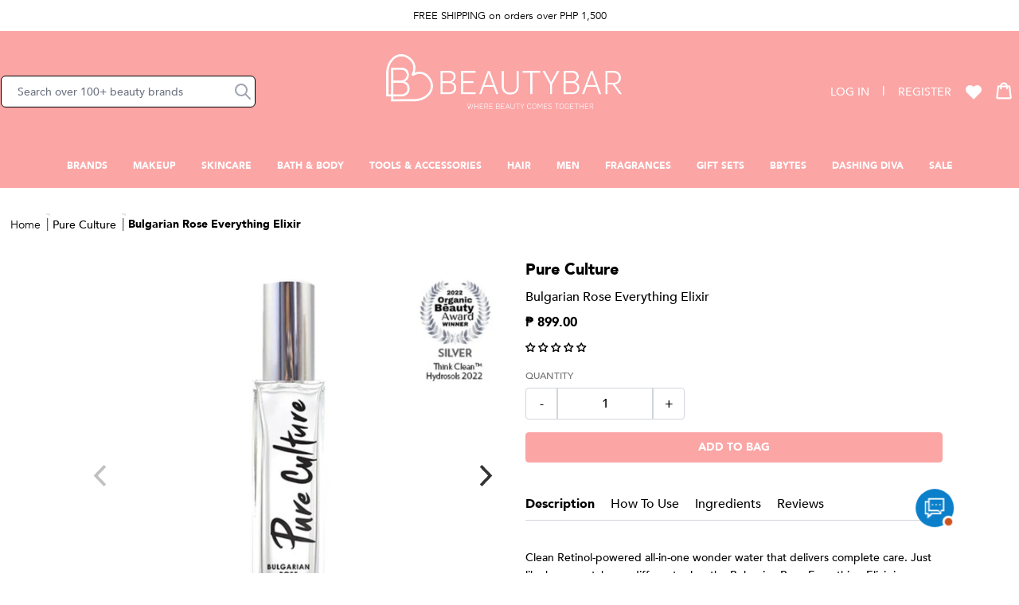

--- FILE ---
content_type: text/html; charset=utf-8
request_url: https://beautybar.com.ph/products/pure-culture-bulgarian-rose-everything-elixir-20176437-01
body_size: 100978
content:


 <!doctype html>
<html class="no-js" lang="en">
<head>
 <meta charset="utf-8">
 <!-- Google Tag Manager -->
 <script>(function(w,d,s,l,i){w[l]=w[l]||[];w[l].push({'gtm.start':
    new Date().getTime(),event:'gtm.js'});var f=d.getElementsByTagName(s)[0],
    j=d.createElement(s),dl=l!='dataLayer'?'&l='+l:'';j.async=true;j.src=
    'https://www.googletagmanager.com/gtm.js?id='+i+dl;f.parentNode.insertBefore(j,f);
    })(window,document,'script','dataLayer','GTM-TRVHCQP');</script>
 <!-- End Google Tag Manager -->
 <!-- Global site tag (gtag.js) - Google Ads: 10850707497 -->
<script async src="https://www.googletagmanager.com/gtag/js?id=G-G15MW2GL2M"></script>
 <!-- Prep dataLayer =================================================== -->
 <script>
  
    
  var dataLayer = window.dataLayer || [];

  
  
    var view_product = function(product) {
      if(product) {
        var obj = {
          'products': [{
              'name': product.name,
              'id': product.id,
              'price': product.price,
              'brand': product.brand,
              'category': product.category,
              'variant': product.variant
          }]
        }
        if(product.actionField) {
          obj.actionField = product.actionField;
        }
        gtag("event", "view_item", {
          currency: "PHP",
          items: [
            {
              item_id: product.id,
              item_name: product.name,
              currency: "PHP",
              item_brand: product.brand,
              item_category: product.category,
              price: product.price
            }
          ]
        });
        dataLayer.push({ ecommerce: null });
        dataLayer.push({
          'ecommerce': {
            'detail': obj
          }
        });
      }
    }
</script>
 <!-- End prep dataLayer =================================================== -->
 <meta http-equiv="X-UA-Compatible" content="IE=edge,chrome=1">
 <meta name="viewport" content="width=device-width,initial-scale=1">
 <meta name="theme-color" content="#3a3a3a">
 <meta name="google-site-verification" content="EFrwtw-zIT--6su3B5lbvBxF1N5jkXJSFbImMvo_flU" />
 <style>
    @font-face {
      font-family: 'Playfair Display', serif;
      font-weight: 400;
      src: url(//beautybar.com.ph/cdn/shop/t/331/assets/PlayfairDisplay-Regular.ttf?v=109715641420586190191769049619) format('truetype');
      font-display: swap;
    }
    @font-face {
      font-family: 'Playfair Display', serif;
      font-weight: 700;
      src: url(//beautybar.com.ph/cdn/shop/t/331/assets/PlayfairDisplay-Bold.ttf?v=161481408835655106981769049619) format('truetype');
      font-display: swap;
    }
    @font-face {
      font-family: 'Avenir';
      font-weight: 200;
      src: url(//beautybar.com.ph/cdn/shop/t/331/assets/Avenir-Light-07.ttf?v=95947191883280975931769049619) format('truetype');
      font-display: swap;
    }
    @font-face {
      font-family: 'Avenir';
      font-weight: 300;
      src: url(//beautybar.com.ph/cdn/shop/t/331/assets/Avenir-Book-01.ttf?v=183930499072154697131769049619) format('truetype');
      font-display: swap;
    }
    @font-face {
      font-family: 'Avenir';
      font-weight: 500;
      src: url(//beautybar.com.ph/cdn/shop/t/331/assets/Avenir-Medium-09.ttf?v=17243448736918442631769049619) format('truetype');
      font-display: swap;
    }
    @font-face {
      font-family: 'Avenir';
      font-weight: 800;
      src: url(//beautybar.com.ph/cdn/shop/t/331/assets/Avenir-Black-03.ttf?v=16432636469116803311769049619) format('truetype');
      font-display: swap;
    }
    @font-face {
      font-family: 'Avenir';
      font-weight: 900;
      src: url(//beautybar.com.ph/cdn/shop/t/331/assets/Avenir-Heavy-05.ttf?v=91427794814277963771769049619) format('truetype');
      font-display: swap;
    }
    button:focus {
      outline: none;
    }
    .sr-only:not(:focus):not(:active) {
      clip: rect(0 0 0 0); 
      clip-path: inset(50%);
      height: 1px;
      overflow: hidden;
      position: absolute;
      white-space: nowrap; 
      width: 1px;
    }
</style><link rel="dns-prefetch" href="https://cdn.shopify.com">
 <link rel="dns-prefetch" href="https://fonts.shopifycdn.com">
 <link rel="dns-prefetch" href="https://monorail-edge.shopifysvc.com">
 <link rel="dns-prefetch" href="https://static.zdassets.com">
 <link rel="dns-prefetch" href="https://ajax.googleapis.com">
 <link rel="dns-prefetch" href="https://www.gstatic.com/"><link rel="preconnect" href="https://cdn.shopify.com" crossorigin>
 <link rel="preconnect" href="https://fonts.shopifycdn.com" crossorigin>
 <link rel="preconnect" href="https://monorail-edge.shopifysvc.com">
 <link rel="preconnect" href="https://static.zdassets.com">
 <link rel="preconnect" href="https://ajax.googleapis.com">
 <link rel="preconnect" href="https://www.gstatic.com/"><link rel="preload" href="https://maxcdn.bootstrapcdn.com/font-awesome/4.5.0/css/font-awesome.min.css" as="style">
 <link rel="preload" href="//beautybar.com.ph/cdn/shop/t/331/assets/app.css?v=69639298792503983451769049619" as="style">
 <link rel="preload" href="https://cdn.judge.me/shopify_v2.css" as="style">
 <link rel="preload" href="//beautybar.com.ph/cdn/shop/t/331/assets/app.js?v=171201746729009270221769049619" as="script">
 <link rel="preload" href="https://cdn.judge.me/shopify_v2.js" as="script">

  

<link rel="canonical" href="https://beautybar.com.ph/products/pure-culture-bulgarian-rose-everything-elixir-20176437-01">

    
      
<style data-shopify>
:root {
    --color-text: #3a3a3a;
    --color-text-rgb: 58, 58, 58;
    --color-body-text: #333232;
    --color-sale-text: #EA0606;
    --color-small-button-text-border: #3a3a3a;
    --color-text-field: #ffffff;
    --color-text-field-text: #000000;
    --color-text-field-text-rgb: 0, 0, 0;

    --color-btn-primary: #3a3a3a;
    --color-btn-primary-darker: #212121;
    --color-btn-primary-text: #ffffff;

    --color-blankstate: rgba(51, 50, 50, 0.35);
    --color-blankstate-border: rgba(51, 50, 50, 0.2);
    --color-blankstate-background: rgba(51, 50, 50, 0.1);

    --color-text-focus:#606060;
    --color-overlay-text-focus:#e6e6e6;
    --color-btn-primary-focus:#606060;
    --color-btn-social-focus:#d2d2d2;
    --color-small-button-text-border-focus:#606060;
    --predictive-search-focus:#f2f2f2;

    --color-body: #ffffff;
    --color-bg: #ffffff;
    --color-bg-rgb: 255, 255, 255;
    --color-bg-alt: rgba(51, 50, 50, 0.05);
    --color-bg-currency-selector: rgba(51, 50, 50, 0.2);

    --color-overlay-title-text: #ffffff;
    --color-image-overlay: #685858;
    --color-image-overlay-rgb: 104, 88, 88;--opacity-image-overlay: 0.4;--hover-overlay-opacity: 0.8;

    --color-border: #ebebeb;
    --color-border-form: #cccccc;
    --color-border-form-darker: #b3b3b3;

    --svg-select-icon: url(//beautybar.com.ph/cdn/shop/t/331/assets/ico-select.svg?v=29003672709104678581769049619);
    --slick-img-url: url(//beautybar.com.ph/cdn/shop/t/331/assets/ajax-loader.gif?v=41356863302472015721769049619);

    --font-weight-body--bold: 700;
    --font-weight-body--bolder: 700;

    --font-stack-header: Helvetica, Arial, sans-serif;
    --font-style-header: normal;
    --font-weight-header: 700;

    --font-stack-body: Helvetica, Arial, sans-serif;
    --font-style-body: normal;
    --font-weight-body: 400;

    --font-size-header: 26;

    --font-size-base: 15;

    --font-h1-desktop: 35;
    --font-h1-mobile: 32;
    --font-h2-desktop: 20;
    --font-h2-mobile: 18;
    --font-h3-mobile: 20;
    --font-h4-desktop: 17;
    --font-h4-mobile: 15;
    --font-h5-desktop: 15;
    --font-h5-mobile: 13;
    --font-h6-desktop: 14;
    --font-h6-mobile: 12;

    --font-mega-title-large-desktop: 65;

    --font-rich-text-large: 17;
    --font-rich-text-small: 13;

    
--color-video-bg: #f2f2f2;

    
    --global-color-image-loader-primary: rgba(58, 58, 58, 0.06);
    --global-color-image-loader-secondary: rgba(58, 58, 58, 0.12);
  }
</style>
 <style>

    .needsclick {
      display: none!important;
    }
    /* hiding recaptcha badge at bottom right of the store  */
    .grecaptcha-badge { 
      visibility: hidden; 
    }
</style><link rel="shortcut icon" href="//beautybar.com.ph/cdn/shop/files/bbar-favicon_32x32.png?v=1635922059" type="image/png"><title>Bulgarian Rose Everything Elixir
&ndash; Beauty Bar</title><meta name="description" content="Clean Retinol-powered all-in-one wonder water that delivers complete care. Just like how you take on different roles, the Bulgarian Rose Everything Elixir is a graceful amalgamation? micellar water meets face mist, meets toner, meets makeup remover. It cleanses, hydrates, and increases collagen production in one easy, "><!-- /snippets/social-meta-tags.liquid -->


<meta property="og:site_name" content="Beauty Bar">
<meta property="og:url" content="https://beautybar.com.ph/products/pure-culture-bulgarian-rose-everything-elixir-20176437-01">
<meta property="og:title" content="Bulgarian Rose Everything Elixir">
<meta property="og:type" content="product">
<meta property="og:description" content="Clean Retinol-powered all-in-one wonder water that delivers complete care. Just like how you take on different roles, the Bulgarian Rose Everything Elixir is a graceful amalgamation? micellar water meets face mist, meets toner, meets makeup remover. It cleanses, hydrates, and increases collagen production in one easy, "><meta property="og:image" content="http://beautybar.com.ph/cdn/shop/files/JgwImytBAvjGDLSjh5NFA5vGUhc.jpg?v=1728981956">
 <meta property="og:image:secure_url" content="https://beautybar.com.ph/cdn/shop/files/JgwImytBAvjGDLSjh5NFA5vGUhc.jpg?v=1728981956">
 <meta property="og:image:width" content="2000">
 <meta property="og:image:height" content="2000">
 <meta property="og:price:amount" content="899.00">
 <meta property="og:price:currency" content="PHP">



<meta name="twitter:card" content="summary_large_image">
<meta name="twitter:title" content="Bulgarian Rose Everything Elixir">
<meta name="twitter:description" content="Clean Retinol-powered all-in-one wonder water that delivers complete care. Just like how you take on different roles, the Bulgarian Rose Everything Elixir is a graceful amalgamation? micellar water meets face mist, meets toner, meets makeup remover. It cleanses, hydrates, and increases collagen production in one easy, ">
 <script>
    window.performance.mark('debut:theme_stylesheet_loaded.start');

    function onLoadStylesheet() {
      performance.mark('debut:theme_stylesheet_loaded.end');
      performance.measure('debut:theme_stylesheet_loaded', 'debut:theme_stylesheet_loaded.start', 'debut:theme_stylesheet_loaded.end');

      var url = "//beautybar.com.ph/cdn/shop/t/331/assets/app.css?v=69639298792503983451769049619";
      var link = document.querySelector('link[href="' + url + '"]');
      link.loaded = true;
      link.dispatchEvent(new Event('load'));
    }
</script>
 <link rel="stylesheet" href="//beautybar.com.ph/cdn/shop/t/331/assets/app.css?v=69639298792503983451769049619" type="text/css" media="print" onload="this.media='all'">
 <link rel="stylesheet" href="https://maxcdn.bootstrapcdn.com/font-awesome/4.5.0/css/font-awesome.min.css" type="text/css" media="print" onload="this.media='all'">
 <script>
    var theme = {
      breakpoints: {
        medium: 750,
        large: 990,
        widescreen: 1400
      },
      strings: {
        addToCart: "Add to bag",
        soldOut: "Sold out",
        unavailable: "Unavailable",
        regularPrice: "Regular price",
        salePrice: "Sale price",
        sale: "Sale",
        fromLowestPrice: "from [price]",
        vendor: "Vendor",
        showMore: "Show More",
        showLess: "Show Less",
        searchFor: "Search for",
        addressError: "Error looking up that address",
        addressNoResults: "No results for that address",
        addressQueryLimit: "You have exceeded the Google API usage limit. Consider upgrading to a \u003ca href=\"https:\/\/developers.google.com\/maps\/premium\/usage-limits\"\u003ePremium Plan\u003c\/a\u003e.",
        authError: "There was a problem authenticating your Google Maps account.",
        newWindow: "Opens in a new window.",
        external: "Opens external website.",
        newWindowExternal: "Opens external website in a new window.",
        removeLabel: "Remove [product]",
        update: "Update",
        quantity: "Quantity",
        discountedTotal: "Discounted total",
        regularTotal: "Regular total",
        priceColumn: "See Price column for discount details.",
        quantityMinimumMessage: "Quantity must be 1 or more",
        cartError: "There was an error while updating your cart. Please try again.",
        removedItemMessage: "Removed \u003cspan class=\"cart__removed-product-details\"\u003e([quantity]) [link]\u003c\/span\u003e from your cart.",
        unitPrice: "Unit price",
        unitPriceSeparator: "per",
        oneCartCount: "1 item",
        otherCartCount: "[count] items",
        quantityLabel: "Quantity: [count]",
        products: "Products",
        loading: "Loading",
        number_of_results: "[result_number] of [results_count]",
        number_of_results_found: "[results_count] results found",
        one_result_found: "1 result found"
      },
      moneyFormat: "PHP {{amount}}",
      moneyFormatWithCurrency: "PHP {{amount}}",
      settings: {
        predictiveSearchEnabled: true,
        predictiveSearchShowPrice: false,
        predictiveSearchShowVendor: false
      },
      stylesheet: "//beautybar.com.ph/cdn/shop/t/331/assets/app.css?v=69639298792503983451769049619",
      pageTitle: "Bulgarian Rose Everything Elixir\n\u0026ndash; Beauty Bar",
      tabAnimation: {
        enable: false,
        message: "Hey, where'd you go?"
      },
      ajaxCart: {
        enable: true,
        cart: {"note":null,"attributes":{},"original_total_price":0,"total_price":0,"total_discount":0,"total_weight":0.0,"item_count":0,"items":[],"requires_shipping":false,"currency":"PHP","items_subtotal_price":0,"cart_level_discount_applications":[],"checkout_charge_amount":0},
        itemTemplate: 
"\u003cdiv class=\"w-full flex my-3 cart-item\" data-cart-item data-cart-item-key=\"{{key}}\" data-cart-item-url=\"{{url}}\" data-cart-item-title=\"{{title}}\" data-cart-item-index=\"{{index}}\" data-cart-item-quantity=\"{{quantity}}\"\u003e\n    \u003cdiv class=\"w-28\"\u003e\n        \u003ca href=\"{{url}}\" title=\"{{title}}\" class=\"block relative w-full h-0\" style=\"padding-bottom: {{paddingHeight}}%\"\u003e\n            \u003cimg class=\"w-full h-auto absolute top-0 left-0\"\n            alt=\"{{title}}\"\n            src=\"{{img}}\"\u003e\n        \u003c\/a\u003e\n    \u003c\/div\u003e\n    \u003cdiv class=\"flex-1 ml-3 mr-4\"\u003e\n        \u003ca href=\"{{url}}\" class=\"block text-sm font-bold mb-1\"\u003e\n            {{title}}\n        \u003c\/a\u003e\n        \u003cp class=\"text-sm mb-1\"\u003e{{itemType}}\u003c\/p\u003e\n        \u003cul class=\"mt-3 mb-1\"\u003e\n            {{variantOptions}}\n        \u003c\/ul\u003e\n        \u003cdiv class=\"md:flex items-end\"\u003e\n            \u003cdiv class=\"product-quantity-controller min-w-100px max-w-100 w-full mr-2\"\u003e\n                \u003clabel class=\"text-xs\"\u003eQuantity\u003c\/label\u003e\n                \u003cdiv class=\"w-full min-w-100px max-w-100 flex h-8 mt-1\"\u003e\n                    \u003cinput type=\"button\" value=\"-\" class=\"js-quantity-controller w-1\/3 font-bold cursor-pointer minus border border-gray-300 bg-transparent rounded-bl rounded-tl\"\u003e\n                    \u003cinput type=\"number\" name=\"quantity\" class=\"js-select-quantity flex-1 text-center border border-gray-300 bg-transparent text-xs w-1\/3\" value=\"{{quantity}}\" max=\"{{itemStocks}}\" min=\"0\" data-value=\"{{quantity}}\"\u003e\n                    \u003cinput type=\"button\" value=\"+\" class=\"js-quantity-controller w-1\/3 font-bold cursor-pointer plus border border-gray-300 bg-transparent rounded-br rounded-tr\"\u003e\n                \u003c\/div\u003e\n            \u003c\/div\u003e\n            \u003cbutton style=\"display:none;\" type=\"button\" class=\"js-minicart-update-btn max-w-100 py-2 px-2 bg-red-300 border border-red-300 text-white hover:bg-white hover:text-red-300 text-xxs font-bold uppercase w-full mt-3 rounded\"\u003eUpdate\u003c\/button\u003e\u003cinput id=\"updates_large_{{key}}\" class=\"cart__qty-input hidden\" type=\"number\"\n            name=\"updates[]\" value=\"{{quantity}}\" min=\"0\" pattern=\"[0-9]*\"\n            data-quantity-input data-quantity-item=\"{{index}}\" data-quantity-input-desktop data-role=\"product-quantity-desktop\"\u003e\n            \n        \u003c\/div\u003e\n    \u003c\/div\u003e\n    \u003cdiv class=\"mr-2\"\u003e\n        \u003cp class=\"text-sm font-bold\"\u003e{{price}}\u003c\/p\u003e\n    \u003c\/div\u003e\n    \u003cdiv class=\"mx-2\"\u003e\n        \u003ca href=\"\/cart\/change?line={{index}}\u0026amp;quantity=0\" title=\"Remove item\" class=\"js-remove-minicart-item\" data-line-item-index=\"{{index}}\"\u003e\n            \u003cspan class=\"icon-minicart-remove\"\u003e\u003c\/span\u003e\n        \u003c\/a\u003e\n    \u003c\/div\u003e\n\u003c\/div\u003e\n",
        cartPageItemTemplate: null,
        inventory_quantity: [
          
        ]
      },
      productPageSwatch: {
        title: "Bulgarian Rose Everything Elixir",
        product: {"id":7337430843568,"title":"Bulgarian Rose Everything Elixir","handle":"pure-culture-bulgarian-rose-everything-elixir-20176437-01","description":"\u003cp\u003eClean Retinol-powered all-in-one wonder water that delivers complete care. Just like how you take on different roles, the Bulgarian Rose Everything Elixir is a graceful amalgamation? micellar water meets face mist, meets toner, meets makeup remover. It cleanses, hydrates, and increases collagen production in one easy, refreshing step. This gentle, no-rinse formula diminishes pores, spots, fine lines and wrinkles brought about by premature aging.\u003c\/p\u003e","published_at":"2025-09-17T15:32:13+08:00","created_at":"2023-05-26T09:36:30+08:00","vendor":"Pure Culture","type":"Skin Care","tags":["Anti-Aging","Asian Beauty","Face Mists","Filipino Beauty","key-ingredients:Retinol","key-ingredients:Retinol or Vitamin A","Makeup Removers","regular","Skin Care","skin-type:Combination","skin-type:Dry","skin-type:Normal","skin-type:Oily","Toners"],"price":89900,"price_min":89900,"price_max":89900,"available":true,"price_varies":false,"compare_at_price":null,"compare_at_price_min":0,"compare_at_price_max":0,"compare_at_price_varies":false,"variants":[{"id":42669779255472,"title":"No Swatch","option1":"No Swatch","option2":null,"option3":null,"sku":"1000004824","requires_shipping":true,"taxable":true,"featured_image":{"id":35137671921840,"product_id":7337430843568,"position":1,"created_at":"2024-10-15T16:45:56+08:00","updated_at":"2024-10-15T16:45:56+08:00","alt":null,"width":2000,"height":2000,"src":"\/\/beautybar.com.ph\/cdn\/shop\/files\/JgwImytBAvjGDLSjh5NFA5vGUhc.jpg?v=1728981956","variant_ids":[42669779255472]},"available":true,"name":"Bulgarian Rose Everything Elixir - No Swatch","public_title":"No Swatch","options":["No Swatch"],"price":89900,"weight":50,"compare_at_price":null,"inventory_management":"shopify","barcode":"","featured_media":{"alt":null,"id":27424968016048,"position":1,"preview_image":{"aspect_ratio":1.0,"height":2000,"width":2000,"src":"\/\/beautybar.com.ph\/cdn\/shop\/files\/JgwImytBAvjGDLSjh5NFA5vGUhc.jpg?v=1728981956"}},"requires_selling_plan":false,"selling_plan_allocations":[],"quantity_rule":{"min":1,"max":null,"increment":1}}],"images":["\/\/beautybar.com.ph\/cdn\/shop\/files\/JgwImytBAvjGDLSjh5NFA5vGUhc.jpg?v=1728981956","\/\/beautybar.com.ph\/cdn\/shop\/products\/1pAoTEZJID_np8_QZ7E3cJsWd5H_2-2o5.jpg?v=1685064992"],"featured_image":"\/\/beautybar.com.ph\/cdn\/shop\/files\/JgwImytBAvjGDLSjh5NFA5vGUhc.jpg?v=1728981956","options":["No Swatch"],"media":[{"alt":null,"id":27424968016048,"position":1,"preview_image":{"aspect_ratio":1.0,"height":2000,"width":2000,"src":"\/\/beautybar.com.ph\/cdn\/shop\/files\/JgwImytBAvjGDLSjh5NFA5vGUhc.jpg?v=1728981956"},"aspect_ratio":1.0,"height":2000,"media_type":"image","src":"\/\/beautybar.com.ph\/cdn\/shop\/files\/JgwImytBAvjGDLSjh5NFA5vGUhc.jpg?v=1728981956","width":2000},{"alt":"Bulgarian Rose Everything Elixir  ","id":25433124765872,"position":2,"preview_image":{"aspect_ratio":1.0,"height":2000,"width":2000,"src":"\/\/beautybar.com.ph\/cdn\/shop\/products\/1pAoTEZJID_np8_QZ7E3cJsWd5H_2-2o5.jpg?v=1685064992"},"aspect_ratio":1.0,"height":2000,"media_type":"image","src":"\/\/beautybar.com.ph\/cdn\/shop\/products\/1pAoTEZJID_np8_QZ7E3cJsWd5H_2-2o5.jpg?v=1685064992","width":2000}],"requires_selling_plan":false,"selling_plan_groups":[],"content":"\u003cp\u003eClean Retinol-powered all-in-one wonder water that delivers complete care. Just like how you take on different roles, the Bulgarian Rose Everything Elixir is a graceful amalgamation? micellar water meets face mist, meets toner, meets makeup remover. It cleanses, hydrates, and increases collagen production in one easy, refreshing step. This gentle, no-rinse formula diminishes pores, spots, fine lines and wrinkles brought about by premature aging.\u003c\/p\u003e"}
      },
      shopUrl: "https:\/\/beautybar.com.ph",
      loader: '<div class="text-center flex justify-center items-center"><div class="loader h-6 w-6 border-2"></div></div>'
    };


    var Shopify = window.Shopify || {};

    Shopify.urlParams = new URLSearchParams(window.location.search);document.documentElement.className = document.documentElement.className.replace('no-js', 'js');
</script><script>
    
window.lazySizesConfig = window.lazySizesConfig || {};

lazySizesConfig.expand = 300;
lazySizesConfig.loadHidden = false;
lazySizesConfig.loadMode = 1;
lazySizesConfig.init = false;

    /*! lazysizes - v4.1.8 */
!function (a, b) { var c = function (d) { b(a.lazySizes, d), a.removeEventListener("lazyunveilread", c, !0) }; b = b.bind(null, a, a.document), "object" == typeof module && module.exports ? b(require("lazysizes")) : a.lazySizes ? c() : a.addEventListener("lazyunveilread", c, !0) }(window, function (a, b, c, d) { "use strict"; function e(a) { var b = getComputedStyle(a, null) || {}, c = b.fontFamily || "", d = c.match(j) || "", e = d && c.match(k) || ""; return e && (e = e[1]), { fit: d && d[1] || "", position: n[e] || e || "center" } } function f(a, b) { var d, e, f = c.cfg, g = a.cloneNode(!1), h = g.style, i = function () { var b = a.currentSrc || a.src; b && e !== b && (e = b, h.backgroundImage = "url(" + (m.test(b) ? JSON.stringify(b) : b) + ")", d || (d = !0, c.rC(g, f.loadingClass), c.aC(g, f.loadedClass))) }, j = function () { c.rAF(i) }; a._lazysizesParentFit = b.fit, a.addEventListener("lazyloaded", j, !0), a.addEventListener("load", j, !0), g.addEventListener("load", function () { var a = g.currentSrc || g.src; a && a != l && (g.src = l, g.srcset = "") }), c.rAF(function () { var d = a, e = a.parentNode; "PICTURE" == e.nodeName.toUpperCase() && (d = e, e = e.parentNode), c.rC(g, f.loadedClass), c.rC(g, f.lazyClass), c.aC(g, f.loadingClass), c.aC(g, f.objectFitClass || "lazysizes-display-clone"), g.getAttribute(f.srcsetAttr) && g.setAttribute(f.srcsetAttr, ""), g.getAttribute(f.srcAttr) && g.setAttribute(f.srcAttr, ""), g.src = l, g.srcset = "", h.backgroundRepeat = "no-repeat", h.backgroundPosition = b.position, h.backgroundSize = b.fit, d.style.display = "none", a.setAttribute("data-parent-fit", b.fit), a.setAttribute("data-parent-container", "prev"), e.insertBefore(g, d), a._lazysizesParentFit && delete a._lazysizesParentFit, a.complete && i() }) } var g = b.createElement("a").style, h = "objectFit" in g, i = h && "objectPosition" in g, j = /object-fit["']*\s*:\s*["']*(contain|cover)/, k = /object-position["']*\s*:\s*["']*(.+?)(?=($|,|'|"|;))/, l = "[data-uri]", m = /\(|\)|'/, n = { center: "center", "50% 50%": "center" }; if (!h || !i) { var o = function (a) { if (a.detail.instance == c) { var b = a.target, d = e(b); !d.fit || h && "center" == d.position || f(b, d) } }; a.addEventListener("lazyunveilread", o, !0), d && d.detail && o(d) } });
/*! lazysizes - v4.1.8 */
!function (a, b) { var c = function () { b(a.lazySizes), a.removeEventListener("lazyunveilread", c, !0) }; b = b.bind(null, a, a.document), "object" == typeof module && module.exports ? b(require("lazysizes")) : a.lazySizes ? c() : a.addEventListener("lazyunveilread", c, !0) }(window, function (a, b, c) { "use strict"; function d(b, c) { var d, e, f, g, h = a.getComputedStyle(b); e = b.parentNode, g = { isPicture: !(!e || !m.test(e.nodeName || "")) }, f = function (a, c) { var d = b.getAttribute("data-" + a); if (!d) { var e = h.getPropertyValue("--ls-" + a); e && (d = e.trim()) } if (d) { if ("true" == d) d = !0; else if ("false" == d) d = !1; else if (l.test(d)) d = parseFloat(d); else if ("function" == typeof j[a]) d = j[a](b, d); else if (q.test(d)) try { d = JSON.parse(d) } catch (a) { } g[a] = d } else a in j && "function" != typeof j[a] ? g[a] = j[a] : c && "function" == typeof j[a] && (g[a] = j[a](b, d)) }; for (d in j) f(d); return c.replace(p, function (a, b) { b in g || f(b, !0) }), g } function e(a, b) { var c = [], d = function (a, c) { return k[typeof b[c]] ? b[c] : a }; return c.srcset = [], b.absUrl && (s.setAttribute("href", a), a = s.href), a = ((b.prefix || "") + a + (b.postfix || "")).replace(p, d), b.widths.forEach(function (d) { var e = b.widthmap[d] || d, f = b.aspectratio || b.ratio, g = !b.aspectratio && j.traditionalRatio, h = { u: a.replace(n, e).replace(o, f ? g ? Math.round(d * f) : Math.round(d / f) : ""), w: d }; c.push(h), c.srcset.push(h.c = h.u + " " + d + "w") }), c } function f(a, c, d) { var f = 0, g = 0, h = d; if (a) { if ("container" === c.ratio) { for (f = h.scrollWidth, g = h.scrollHeight; !(f && g || h === b);)h = h.parentNode, f = h.scrollWidth, g = h.scrollHeight; f && g && (c.ratio = g / f) } a = e(a, c), a.isPicture = c.isPicture, u && "IMG" == d.nodeName.toUpperCase() ? d.removeAttribute(i.srcsetAttr) : d.setAttribute(i.srcsetAttr, a.srcset.join(", ")), Object.defineProperty(d, "_lazyrias", { value: a, writable: !0 }) } } function g(a, b) { var e = d(a, b); return j.modifyOptions.call(a, { target: a, details: e, detail: e }), c.fire(a, "lazyriasmodifyoptions", e), e } function h(a) { return a.getAttribute(a.getAttribute("data-srcattr") || j.srcAttr) || a.getAttribute(i.srcsetAttr) || a.getAttribute(i.srcAttr) || a.getAttribute("data-pfsrcset") || "" } var i, j, k = { string: 1, number: 1 }, l = /^\-*\+*\d+\.*\d*$/, m = /^picture$/i, n = /\s*\{\s*width\s*\}\s*/i, o = /\s*\{\s*height\s*\}\s*/i, p = /\s*\{\s*([a-z0-9]+)\s*\}\s*/gi, q = /^\[.*\]|\{.*\}$/, r = /^(?:auto|\d+(px)?)$/, s = b.createElement("a"), t = b.createElement("img"), u = "srcset" in t && !("sizes" in t), v = !!a.HTMLPictureElement && !u; !function () { var b, d = function () { }, e = { prefix: "", postfix: "", srcAttr: "data-src", absUrl: !1, modifyOptions: d, widthmap: {}, ratio: !1, traditionalRatio: !1, aspectratio: !1 }; i = c && c.cfg || a.lazySizesConfig, i || (i = {}, a.lazySizesConfig = i), i.supportsType || (i.supportsType = function (a) { return !a }), i.rias || (i.rias = {}), "widths" in (j = i.rias) || (j.widths = [], function (a) { for (var b, c = 0; !b || b
 <3e3;)c += 5, c > 30 && (c += 1), b = 36 * c, a.push(b) }(j.widths)); for (b in e) b in j || (j[b] = e[b]) }(), addEventListener("lazybeforesizes", function (a) { if (a.detail.instance == c) { var b, d, e, k, l, m, o, p, q, s, t, u, x; if (b = a.target, a.detail.dataAttr && !a.defaultPrevented && !j.disabled && (q = b.getAttribute(i.sizesAttr) || b.getAttribute("sizes")) && r.test(q)) { if (d = h(b), e = g(b, d), t = n.test(e.prefix) || n.test(e.postfix), e.isPicture && (k = b.parentNode)) for (l = k.getElementsByTagName("source"), m = 0, o = l.length; m
 <o; m++)(t || n.test(p = h(l[m]))) && (f(p, e, l[m]), u = !0); t || n.test(d) ? (f(d, e, b), u = !0) : u && (x = [], x.srcset = [], x.isPicture = !0, Object.defineProperty(b, "_lazyrias", { value: x, writable: !0 })), u && (v ? b.removeAttribute(i.srcAttr) : "auto" != q && (s = { width: parseInt(q, 10) }, w({ target: b, detail: s }))) } } }, !0); var w = function () { var d = function (a, b) { return a.w - b.w }, e = function (a) { var b, c, d = a.length, e = a[d - 1], f = 0; for (f; f
 <d; f++)if (e = a[f], e.d = e.w / a.w, e.d >= a.d) { !e.cached && (b = a[f - 1]) && b.d > a.d - .13 * Math.pow(a.d, 2.2) && (c = Math.pow(b.d - .6, 1.6), b.cached && (b.d += .15 * c), b.d + (e.d - a.d) * c > a.d && (e = b)); break } return e }, f = function (a, b) { var d; return !a._lazyrias && c.pWS && (d = c.pWS(a.getAttribute(i.srcsetAttr || ""))).length && (Object.defineProperty(a, "_lazyrias", { value: d, writable: !0 }), b && a.parentNode && (d.isPicture = "PICTURE" == a.parentNode.nodeName.toUpperCase())), a._lazyrias }, g = function (b) { var d = a.devicePixelRatio || 1, e = c.getX && c.getX(b); return Math.min(e || d, 2.4, d) }, h = function (b, c) { var h, i, j, k, l, m; if (l = b._lazyrias, l.isPicture && a.matchMedia) for (i = 0, h = b.parentNode.getElementsByTagName("source"), j = h.length; i
 <j; i++)if (f(h[i]) && !h[i].getAttribute("type") && (!(k = h[i].getAttribute("media")) || (matchMedia(k) || {}).matches)) { l = h[i]._lazyrias; break } return (!l.w || l.w
 <c) && (l.w = c, l.d = g(b), m = e(l.sort(d))), m }, j = function (d) { if (d.detail.instance == c) { var e, g = d.target; if (!u && (a.respimage || a.picturefill || lazySizesConfig.pf)) return void b.removeEventListener("lazybeforesizes", j); ("_lazyrias" in g || d.detail.dataAttr && f(g, !0)) && (e = h(g, d.detail.width)) && e.u && g._lazyrias.cur != e.u && (g._lazyrias.cur = e.u, e.cached = !0, c.rAF(function () { g.setAttribute(i.srcAttr, e.u), g.setAttribute("src", e.u) })) } }; return v ? j = function () { } : addEventListener("lazybeforesizes", j), j }() });
/*! lazysizes - v4.1.8 */
!function (a, b) { var c = b(a, a.document); a.lazySizes = c, "object" == typeof module && module.exports && (module.exports = c) }(window, function (a, b) { "use strict"; if (b.getElementsByClassName) { var c, d, e = b.documentElement, f = a.Date, g = a.HTMLPictureElement, h = "addEventListener", i = "getAttribute", j = a[h], k = a.setTimeout, l = a.requestAnimationFrame || k, m = a.requestIdleCallback, n = /^picture$/i, o = ["load", "error", "lazyincluded", "_lazyloaded"], p = {}, q = Array.prototype.forEach, r = function (a, b) { return p[b] || (p[b] = new RegExp("(\\s|^)" + b + "(\\s|$)")), p[b].test(a[i]("class") || "") && p[b] }, s = function (a, b) { r(a, b) || a.setAttribute("class", (a[i]("class") || "").trim() + " " + b) }, t = function (a, b) { var c; (c = r(a, b)) && a.setAttribute("class", (a[i]("class") || "").replace(c, " ")) }, u = function (a, b, c) { var d = c ? h : "removeEventListener"; c && u(a, b), o.forEach(function (c) { a[d](c, b) }) }, v = function (a, d, e, f, g) { var h = b.createEvent("Event"); return e || (e = {}), e.instance = c, h.initEvent(d, !f, !g), h.detail = e, a.dispatchEvent(h), h }, w = function (b, c) { var e; !g && (e = a.picturefill || d.pf) ? (c && c.src && !b[i]("srcset") && b.setAttribute("srcset", c.src), e({ reevaluate: !0, elements: [b] })) : c && c.src && (b.src = c.src) }, x = function (a, b) { return (getComputedStyle(a, null) || {})[b] }, y = function (a, b, c) { for (c = c || a.offsetWidth; c
 <d.minSize && b && !a._lazysizesWidth;)c = b.offsetWidth, b = b.parentNode; return c }, z = function () { var a, c, d = [], e = [], f = d, g = function () { var b = f; for (f = d.length ? e : d, a = !0, c = !1; b.length;)b.shift()(); a = !1 }, h = function (d, e) { a && !e ? d.apply(this, arguments) : (f.push(d), c || (c = !0, (b.hidden ? k : l)(g))) }; return h._lsFlush = g, h }(), A = function (a, b) { return b ? function () { z(a) } : function () { var b = this, c = arguments; z(function () { a.apply(b, c) }) } }, B = function (a) { var b, c = 0, e = d.throttleDelay, g = d.ricTimeout, h = function () { b = !1, c = f.now(), a() }, i = m && g > 49 ? function () { m(h, { timeout: g }), g !== d.ricTimeout && (g = d.ricTimeout) } : A(function () { k(h) }, !0); return function (a) { var d; (a = !0 === a) && (g = 33), b || (b = !0, d = e - (f.now() - c), d
 <0 && (d = 0), a || d
 <9 ? i() : k(i, d)) } }, C = function (a) { var b, c, d = 99, e = function () { b = null, a() }, g = function () { var a = f.now() - c; a
 <d ? k(g, d - a) : (m || e)(e) }; return function () { c = f.now(), b || (b = k(g, d)) } }; !function () { var b, c = { lazyClass: "lazyload", loadedClass: "lazyloaded", loadingClass: "lazyloading", preloadClass: "lazypreload", errorClass: "lazyerror", autosizesClass: "lazyautosizes", srcAttr: "data-src", srcsetAttr: "data-srcset", sizesAttr: "data-sizes", minSize: 40, customMedia: {}, init: !0, expFactor: 1.5, hFac: .8, loadMode: 2, loadHidden: !0, ricTimeout: 0, throttleDelay: 125 }; d = a.lazySizesConfig || a.lazysizesConfig || {}; for (b in c) b in d || (d[b] = c[b]); a.lazySizesConfig = d, k(function () { d.init && F() }) }(); var D = function () { var g, l, m, o, p, y, D, F, G, H, I, J, K = /^img$/i, L = /^iframe$/i, M = "onscroll" in a && !/(gle|ing)bot/.test(navigator.userAgent), N = 0, O = 0, P = 0, Q = -1, R = function (a) { P-- , (!a || P
 <0 || !a.target) && (P = 0) }, S = function (a) { return null == J && (J = "hidden" == x(b.body, "visibility")), J || "hidden" != x(a.parentNode, "visibility") && "hidden" != x(a, "visibility") }, T = function (a, c) { var d, f = a, g = S(a); for (F -= c, I += c, G -= c, H += c; g && (f = f.offsetParent) && f != b.body && f != e;)(g = (x(f, "opacity") || 1) > 0) && "visible" != x(f, "overflow") && (d = f.getBoundingClientRect(), g = H > d.left && G
 <d.right && I > d.top - 1 && F
 <d.bottom + 1); return g }, U = function () { var a, f, h, j, k, m, n, p, q, r, s, t, u = c.elements; if ((o = d.loadMode) && P
 <8 && (a = u.length)) { for (f = 0, Q++; f
 <a; f++)if (u[f] && !u[f]._lazyRace) if (!M || c.prematureUnveil && c.prematureUnveil(u[f])) aa(u[f]); else if ((p = u[f][i]("data-expand")) && (m = 1 * p) || (m = O), r || (r = !d.expand || d.expand
 <1 ? e.clientHeight > 500 && e.clientWidth > 500 ? 500 : 370 : d.expand, c._defEx = r, s = r * d.expFactor, t = d.hFac, J = null, O
 <s && P
 <1 && Q > 2 && o > 2 && !b.hidden ? (O = s, Q = 0) : O = o > 1 && Q > 1 && P
 <6 ? r : N), q !== m && (y = innerWidth + m * t, D = innerHeight + m, n = -1 * m, q = m), h = u[f].getBoundingClientRect(), (I = h.bottom) >= n && (F = h.top)
 <= D && (H = h.right) >= n * t && (G = h.left)
 <= y && (I || H || G || F) && (d.loadHidden || S(u[f])) && (l && P
 <3 && !p && (o
 <3 || Q
 <4) || T(u[f], m))) { if (aa(u[f]), k = !0, P > 9) break } else !k && l && !j && P
 <4 && Q
 <4 && o > 2 && (g[0] || d.preloadAfterLoad) && (g[0] || !p && (I || H || G || F || "auto" != u[f][i](d.sizesAttr))) && (j = g[0] || u[f]); j && !k && aa(j) } }, V = B(U), W = function (a) { var b = a.target; if (b._lazyCache) return void delete b._lazyCache; R(a), s(b, d.loadedClass), t(b, d.loadingClass), u(b, Y), v(b, "lazyloaded") }, X = A(W), Y = function (a) { X({ target: a.target }) }, Z = function (a, b) { try { a.contentWindow.location.replace(b) } catch (c) { a.src = b } }, $ = function (a) { var b, c = a[i](d.srcsetAttr); (b = d.customMedia[a[i]("data-media") || a[i]("media")]) && a.setAttribute("media", b), c && a.setAttribute("srcset", c) }, _ = A(function (a, b, c, e, f) { var g, h, j, l, o, p; (o = v(a, "lazybeforeunveil", b)).defaultPrevented || (e && (c ? s(a, d.autosizesClass) : a.setAttribute("sizes", e)), h = a[i](d.srcsetAttr), g = a[i](d.srcAttr), f && (j = a.parentNode, l = j && n.test(j.nodeName || "")), p = b.firesLoad || "src" in a && (h || g || l), o = { target: a }, s(a, d.loadingClass), p && (clearTimeout(m), m = k(R, 2500), u(a, Y, !0)), l && q.call(j.getElementsByTagName("source"), $), h ? a.setAttribute("srcset", h) : g && !l && (L.test(a.nodeName) ? Z(a, g) : a.src = g), f && (h || l) && w(a, { src: g })), a._lazyRace && delete a._lazyRace, t(a, d.lazyClass), z(function () { var b = a.complete && a.naturalWidth > 1; p && !b || (b && s(a, "ls-is-cached"), W(o), a._lazyCache = !0, k(function () { "_lazyCache" in a && delete a._lazyCache }, 9)), "lazy" == a.loading && P-- }, !0) }), aa = function (a) { if (!a._lazyRace) { var b, c = K.test(a.nodeName), e = c && (a[i](d.sizesAttr) || a[i]("sizes")), f = "auto" == e; (!f && l || !c || !a[i]("src") && !a.srcset || a.complete || r(a, d.errorClass) || !r(a, d.lazyClass)) && (b = v(a, "lazyunveilread").detail, f && E.updateElem(a, !0, a.offsetWidth), a._lazyRace = !0, P++ , _(a, b, f, e, c)) } }, ba = C(function () { d.loadMode = 3, V() }), ca = function () { 3 == d.loadMode && (d.loadMode = 2), ba() }, da = function () { if (!l) { if (f.now() - p
 <999) return void k(da, 999); l = !0, d.loadMode = 3, V(), j("scroll", ca, !0) } }; return { _: function () { p = f.now(), c.elements = b.getElementsByClassName(d.lazyClass), g = b.getElementsByClassName(d.lazyClass + " " + d.preloadClass), j("scroll", V, !0), j("resize", V, !0), a.MutationObserver ? new MutationObserver(V).observe(e, { childList: !0, subtree: !0, attributes: !0 }) : (e[h]("DOMNodeInserted", V, !0), e[h]("DOMAttrModified", V, !0), setInterval(V, 999)), j("hashchange", V, !0), ["focus", "mouseover", "click", "load", "transitionend", "animationend", "webkitAnimationEnd"].forEach(function (a) { b[h](a, V, !0) }), /d$|^c/.test(b.readyState) ? da() : (j("load", da), b[h]("DOMContentLoaded", V), k(da, 2e4)), c.elements.length ? (U(), z._lsFlush()) : V() }, checkElems: V, unveil: aa, _aLSL: ca } }(), E = function () { var a, c = A(function (a, b, c, d) { var e, f, g; if (a._lazysizesWidth = d, d += "px", a.setAttribute("sizes", d), n.test(b.nodeName || "")) for (e = b.getElementsByTagName("source"), f = 0, g = e.length; f
 <g; f++)e[f].setAttribute("sizes", d); c.detail.dataAttr || w(a, c.detail) }), e = function (a, b, d) { var e, f = a.parentNode; f && (d = y(a, f, d), e = v(a, "lazybeforesizes", { width: d, dataAttr: !!b }), e.defaultPrevented || (d = e.detail.width) && d !== a._lazysizesWidth && c(a, f, e, d)) }, f = function () { var b, c = a.length; if (c) for (b = 0; b
 <c; b++)e(a[b]) }, g = C(f); return { _: function () { a = b.getElementsByClassName(d.autosizesClass), j("resize", g) }, checkElems: g, updateElem: e } }(), F = function () { F.i || (F.i = !0, E._(), D._()) }; return c = { cfg: d, autoSizer: E, loader: D, init: F, uP: w, aC: s, rC: t, hC: r, fire: v, gW: y, rAF: z } } });

/*! lazysizes - v4.1.8 */
!function (a, b) { var c = function () { b(a.lazySizes), a.removeEventListener("lazyunveilread", c, !0) }; b = b.bind(null, a, a.document), "object" == typeof module && module.exports ? b(require("lazysizes")) : a.lazySizes ? c() : a.addEventListener("lazyunveilread", c, !0) }(window, function (a, b, c) { "use strict"; if (a.addEventListener) { var d = /\s+(\d+)(w|h)\s+(\d+)(w|h)/, e = /parent-fit["']*\s*:\s*["']*(contain|cover|width)/, f = /parent-container["']*\s*:\s*["']*(.+?)(?=(\s|$|,|'|"|;))/, g = /^picture$/i, h = function (a) { return getComputedStyle(a, null) || {} }, i = { getParent: function (b, c) { var d = b, e = b.parentNode; return c && "prev" != c || !e || !g.test(e.nodeName || "") || (e = e.parentNode), "self" != c && (d = "prev" == c ? b.previousElementSibling : c && (e.closest || a.jQuery) ? (e.closest ? e.closest(c) : jQuery(e).closest(c)[0]) || e : e), d }, getFit: function (a) { var b, c, d = h(a), g = d.content || d.fontFamily, j = { fit: a._lazysizesParentFit || a.getAttribute("data-parent-fit") }; return !j.fit && g && (b = g.match(e)) && (j.fit = b[1]), j.fit ? (c = a._lazysizesParentContainer || a.getAttribute("data-parent-container"), !c && g && (b = g.match(f)) && (c = b[1]), j.parent = i.getParent(a, c)) : j.fit = d.objectFit, j }, getImageRatio: function (b) { var c, e, f, h, i, j, k, l = b.parentNode, m = l && g.test(l.nodeName || "") ? l.querySelectorAll("source, img") : [b]; for (c = 0; c
 <m.length; c++)if (b = m[c], e = b.getAttribute(lazySizesConfig.srcsetAttr) || b.getAttribute("srcset") || b.getAttribute("data-pfsrcset") || b.getAttribute("data-risrcset") || "", f = b._lsMedia || b.getAttribute("media"), f = lazySizesConfig.customMedia[b.getAttribute("data-media") || f] || f, e && (!f || (a.matchMedia && matchMedia(f) || {}).matches)) { h = parseFloat(b.getAttribute("data-aspectratio")), h || (i = e.match(d), i ? "w" == i[2] ? (j = i[1], k = i[3]) : (j = i[3], k = i[1]) : (j = b.getAttribute("width"), k = b.getAttribute("height")), h = j / k); break } return h }, calculateSize: function (a, b) { var c, d, e, f, g = this.getFit(a), h = g.fit, i = g.parent; return "width" == h || ("contain" == h || "cover" == h) && (e = this.getImageRatio(a)) ? (i ? b = i.clientWidth : i = a, f = b, "width" == h ? f = b : (d = i.clientHeight) > 40 && (c = b / d) && ("cover" == h && c
 <e || "contain" == h && c > e) && (f = b * (e / c)), f) : b } }; c.parentFit = i, b.addEventListener("lazybeforesizes", function (a) { if (!a.defaultPrevented && a.detail.instance == c) { var b = a.target; a.detail.width = i.calculateSize(b, a.detail.width) } }) } });
/*! lazysizes - v4.1.8 */
!function (a, b) { var c = function () { b(a.lazySizes), a.removeEventListener("lazyunveilread", c, !0) }; b = b.bind(null, a, a.document), "object" == typeof module && module.exports ? b(require("lazysizes")) : a.lazySizes ? c() : a.addEventListener("lazyunveilread", c, !0) }(window, function (a, b, c) { "use strict"; var d, e = c && c.cfg, f = b.createElement("img"), g = "sizes" in f && "srcset" in f, h = /\s+\d+h/g, i = function () { var a = /\s+(\d+)(w|h)\s+(\d+)(w|h)/, d = Array.prototype.forEach; return function () { var e = b.createElement("img"), f = function (b) { var c, d, e = b.getAttribute(lazySizesConfig.srcsetAttr); e && (d = e.match(a)) && (c = "w" == d[2] ? d[1] / d[3] : d[3] / d[1], c && b.setAttribute("data-aspectratio", c), b.setAttribute(lazySizesConfig.srcsetAttr, e.replace(h, ""))) }, g = function (a) { if (a.detail.instance == c) { var b = a.target.parentNode; b && "PICTURE" == b.nodeName && d.call(b.getElementsByTagName("source"), f), f(a.target) } }, i = function () { e.currentSrc && b.removeEventListener("lazybeforeunveil", g) }; b.addEventListener("lazybeforeunveil", g), e.onload = i, e.onerror = i, e.srcset = "data:,a 1w 1h", e.complete && i() } }(); if (e.supportsType || (e.supportsType = function (a) { return !a }), a.HTMLPictureElement && g) return void (!c.hasHDescriptorFix && b.msElementsFromPoint && (c.hasHDescriptorFix = !0, i())); a.picturefill || e.pf || (e.pf = function (b) { var c, e; if (!a.picturefill) for (c = 0, e = b.elements.length; c
 <e; c++)d(b.elements[c]) }, d = function () { var f = function (a, b) { return a.w - b.w }, i = /^\s*\d+\.*\d*px\s*$/, j = function (a) { var b, c, d = a.length, e = a[d - 1], f = 0; for (f; f
 <d; f++)if (e = a[f], e.d = e.w / a.w, e.d >= a.d) { !e.cached && (b = a[f - 1]) && b.d > a.d - .13 * Math.pow(a.d, 2.2) && (c = Math.pow(b.d - .6, 1.6), b.cached && (b.d += .15 * c), b.d + (e.d - a.d) * c > a.d && (e = b)); break } return e }, k = function () { var a, b = /(([^,\s].[^\s]+)\s+(\d+)w)/g, c = /\s/, d = function (b, c, d, e) { a.push({ c: c, u: d, w: 1 * e }) }; return function (e) { return a = [], e = e.trim(), e.replace(h, "").replace(b, d), a.length || !e || c.test(e) || a.push({ c: e, u: e, w: 99 }), a } }(), l = function () { l.init || (l.init = !0, addEventListener("resize", function () { var a, c = b.getElementsByClassName("lazymatchmedia"), e = function () { var a, b; for (a = 0, b = c.length; a
 <b; a++)d(c[a]) }; return function () { clearTimeout(a), a = setTimeout(e, 66) } }())) }, m = function (b, d) { var f, g = b.getAttribute("srcset") || b.getAttribute(e.srcsetAttr); !g && d && (g = b._lazypolyfill ? b._lazypolyfill._set : b.getAttribute(e.srcAttr) || b.getAttribute("src")), b._lazypolyfill && b._lazypolyfill._set == g || (f = k(g || ""), d && b.parentNode && (f.isPicture = "PICTURE" == b.parentNode.nodeName.toUpperCase(), f.isPicture && a.matchMedia && (c.aC(b, "lazymatchmedia"), l())), f._set = g, Object.defineProperty(b, "_lazypolyfill", { value: f, writable: !0 })) }, n = function (b) { var d = a.devicePixelRatio || 1, e = c.getX && c.getX(b); return Math.min(e || d, 2.5, d) }, o = function (b) { return a.matchMedia ? (o = function (a) { return !a || (matchMedia(a) || {}).matches })(b) : !b }, p = function (a) { var b, d, g, h, k, l, p; if (h = a, m(h, !0), k = h._lazypolyfill, k.isPicture) for (d = 0, b = a.parentNode.getElementsByTagName("source"), g = b.length; d
 <g; d++)if (e.supportsType(b[d].getAttribute("type"), a) && o(b[d].getAttribute("media"))) { h = b[d], m(h), k = h._lazypolyfill; break } return k.length > 1 ? (p = h.getAttribute("sizes") || "", p = i.test(p) && parseInt(p, 10) || c.gW(a, a.parentNode), k.d = n(a), !k.src || !k.w || k.w
 <p ? (k.w = p, l = j(k.sort(f)), k.src = l) : l = k.src) : l = k[0], l }, q = function (a) { if (!g || !a.parentNode || "PICTURE" == a.parentNode.nodeName.toUpperCase()) { var b = p(a); b && b.u && a._lazypolyfill.cur != b.u && (a._lazypolyfill.cur = b.u, b.cached = !0, a.setAttribute(e.srcAttr, b.u), a.setAttribute("src", b.u)) } }; return q.parse = k, q }(), e.loadedClass && e.loadingClass && function () { var a = [];['img[sizes$="px"][srcset].', "picture > img:not([srcset])."].forEach(function (b) { a.push(b + e.loadedClass), a.push(b + e.loadingClass) }), e.pf({ elements: b.querySelectorAll(a.join(", ")) }) }()) });
/*! lazysizes - v4.1.8 */
!function (a, b) { var c = function () { b(a.lazySizes), a.removeEventListener("lazyunveilread", c, !0) }; b = b.bind(null, a, a.document), "object" == typeof module && module.exports ? b(require("lazysizes")) : a.lazySizes ? c() : a.addEventListener("lazyunveilread", c, !0) }(window, function (a, b, c) { "use strict"; if (a.addEventListener) { var d = /\s+/g, e = /\s*\|\s+|\s+\|\s*/g, f = /^(.+?)(?:\s+\[\s*(.+?)\s*\])(?:\s+\[\s*(.+?)\s*\])?$/, g = /^\s*\(*\s*type\s*:\s*(.+?)\s*\)*\s*$/, h = /\(|\)|'/, i = { contain: 1, cover: 1 }, j = function (a) { var b = c.gW(a, a.parentNode); return (!a._lazysizesWidth || b > a._lazysizesWidth) && (a._lazysizesWidth = b), a._lazysizesWidth }, k = function (a) { var b; return b = (getComputedStyle(a) || { getPropertyValue: function () { } }).getPropertyValue("background-size"), !i[b] && i[a.style.backgroundSize] && (b = a.style.backgroundSize), b }, l = function (a, b) { if (b) { var c = b.match(g); c && c[1] ? a.setAttribute("type", c[1]) : a.setAttribute("media", lazySizesConfig.customMedia[b] || b) } }, m = function (a, c, g) { var h = b.createElement("picture"), i = c.getAttribute(lazySizesConfig.sizesAttr), j = c.getAttribute("data-ratio"), k = c.getAttribute("data-optimumx"); c._lazybgset && c._lazybgset.parentNode == c && c.removeChild(c._lazybgset), Object.defineProperty(g, "_lazybgset", { value: c, writable: !0 }), Object.defineProperty(c, "_lazybgset", { value: h, writable: !0 }), a = a.replace(d, " ").split(e), h.style.display = "none", g.className = lazySizesConfig.lazyClass, 1 != a.length || i || (i = "auto"), a.forEach(function (a) { var c, d = b.createElement("source"); i && "auto" != i && d.setAttribute("sizes", i), (c = a.match(f)) ? (d.setAttribute(lazySizesConfig.srcsetAttr, c[1]), l(d, c[2]), l(d, c[3])) : d.setAttribute(lazySizesConfig.srcsetAttr, a), h.appendChild(d) }), i && (g.setAttribute(lazySizesConfig.sizesAttr, i), c.removeAttribute(lazySizesConfig.sizesAttr), c.removeAttribute("sizes")), k && g.setAttribute("data-optimumx", k), j && g.setAttribute("data-ratio", j), h.appendChild(g), c.appendChild(h) }, n = function (a) { if (a.target._lazybgset) { var b = a.target, d = b._lazybgset, e = b.currentSrc || b.src; if (e) { var f = c.fire(d, "bgsetproxy", { src: e, useSrc: h.test(e) ? JSON.stringify(e) : e }); f.defaultPrevented || (d.style.backgroundImage = "url(" + f.detail.useSrc + ")") } b._lazybgsetLoading && (c.fire(d, "_lazyloaded", {}, !1, !0), delete b._lazybgsetLoading) } }; addEventListener("lazybeforeunveil", function (a) { var d, e, f; !a.defaultPrevented && (d = a.target.getAttribute("data-bgset")) && (f = a.target, e = b.createElement("img"), e.alt = "", e._lazybgsetLoading = !0, a.detail.firesLoad = !0, m(d, f, e), setTimeout(function () { c.loader.unveil(e), c.rAF(function () { c.fire(e, "_lazyloaded", {}, !0, !0), e.complete && n({ target: e }) }) })) }), b.addEventListener("load", n, !0), a.addEventListener("lazybeforesizes", function (a) { if (a.detail.instance == c && a.target._lazybgset && a.detail.dataAttr) { var b = a.target._lazybgset, d = k(b); i[d] && (a.target._lazysizesParentFit = d, c.rAF(function () { a.target.setAttribute("data-parent-fit", d), a.target._lazysizesParentFit && delete a.target._lazysizesParentFit })) } }, !0), b.documentElement.addEventListener("lazybeforesizes", function (a) { !a.defaultPrevented && a.target._lazybgset && a.detail.instance == c && (a.detail.width = j(a.target._lazybgset)) }) } });

</script>
 <script type="text/javascript">
    if (window.MSInputMethodContext && document.documentMode) {
      var scripts = document.getElementsByTagName('script')[0];
      var polyfill = document.createElement("script");
      polyfill.defer = true;
      polyfill.src = "//beautybar.com.ph/cdn/shop/t/331/assets/ie11CustomProperties.min.js?v=146208399201472936201769049619";

      scripts.parentNode.insertBefore(polyfill, scripts);
    }
</script>
 <script>window.performance && window.performance.mark && window.performance.mark('shopify.content_for_header.start');</script><meta id="shopify-digital-wallet" name="shopify-digital-wallet" content="/7692451917/digital_wallets/dialog">
<meta name="shopify-checkout-api-token" content="64ed23d891cb970b823ba8dbf12ca31e">
<meta id="in-context-paypal-metadata" data-shop-id="7692451917" data-venmo-supported="false" data-environment="production" data-locale="en_US" data-paypal-v4="true" data-currency="PHP">
<link rel="alternate" type="application/json+oembed" href="https://beautybar.com.ph/products/pure-culture-bulgarian-rose-everything-elixir-20176437-01.oembed">
<script async="async" src="/checkouts/internal/preloads.js?locale=en-PH"></script>
<script id="shopify-features" type="application/json">{"accessToken":"64ed23d891cb970b823ba8dbf12ca31e","betas":["rich-media-storefront-analytics"],"domain":"beautybar.com.ph","predictiveSearch":true,"shopId":7692451917,"locale":"en"}</script>
<script>var Shopify = Shopify || {};
Shopify.shop = "xpanse-013.myshopify.com";
Shopify.locale = "en";
Shopify.currency = {"active":"PHP","rate":"1.0"};
Shopify.country = "PH";
Shopify.theme = {"name":"January 21 to January 31","id":145069572272,"schema_name":"Debut","schema_version":"17.13.0","theme_store_id":796,"role":"main"};
Shopify.theme.handle = "null";
Shopify.theme.style = {"id":null,"handle":null};
Shopify.cdnHost = "beautybar.com.ph/cdn";
Shopify.routes = Shopify.routes || {};
Shopify.routes.root = "/";</script>
<script type="module">!function(o){(o.Shopify=o.Shopify||{}).modules=!0}(window);</script>
<script>!function(o){function n(){var o=[];function n(){o.push(Array.prototype.slice.apply(arguments))}return n.q=o,n}var t=o.Shopify=o.Shopify||{};t.loadFeatures=n(),t.autoloadFeatures=n()}(window);</script>
<script id="shop-js-analytics" type="application/json">{"pageType":"product"}</script>
<script defer="defer" async type="module" src="//beautybar.com.ph/cdn/shopifycloud/shop-js/modules/v2/client.init-shop-cart-sync_BN7fPSNr.en.esm.js"></script>
<script defer="defer" async type="module" src="//beautybar.com.ph/cdn/shopifycloud/shop-js/modules/v2/chunk.common_Cbph3Kss.esm.js"></script>
<script defer="defer" async type="module" src="//beautybar.com.ph/cdn/shopifycloud/shop-js/modules/v2/chunk.modal_DKumMAJ1.esm.js"></script>
<script type="module">
  await import("//beautybar.com.ph/cdn/shopifycloud/shop-js/modules/v2/client.init-shop-cart-sync_BN7fPSNr.en.esm.js");
await import("//beautybar.com.ph/cdn/shopifycloud/shop-js/modules/v2/chunk.common_Cbph3Kss.esm.js");
await import("//beautybar.com.ph/cdn/shopifycloud/shop-js/modules/v2/chunk.modal_DKumMAJ1.esm.js");

  window.Shopify.SignInWithShop?.initShopCartSync?.({"fedCMEnabled":true,"windoidEnabled":true});

</script>
<script>(function() {
  var isLoaded = false;
  function asyncLoad() {
    if (isLoaded) return;
    isLoaded = true;
    var urls = ["\/\/social-login.oxiapps.com\/api\/init?vt=928355\u0026shop=xpanse-013.myshopify.com","\/\/xpanse-013.bookthatapp.com\/javascripts\/bta.js?shop=xpanse-013.myshopify.com","https:\/\/cdn-bundler.nice-team.net\/app\/js\/bundler.js?shop=xpanse-013.myshopify.com","https:\/\/chimpstatic.com\/mcjs-connected\/js\/users\/1f2111d0463a88eef3308dfc4\/a67cfe3c7d4eb25dc12a9abb6.js?shop=xpanse-013.myshopify.com","https:\/\/swymv3starter-01.azureedge.net\/code\/swym-shopify.js?shop=xpanse-013.myshopify.com","https:\/\/storage.nfcube.com\/instafeed-4360ddb021af503c94caf75687a618bd.js?shop=xpanse-013.myshopify.com"];
    for (var i = 0; i
 <urls.length; i++) {
      var s = document.createElement('script');
      s.type = 'text/javascript';
      s.async = true;
      s.src = urls[i];
      var x = document.getElementsByTagName('script')[0];
      x.parentNode.insertBefore(s, x);
    }
  };
  if(window.attachEvent) {
    window.attachEvent('onload', asyncLoad);
  } else {
    window.addEventListener('load', asyncLoad, false);
  }
})();</script>
<script id="__st">var __st={"a":7692451917,"offset":28800,"reqid":"09cdfaf5-8240-4adc-b533-af041c8f79ea-1769813847","pageurl":"beautybar.com.ph\/products\/pure-culture-bulgarian-rose-everything-elixir-20176437-01","u":"f055700da152","p":"product","rtyp":"product","rid":7337430843568};</script>
<script>window.ShopifyPaypalV4VisibilityTracking = true;</script>
<script id="captcha-bootstrap">!function(){'use strict';const t='contact',e='account',n='new_comment',o=[[t,t],['blogs',n],['comments',n],[t,'customer']],c=[[e,'customer_login'],[e,'guest_login'],[e,'recover_customer_password'],[e,'create_customer']],r=t=>t.map((([t,e])=>`form[action*='/${t}']:not([data-nocaptcha='true']) input[name='form_type'][value='${e}']`)).join(','),a=t=>()=>t?[...document.querySelectorAll(t)].map((t=>t.form)):[];function s(){const t=[...o],e=r(t);return a(e)}const i='password',u='form_key',d=['recaptcha-v3-token','g-recaptcha-response','h-captcha-response',i],f=()=>{try{return window.sessionStorage}catch{return}},m='__shopify_v',_=t=>t.elements[u];function p(t,e,n=!1){try{const o=window.sessionStorage,c=JSON.parse(o.getItem(e)),{data:r}=function(t){const{data:e,action:n}=t;return t[m]||n?{data:e,action:n}:{data:t,action:n}}(c);for(const[e,n]of Object.entries(r))t.elements[e]&&(t.elements[e].value=n);n&&o.removeItem(e)}catch(o){console.error('form repopulation failed',{error:o})}}const l='form_type',E='cptcha';function T(t){t.dataset[E]=!0}const w=window,h=w.document,L='Shopify',v='ce_forms',y='captcha';let A=!1;((t,e)=>{const n=(g='f06e6c50-85a8-45c8-87d0-21a2b65856fe',I='https://cdn.shopify.com/shopifycloud/storefront-forms-hcaptcha/ce_storefront_forms_captcha_hcaptcha.v1.5.2.iife.js',D={infoText:'Protected by hCaptcha',privacyText:'Privacy',termsText:'Terms'},(t,e,n)=>{const o=w[L][v],c=o.bindForm;if(c)return c(t,g,e,D).then(n);var r;o.q.push([[t,g,e,D],n]),r=I,A||(h.body.append(Object.assign(h.createElement('script'),{id:'captcha-provider',async:!0,src:r})),A=!0)});var g,I,D;w[L]=w[L]||{},w[L][v]=w[L][v]||{},w[L][v].q=[],w[L][y]=w[L][y]||{},w[L][y].protect=function(t,e){n(t,void 0,e),T(t)},Object.freeze(w[L][y]),function(t,e,n,w,h,L){const[v,y,A,g]=function(t,e,n){const i=e?o:[],u=t?c:[],d=[...i,...u],f=r(d),m=r(i),_=r(d.filter((([t,e])=>n.includes(e))));return[a(f),a(m),a(_),s()]}(w,h,L),I=t=>{const e=t.target;return e instanceof HTMLFormElement?e:e&&e.form},D=t=>v().includes(t);t.addEventListener('submit',(t=>{const e=I(t);if(!e)return;const n=D(e)&&!e.dataset.hcaptchaBound&&!e.dataset.recaptchaBound,o=_(e),c=g().includes(e)&&(!o||!o.value);(n||c)&&t.preventDefault(),c&&!n&&(function(t){try{if(!f())return;!function(t){const e=f();if(!e)return;const n=_(t);if(!n)return;const o=n.value;o&&e.removeItem(o)}(t);const e=Array.from(Array(32),(()=>Math.random().toString(36)[2])).join('');!function(t,e){_(t)||t.append(Object.assign(document.createElement('input'),{type:'hidden',name:u})),t.elements[u].value=e}(t,e),function(t,e){const n=f();if(!n)return;const o=[...t.querySelectorAll(`input[type='${i}']`)].map((({name:t})=>t)),c=[...d,...o],r={};for(const[a,s]of new FormData(t).entries())c.includes(a)||(r[a]=s);n.setItem(e,JSON.stringify({[m]:1,action:t.action,data:r}))}(t,e)}catch(e){console.error('failed to persist form',e)}}(e),e.submit())}));const S=(t,e)=>{t&&!t.dataset[E]&&(n(t,e.some((e=>e===t))),T(t))};for(const o of['focusin','change'])t.addEventListener(o,(t=>{const e=I(t);D(e)&&S(e,y())}));const B=e.get('form_key'),M=e.get(l),P=B&&M;t.addEventListener('DOMContentLoaded',(()=>{const t=y();if(P)for(const e of t)e.elements[l].value===M&&p(e,B);[...new Set([...A(),...v().filter((t=>'true'===t.dataset.shopifyCaptcha))])].forEach((e=>S(e,t)))}))}(h,new URLSearchParams(w.location.search),n,t,e,['guest_login'])})(!0,!0)}();</script>
<script integrity="sha256-4kQ18oKyAcykRKYeNunJcIwy7WH5gtpwJnB7kiuLZ1E=" data-source-attribution="shopify.loadfeatures" defer="defer" src="//beautybar.com.ph/cdn/shopifycloud/storefront/assets/storefront/load_feature-a0a9edcb.js" crossorigin="anonymous"></script>
<script data-source-attribution="shopify.dynamic_checkout.dynamic.init">var Shopify=Shopify||{};Shopify.PaymentButton=Shopify.PaymentButton||{isStorefrontPortableWallets:!0,init:function(){window.Shopify.PaymentButton.init=function(){};var t=document.createElement("script");t.src="https://beautybar.com.ph/cdn/shopifycloud/portable-wallets/latest/portable-wallets.en.js",t.type="module",document.head.appendChild(t)}};
</script>
<script data-source-attribution="shopify.dynamic_checkout.buyer_consent">
  function portableWalletsHideBuyerConsent(e){var t=document.getElementById("shopify-buyer-consent"),n=document.getElementById("shopify-subscription-policy-button");t&&n&&(t.classList.add("hidden"),t.setAttribute("aria-hidden","true"),n.removeEventListener("click",e))}function portableWalletsShowBuyerConsent(e){var t=document.getElementById("shopify-buyer-consent"),n=document.getElementById("shopify-subscription-policy-button");t&&n&&(t.classList.remove("hidden"),t.removeAttribute("aria-hidden"),n.addEventListener("click",e))}window.Shopify?.PaymentButton&&(window.Shopify.PaymentButton.hideBuyerConsent=portableWalletsHideBuyerConsent,window.Shopify.PaymentButton.showBuyerConsent=portableWalletsShowBuyerConsent);
</script>
<script data-source-attribution="shopify.dynamic_checkout.cart.bootstrap">document.addEventListener("DOMContentLoaded",(function(){function t(){return document.querySelector("shopify-accelerated-checkout-cart, shopify-accelerated-checkout")}if(t())Shopify.PaymentButton.init();else{new MutationObserver((function(e,n){t()&&(Shopify.PaymentButton.init(),n.disconnect())})).observe(document.body,{childList:!0,subtree:!0})}}));
</script>
<link id="shopify-accelerated-checkout-styles" rel="stylesheet" media="screen" href="https://beautybar.com.ph/cdn/shopifycloud/portable-wallets/latest/accelerated-checkout-backwards-compat.css" crossorigin="anonymous">
<style id="shopify-accelerated-checkout-cart">
        #shopify-buyer-consent {
  margin-top: 1em;
  display: inline-block;
  width: 100%;
}

#shopify-buyer-consent.hidden {
  display: none;
}

#shopify-subscription-policy-button {
  background: none;
  border: none;
  padding: 0;
  text-decoration: underline;
  font-size: inherit;
  cursor: pointer;
}

#shopify-subscription-policy-button::before {
  box-shadow: none;
}

      </style>

<script>window.performance && window.performance.mark && window.performance.mark('shopify.content_for_header.end');</script>
 <link rel="preload stylesheet" href="//beautybar.com.ph/cdn/shop/t/331/assets/boost-pfs-instant-search.css?v=155191449501945426671769049619" as="style"><link href="//beautybar.com.ph/cdn/shop/t/331/assets/boost-pfs-custom.css?v=39202343355982840181769049619" rel="stylesheet" type="text/css" media="print" onload="this.media='all';onLoadStylesheet()"><style data-id="boost-pfs-style" type="text/css">
    .boost-pfs-filter-option-title-text {}

   .boost-pfs-filter-tree-v .boost-pfs-filter-option-title-text:before {}
    .boost-pfs-filter-tree-v .boost-pfs-filter-option.boost-pfs-filter-option-collapsed .boost-pfs-filter-option-title-text:before {}
    .boost-pfs-filter-tree-h .boost-pfs-filter-option-title-heading:before {}

    .boost-pfs-filter-refine-by .boost-pfs-filter-option-title h3 {}

    .boost-pfs-filter-option-content .boost-pfs-filter-option-item-list .boost-pfs-filter-option-item button,
    .boost-pfs-filter-option-content .boost-pfs-filter-option-item-list .boost-pfs-filter-option-item .boost-pfs-filter-button,
    .boost-pfs-filter-option-range-amount input,
    .boost-pfs-filter-tree-v .boost-pfs-filter-refine-by .boost-pfs-filter-refine-by-items .refine-by-item,
    .boost-pfs-filter-refine-by-wrapper-v .boost-pfs-filter-refine-by .boost-pfs-filter-refine-by-items .refine-by-item,
    .boost-pfs-filter-refine-by .boost-pfs-filter-option-title,
    .boost-pfs-filter-refine-by .boost-pfs-filter-refine-by-items .refine-by-item>a,
    .boost-pfs-filter-refine-by>span,
    .boost-pfs-filter-clear,
    .boost-pfs-filter-clear-all{}
    .boost-pfs-filter-tree-h .boost-pfs-filter-pc .boost-pfs-filter-refine-by-items .refine-by-item .boost-pfs-filter-clear .refine-by-type, 
    .boost-pfs-filter-refine-by-wrapper-h .boost-pfs-filter-pc .boost-pfs-filter-refine-by-items .refine-by-item .boost-pfs-filter-clear .refine-by-type {}

    .boost-pfs-filter-option-multi-level-collections .boost-pfs-filter-option-multi-level-list .boost-pfs-filter-option-item .boost-pfs-filter-button-arrow .boost-pfs-arrow:before,
    .boost-pfs-filter-option-multi-level-tag .boost-pfs-filter-option-multi-level-list .boost-pfs-filter-option-item .boost-pfs-filter-button-arrow .boost-pfs-arrow:before {}

    .boost-pfs-filter-refine-by-wrapper-v .boost-pfs-filter-refine-by .boost-pfs-filter-refine-by-items .refine-by-item .boost-pfs-filter-clear:after, 
    .boost-pfs-filter-refine-by-wrapper-v .boost-pfs-filter-refine-by .boost-pfs-filter-refine-by-items .refine-by-item .boost-pfs-filter-clear:before, 
    .boost-pfs-filter-tree-v .boost-pfs-filter-refine-by .boost-pfs-filter-refine-by-items .refine-by-item .boost-pfs-filter-clear:after, 
    .boost-pfs-filter-tree-v .boost-pfs-filter-refine-by .boost-pfs-filter-refine-by-items .refine-by-item .boost-pfs-filter-clear:before,
    .boost-pfs-filter-refine-by-wrapper-h .boost-pfs-filter-pc .boost-pfs-filter-refine-by-items .refine-by-item .boost-pfs-filter-clear:after, 
    .boost-pfs-filter-refine-by-wrapper-h .boost-pfs-filter-pc .boost-pfs-filter-refine-by-items .refine-by-item .boost-pfs-filter-clear:before, 
    .boost-pfs-filter-tree-h .boost-pfs-filter-pc .boost-pfs-filter-refine-by-items .refine-by-item .boost-pfs-filter-clear:after, 
    .boost-pfs-filter-tree-h .boost-pfs-filter-pc .boost-pfs-filter-refine-by-items .refine-by-item .boost-pfs-filter-clear:before {}
    .boost-pfs-filter-option-range-slider .noUi-value-horizontal {}

    .boost-pfs-filter-tree-mobile-button button,
    .boost-pfs-filter-top-sorting-mobile button {}
    .boost-pfs-filter-top-sorting-mobile button>span:after {}
</style>
  
<!-- Start of Judge.me Core -->
<link rel="dns-prefetch" href="https://cdn.judge.me/">
<script data-cfasync='false' class='jdgm-settings-script'>window.jdgmSettings={"pagination":5,"disable_web_reviews":false,"badge_no_review_text":"No reviews","badge_n_reviews_text":"{{ n }} review/reviews","hide_badge_preview_if_no_reviews":false,"badge_hide_text":false,"enforce_center_preview_badge":false,"widget_title":"Customer Reviews","widget_open_form_text":"Write a review","widget_close_form_text":"Cancel review","widget_refresh_page_text":"Refresh page","widget_summary_text":"Based on {{ number_of_reviews }} review/reviews","widget_no_review_text":"Be the first to write a review","widget_name_field_text":"Display name","widget_verified_name_field_text":"Verified Name (public)","widget_name_placeholder_text":"Display name","widget_required_field_error_text":"This field is required.","widget_email_field_text":"Email address","widget_verified_email_field_text":"Verified Email (private, can not be edited)","widget_email_placeholder_text":"Your email address","widget_email_field_error_text":"Please enter a valid email address.","widget_rating_field_text":"Rating","widget_review_title_field_text":"Review Title","widget_review_title_placeholder_text":"Give your review a title","widget_review_body_field_text":"Review content","widget_review_body_placeholder_text":"Start writing here...","widget_pictures_field_text":"Picture/Video (optional)","widget_submit_review_text":"Submit Review","widget_submit_verified_review_text":"Submit Verified Review","widget_submit_success_msg_with_auto_publish":"Thank you! Please refresh the page in a few moments to see your review. You can remove or edit your review by logging into \u003ca href='https://judge.me/login' target='_blank' rel='nofollow noopener'\u003eJudge.me\u003c/a\u003e","widget_submit_success_msg_no_auto_publish":"Thank you! Your review will be published as soon as it is approved by the shop admin. You can remove or edit your review by logging into \u003ca href='https://judge.me/login' target='_blank' rel='nofollow noopener'\u003eJudge.me\u003c/a\u003e","widget_show_default_reviews_out_of_total_text":"Showing {{ n_reviews_shown }} out of {{ n_reviews }} reviews.","widget_show_all_link_text":"Show all","widget_show_less_link_text":"Show less","widget_author_said_text":"{{ reviewer_name }} said:","widget_days_text":"{{ n }} days ago","widget_weeks_text":"{{ n }} week/weeks ago","widget_months_text":"{{ n }} month/months ago","widget_years_text":"{{ n }} year/years ago","widget_yesterday_text":"Yesterday","widget_today_text":"Today","widget_replied_text":"\u003e\u003e {{ shop_name }} replied:","widget_read_more_text":"Read more","widget_reviewer_name_as_initial":"","widget_rating_filter_color":"#fbcd0a","widget_rating_filter_see_all_text":"See all reviews","widget_sorting_most_recent_text":"Most Recent","widget_sorting_highest_rating_text":"Highest Rating","widget_sorting_lowest_rating_text":"Lowest Rating","widget_sorting_with_pictures_text":"Only Pictures","widget_sorting_most_helpful_text":"Most Helpful","widget_open_question_form_text":"Ask a question","widget_reviews_subtab_text":"Reviews","widget_questions_subtab_text":"Questions","widget_question_label_text":"Question","widget_answer_label_text":"Answer","widget_question_placeholder_text":"Write your question here","widget_submit_question_text":"Submit Question","widget_question_submit_success_text":"Thank you for your question! We will notify you once it gets answered.","verified_badge_text":"Verified","verified_badge_bg_color":"","verified_badge_text_color":"","verified_badge_placement":"left-of-reviewer-name","widget_review_max_height":"","widget_hide_border":false,"widget_social_share":false,"widget_thumb":false,"widget_review_location_show":false,"widget_location_format":"","all_reviews_include_out_of_store_products":true,"all_reviews_out_of_store_text":"(out of store)","all_reviews_pagination":100,"all_reviews_product_name_prefix_text":"about","enable_review_pictures":false,"enable_question_anwser":false,"widget_theme":"default","review_date_format":"mm/dd/yyyy","default_sort_method":"most-recent","widget_product_reviews_subtab_text":"Product Reviews","widget_shop_reviews_subtab_text":"Shop Reviews","widget_other_products_reviews_text":"Reviews for other products","widget_store_reviews_subtab_text":"Store reviews","widget_no_store_reviews_text":"This store hasn't received any reviews yet","widget_web_restriction_product_reviews_text":"This product hasn't received any reviews yet","widget_no_items_text":"No items found","widget_show_more_text":"Show more","widget_write_a_store_review_text":"Write a Store Review","widget_other_languages_heading":"Reviews in Other Languages","widget_translate_review_text":"Translate review to {{ language }}","widget_translating_review_text":"Translating...","widget_show_original_translation_text":"Show original ({{ language }})","widget_translate_review_failed_text":"Review couldn't be translated.","widget_translate_review_retry_text":"Retry","widget_translate_review_try_again_later_text":"Try again later","show_product_url_for_grouped_product":false,"widget_sorting_pictures_first_text":"Pictures First","show_pictures_on_all_rev_page_mobile":false,"show_pictures_on_all_rev_page_desktop":false,"floating_tab_hide_mobile_install_preference":false,"floating_tab_button_name":"★ Reviews","floating_tab_title":"Let customers speak for us","floating_tab_button_color":"","floating_tab_button_background_color":"","floating_tab_url":"","floating_tab_url_enabled":false,"floating_tab_tab_style":"text","all_reviews_text_badge_text":"Customers rate us {{ shop.metafields.judgeme.all_reviews_rating | round: 1 }}/5 based on {{ shop.metafields.judgeme.all_reviews_count }} reviews.","all_reviews_text_badge_text_branded_style":"{{ shop.metafields.judgeme.all_reviews_rating | round: 1 }} out of 5 stars based on {{ shop.metafields.judgeme.all_reviews_count }} reviews","is_all_reviews_text_badge_a_link":false,"show_stars_for_all_reviews_text_badge":false,"all_reviews_text_badge_url":"","all_reviews_text_style":"text","all_reviews_text_color_style":"judgeme_brand_color","all_reviews_text_color":"#108474","all_reviews_text_show_jm_brand":true,"featured_carousel_show_header":true,"featured_carousel_title":"Let customers speak for us","testimonials_carousel_title":"Customers are saying","videos_carousel_title":"Real customer stories","cards_carousel_title":"Customers are saying","featured_carousel_count_text":"from {{ n }} reviews","featured_carousel_add_link_to_all_reviews_page":false,"featured_carousel_url":"","featured_carousel_show_images":false,"featured_carousel_autoslide_interval":5,"featured_carousel_arrows_on_the_sides":false,"featured_carousel_height":250,"featured_carousel_width":80,"featured_carousel_image_size":0,"featured_carousel_image_height":250,"featured_carousel_arrow_color":"#eeeeee","verified_count_badge_style":"vintage","verified_count_badge_orientation":"horizontal","verified_count_badge_color_style":"judgeme_brand_color","verified_count_badge_color":"#108474","is_verified_count_badge_a_link":false,"verified_count_badge_url":"","verified_count_badge_show_jm_brand":true,"widget_rating_preset_default":5,"widget_first_sub_tab":"product-reviews","widget_show_histogram":true,"widget_histogram_use_custom_color":false,"widget_pagination_use_custom_color":false,"widget_star_use_custom_color":false,"widget_verified_badge_use_custom_color":false,"widget_write_review_use_custom_color":false,"picture_reminder_submit_button":"Upload Pictures","enable_review_videos":false,"mute_video_by_default":false,"widget_sorting_videos_first_text":"Videos First","widget_review_pending_text":"Pending","featured_carousel_items_for_large_screen":3,"social_share_options_order":"Facebook,Twitter","remove_microdata_snippet":false,"disable_json_ld":false,"enable_json_ld_products":false,"preview_badge_show_question_text":false,"preview_badge_no_question_text":"No questions","preview_badge_n_question_text":"{{ number_of_questions }} question/questions","qa_badge_show_icon":false,"qa_badge_position":"same-row","remove_judgeme_branding":false,"widget_add_search_bar":false,"widget_search_bar_placeholder":"Search","widget_sorting_verified_only_text":"Verified only","featured_carousel_theme":"default","featured_carousel_show_rating":true,"featured_carousel_show_title":true,"featured_carousel_show_body":true,"featured_carousel_show_date":false,"featured_carousel_show_reviewer":true,"featured_carousel_show_product":false,"featured_carousel_header_background_color":"#108474","featured_carousel_header_text_color":"#ffffff","featured_carousel_name_product_separator":"reviewed","featured_carousel_full_star_background":"#108474","featured_carousel_empty_star_background":"#dadada","featured_carousel_vertical_theme_background":"#f9fafb","featured_carousel_verified_badge_enable":false,"featured_carousel_verified_badge_color":"#108474","featured_carousel_border_style":"round","featured_carousel_review_line_length_limit":3,"featured_carousel_more_reviews_button_text":"Read more reviews","featured_carousel_view_product_button_text":"View product","all_reviews_page_load_reviews_on":"scroll","all_reviews_page_load_more_text":"Load More Reviews","disable_fb_tab_reviews":false,"enable_ajax_cdn_cache":false,"widget_public_name_text":"displayed publicly like","default_reviewer_name":"John Smith","default_reviewer_name_has_non_latin":true,"widget_reviewer_anonymous":"Anonymous","medals_widget_title":"Judge.me Review Medals","medals_widget_background_color":"#f9fafb","medals_widget_position":"footer_all_pages","medals_widget_border_color":"#f9fafb","medals_widget_verified_text_position":"left","medals_widget_use_monochromatic_version":false,"medals_widget_elements_color":"#108474","show_reviewer_avatar":true,"widget_invalid_yt_video_url_error_text":"Not a YouTube video URL","widget_max_length_field_error_text":"Please enter no more than {0} characters.","widget_show_country_flag":false,"widget_show_collected_via_shop_app":true,"widget_verified_by_shop_badge_style":"light","widget_verified_by_shop_text":"Verified by Shop","widget_show_photo_gallery":false,"widget_load_with_code_splitting":true,"widget_ugc_install_preference":false,"widget_ugc_title":"Made by us, Shared by you","widget_ugc_subtitle":"Tag us to see your picture featured in our page","widget_ugc_arrows_color":"#ffffff","widget_ugc_primary_button_text":"Buy Now","widget_ugc_primary_button_background_color":"#108474","widget_ugc_primary_button_text_color":"#ffffff","widget_ugc_primary_button_border_width":"0","widget_ugc_primary_button_border_style":"none","widget_ugc_primary_button_border_color":"#108474","widget_ugc_primary_button_border_radius":"25","widget_ugc_secondary_button_text":"Load More","widget_ugc_secondary_button_background_color":"#ffffff","widget_ugc_secondary_button_text_color":"#108474","widget_ugc_secondary_button_border_width":"2","widget_ugc_secondary_button_border_style":"solid","widget_ugc_secondary_button_border_color":"#108474","widget_ugc_secondary_button_border_radius":"25","widget_ugc_reviews_button_text":"View Reviews","widget_ugc_reviews_button_background_color":"#ffffff","widget_ugc_reviews_button_text_color":"#108474","widget_ugc_reviews_button_border_width":"2","widget_ugc_reviews_button_border_style":"solid","widget_ugc_reviews_button_border_color":"#108474","widget_ugc_reviews_button_border_radius":"25","widget_ugc_reviews_button_link_to":"judgeme-reviews-page","widget_ugc_show_post_date":true,"widget_ugc_max_width":"800","widget_rating_metafield_value_type":true,"widget_primary_color":"#108474","widget_enable_secondary_color":false,"widget_secondary_color":"#edf5f5","widget_summary_average_rating_text":"{{ average_rating }} out of 5","widget_media_grid_title":"Customer photos \u0026 videos","widget_media_grid_see_more_text":"See more","widget_round_style":false,"widget_show_product_medals":true,"widget_verified_by_judgeme_text":"Verified by Judge.me","widget_show_store_medals":true,"widget_verified_by_judgeme_text_in_store_medals":"Verified by Judge.me","widget_media_field_exceed_quantity_message":"Sorry, we can only accept {{ max_media }} for one review.","widget_media_field_exceed_limit_message":"{{ file_name }} is too large, please select a {{ media_type }} less than {{ size_limit }}MB.","widget_review_submitted_text":"Review Submitted!","widget_question_submitted_text":"Question Submitted!","widget_close_form_text_question":"Cancel","widget_write_your_answer_here_text":"Write your answer here","widget_enabled_branded_link":true,"widget_show_collected_by_judgeme":true,"widget_reviewer_name_color":"","widget_write_review_text_color":"","widget_write_review_bg_color":"","widget_collected_by_judgeme_text":"collected by Judge.me","widget_pagination_type":"standard","widget_load_more_text":"Load More","widget_load_more_color":"#108474","widget_full_review_text":"Full Review","widget_read_more_reviews_text":"Read More Reviews","widget_read_questions_text":"Read Questions","widget_questions_and_answers_text":"Questions \u0026 Answers","widget_verified_by_text":"Verified by","widget_verified_text":"Verified","widget_number_of_reviews_text":"{{ number_of_reviews }} reviews","widget_back_button_text":"Back","widget_next_button_text":"Next","widget_custom_forms_filter_button":"Filters","custom_forms_style":"vertical","widget_show_review_information":false,"how_reviews_are_collected":"How reviews are collected?","widget_show_review_keywords":false,"widget_gdpr_statement":"How we use your data: We'll only contact you about the review you left, and only if necessary. By submitting your review, you agree to Judge.me's \u003ca href='https://judge.me/terms' target='_blank' rel='nofollow noopener'\u003eterms\u003c/a\u003e, \u003ca href='https://judge.me/privacy' target='_blank' rel='nofollow noopener'\u003eprivacy\u003c/a\u003e and \u003ca href='https://judge.me/content-policy' target='_blank' rel='nofollow noopener'\u003econtent\u003c/a\u003e policies.","widget_multilingual_sorting_enabled":false,"widget_translate_review_content_enabled":false,"widget_translate_review_content_method":"manual","popup_widget_review_selection":"automatically_with_pictures","popup_widget_round_border_style":true,"popup_widget_show_title":true,"popup_widget_show_body":true,"popup_widget_show_reviewer":false,"popup_widget_show_product":true,"popup_widget_show_pictures":true,"popup_widget_use_review_picture":true,"popup_widget_show_on_home_page":true,"popup_widget_show_on_product_page":true,"popup_widget_show_on_collection_page":true,"popup_widget_show_on_cart_page":true,"popup_widget_position":"bottom_left","popup_widget_first_review_delay":5,"popup_widget_duration":5,"popup_widget_interval":5,"popup_widget_review_count":5,"popup_widget_hide_on_mobile":true,"review_snippet_widget_round_border_style":true,"review_snippet_widget_card_color":"#FFFFFF","review_snippet_widget_slider_arrows_background_color":"#FFFFFF","review_snippet_widget_slider_arrows_color":"#000000","review_snippet_widget_star_color":"#108474","show_product_variant":false,"all_reviews_product_variant_label_text":"Variant: ","widget_show_verified_branding":false,"widget_ai_summary_title":"Customers say","widget_ai_summary_disclaimer":"AI-powered review summary based on recent customer reviews","widget_show_ai_summary":false,"widget_show_ai_summary_bg":false,"widget_show_review_title_input":true,"redirect_reviewers_invited_via_email":"review_widget","request_store_review_after_product_review":false,"request_review_other_products_in_order":false,"review_form_color_scheme":"default","review_form_corner_style":"square","review_form_star_color":{},"review_form_text_color":"#333333","review_form_background_color":"#ffffff","review_form_field_background_color":"#fafafa","review_form_button_color":{},"review_form_button_text_color":"#ffffff","review_form_modal_overlay_color":"#000000","review_content_screen_title_text":"How would you rate this product?","review_content_introduction_text":"We would love it if you would share a bit about your experience.","store_review_form_title_text":"How would you rate this store?","store_review_form_introduction_text":"We would love it if you would share a bit about your experience.","show_review_guidance_text":true,"one_star_review_guidance_text":"Poor","five_star_review_guidance_text":"Great","customer_information_screen_title_text":"About you","customer_information_introduction_text":"Please tell us more about you.","custom_questions_screen_title_text":"Your experience in more detail","custom_questions_introduction_text":"Here are a few questions to help us understand more about your experience.","review_submitted_screen_title_text":"Thanks for your review!","review_submitted_screen_thank_you_text":"We are processing it and it will appear on the store soon.","review_submitted_screen_email_verification_text":"Please confirm your email by clicking the link we just sent you. This helps us keep reviews authentic.","review_submitted_request_store_review_text":"Would you like to share your experience of shopping with us?","review_submitted_review_other_products_text":"Would you like to review these products?","store_review_screen_title_text":"Would you like to share your experience of shopping with us?","store_review_introduction_text":"We value your feedback and use it to improve. Please share any thoughts or suggestions you have.","reviewer_media_screen_title_picture_text":"Share a picture","reviewer_media_introduction_picture_text":"Upload a photo to support your review.","reviewer_media_screen_title_video_text":"Share a video","reviewer_media_introduction_video_text":"Upload a video to support your review.","reviewer_media_screen_title_picture_or_video_text":"Share a picture or video","reviewer_media_introduction_picture_or_video_text":"Upload a photo or video to support your review.","reviewer_media_youtube_url_text":"Paste your Youtube URL here","advanced_settings_next_step_button_text":"Next","advanced_settings_close_review_button_text":"Close","modal_write_review_flow":false,"write_review_flow_required_text":"Required","write_review_flow_privacy_message_text":"We respect your privacy.","write_review_flow_anonymous_text":"Post review as anonymous","write_review_flow_visibility_text":"This won't be visible to other customers.","write_review_flow_multiple_selection_help_text":"Select as many as you like","write_review_flow_single_selection_help_text":"Select one option","write_review_flow_required_field_error_text":"This field is required","write_review_flow_invalid_email_error_text":"Please enter a valid email address","write_review_flow_max_length_error_text":"Max. {{ max_length }} characters.","write_review_flow_media_upload_text":"\u003cb\u003eClick to upload\u003c/b\u003e or drag and drop","write_review_flow_gdpr_statement":"We'll only contact you about your review if necessary. By submitting your review, you agree to our \u003ca href='https://judge.me/terms' target='_blank' rel='nofollow noopener'\u003eterms and conditions\u003c/a\u003e and \u003ca href='https://judge.me/privacy' target='_blank' rel='nofollow noopener'\u003eprivacy policy\u003c/a\u003e.","rating_only_reviews_enabled":false,"show_negative_reviews_help_screen":false,"new_review_flow_help_screen_rating_threshold":3,"negative_review_resolution_screen_title_text":"Tell us more","negative_review_resolution_text":"Your experience matters to us. If there were issues with your purchase, we're here to help. Feel free to reach out to us, we'd love the opportunity to make things right.","negative_review_resolution_button_text":"Contact us","negative_review_resolution_proceed_with_review_text":"Leave a review","negative_review_resolution_subject":"Issue with purchase from {{ shop_name }}.{{ order_name }}","preview_badge_collection_page_install_status":false,"widget_review_custom_css":"","preview_badge_custom_css":"","preview_badge_stars_count":"5-stars","featured_carousel_custom_css":"","floating_tab_custom_css":"","all_reviews_widget_custom_css":"","medals_widget_custom_css":"","verified_badge_custom_css":"","all_reviews_text_custom_css":"","transparency_badges_collected_via_store_invite":false,"transparency_badges_from_another_provider":false,"transparency_badges_collected_from_store_visitor":false,"transparency_badges_collected_by_verified_review_provider":false,"transparency_badges_earned_reward":false,"transparency_badges_collected_via_store_invite_text":"Review collected via store invitation","transparency_badges_from_another_provider_text":"Review collected from another provider","transparency_badges_collected_from_store_visitor_text":"Review collected from a store visitor","transparency_badges_written_in_google_text":"Review written in Google","transparency_badges_written_in_etsy_text":"Review written in Etsy","transparency_badges_written_in_shop_app_text":"Review written in Shop App","transparency_badges_earned_reward_text":"Review earned a reward for future purchase","product_review_widget_per_page":10,"widget_store_review_label_text":"Review about the store","checkout_comment_extension_title_on_product_page":"Customer Comments","checkout_comment_extension_num_latest_comment_show":5,"checkout_comment_extension_format":"name_and_timestamp","checkout_comment_customer_name":"last_initial","checkout_comment_comment_notification":true,"preview_badge_collection_page_install_preference":false,"preview_badge_home_page_install_preference":false,"preview_badge_product_page_install_preference":false,"review_widget_install_preference":"","review_carousel_install_preference":false,"floating_reviews_tab_install_preference":"none","verified_reviews_count_badge_install_preference":false,"all_reviews_text_install_preference":false,"review_widget_best_location":false,"judgeme_medals_install_preference":false,"review_widget_revamp_enabled":false,"review_widget_qna_enabled":false,"review_widget_header_theme":"minimal","review_widget_widget_title_enabled":true,"review_widget_header_text_size":"medium","review_widget_header_text_weight":"regular","review_widget_average_rating_style":"compact","review_widget_bar_chart_enabled":true,"review_widget_bar_chart_type":"numbers","review_widget_bar_chart_style":"standard","review_widget_expanded_media_gallery_enabled":false,"review_widget_reviews_section_theme":"standard","review_widget_image_style":"thumbnails","review_widget_review_image_ratio":"square","review_widget_stars_size":"medium","review_widget_verified_badge":"standard_text","review_widget_review_title_text_size":"medium","review_widget_review_text_size":"medium","review_widget_review_text_length":"medium","review_widget_number_of_columns_desktop":3,"review_widget_carousel_transition_speed":5,"review_widget_custom_questions_answers_display":"always","review_widget_button_text_color":"#FFFFFF","review_widget_text_color":"#000000","review_widget_lighter_text_color":"#7B7B7B","review_widget_corner_styling":"soft","review_widget_review_word_singular":"review","review_widget_review_word_plural":"reviews","review_widget_voting_label":"Helpful?","review_widget_shop_reply_label":"Reply from {{ shop_name }}:","review_widget_filters_title":"Filters","qna_widget_question_word_singular":"Question","qna_widget_question_word_plural":"Questions","qna_widget_answer_reply_label":"Answer from {{ answerer_name }}:","qna_content_screen_title_text":"Ask a question about this product","qna_widget_question_required_field_error_text":"Please enter your question.","qna_widget_flow_gdpr_statement":"We'll only contact you about your question if necessary. By submitting your question, you agree to our \u003ca href='https://judge.me/terms' target='_blank' rel='nofollow noopener'\u003eterms and conditions\u003c/a\u003e and \u003ca href='https://judge.me/privacy' target='_blank' rel='nofollow noopener'\u003eprivacy policy\u003c/a\u003e.","qna_widget_question_submitted_text":"Thanks for your question!","qna_widget_close_form_text_question":"Close","qna_widget_question_submit_success_text":"We’ll notify you by email when your question is answered.","all_reviews_widget_v2025_enabled":false,"all_reviews_widget_v2025_header_theme":"default","all_reviews_widget_v2025_widget_title_enabled":true,"all_reviews_widget_v2025_header_text_size":"medium","all_reviews_widget_v2025_header_text_weight":"regular","all_reviews_widget_v2025_average_rating_style":"compact","all_reviews_widget_v2025_bar_chart_enabled":true,"all_reviews_widget_v2025_bar_chart_type":"numbers","all_reviews_widget_v2025_bar_chart_style":"standard","all_reviews_widget_v2025_expanded_media_gallery_enabled":false,"all_reviews_widget_v2025_show_store_medals":true,"all_reviews_widget_v2025_show_photo_gallery":true,"all_reviews_widget_v2025_show_review_keywords":false,"all_reviews_widget_v2025_show_ai_summary":false,"all_reviews_widget_v2025_show_ai_summary_bg":false,"all_reviews_widget_v2025_add_search_bar":false,"all_reviews_widget_v2025_default_sort_method":"most-recent","all_reviews_widget_v2025_reviews_per_page":10,"all_reviews_widget_v2025_reviews_section_theme":"default","all_reviews_widget_v2025_image_style":"thumbnails","all_reviews_widget_v2025_review_image_ratio":"square","all_reviews_widget_v2025_stars_size":"medium","all_reviews_widget_v2025_verified_badge":"bold_badge","all_reviews_widget_v2025_review_title_text_size":"medium","all_reviews_widget_v2025_review_text_size":"medium","all_reviews_widget_v2025_review_text_length":"medium","all_reviews_widget_v2025_number_of_columns_desktop":3,"all_reviews_widget_v2025_carousel_transition_speed":5,"all_reviews_widget_v2025_custom_questions_answers_display":"always","all_reviews_widget_v2025_show_product_variant":false,"all_reviews_widget_v2025_show_reviewer_avatar":true,"all_reviews_widget_v2025_reviewer_name_as_initial":"","all_reviews_widget_v2025_review_location_show":false,"all_reviews_widget_v2025_location_format":"","all_reviews_widget_v2025_show_country_flag":false,"all_reviews_widget_v2025_verified_by_shop_badge_style":"light","all_reviews_widget_v2025_social_share":false,"all_reviews_widget_v2025_social_share_options_order":"Facebook,Twitter,LinkedIn,Pinterest","all_reviews_widget_v2025_pagination_type":"standard","all_reviews_widget_v2025_button_text_color":"#FFFFFF","all_reviews_widget_v2025_text_color":"#000000","all_reviews_widget_v2025_lighter_text_color":"#7B7B7B","all_reviews_widget_v2025_corner_styling":"soft","all_reviews_widget_v2025_title":"Customer reviews","all_reviews_widget_v2025_ai_summary_title":"Customers say about this store","all_reviews_widget_v2025_no_review_text":"Be the first to write a review","platform":"shopify","branding_url":"https://app.judge.me/reviews/stores/beautybar.com.ph","branding_text":"Powered by Judge.me","locale":"en","reply_name":"Beauty Bar","widget_version":"3.0","footer":true,"autopublish":true,"review_dates":true,"enable_custom_form":false,"shop_use_review_site":true,"shop_locale":"en","enable_multi_locales_translations":false,"show_review_title_input":true,"review_verification_email_status":"never","can_be_branded":true,"reply_name_text":"Beauty Bar"};</script>
 <style class='jdgm-settings-style'>.jdgm-xx{left:0}:root{--jdgm-primary-color: #108474;--jdgm-secondary-color: rgba(16,132,116,0.1);--jdgm-star-color: #108474;--jdgm-write-review-text-color: white;--jdgm-write-review-bg-color: #108474;--jdgm-paginate-color: #108474;--jdgm-border-radius: 0;--jdgm-reviewer-name-color: #108474}.jdgm-histogram__bar-content{background-color:#108474}.jdgm-rev[data-verified-buyer=true] .jdgm-rev__icon.jdgm-rev__icon:after,.jdgm-rev__buyer-badge.jdgm-rev__buyer-badge{color:white;background-color:#108474}.jdgm-review-widget--small .jdgm-gallery.jdgm-gallery .jdgm-gallery__thumbnail-link:nth-child(8) .jdgm-gallery__thumbnail-wrapper.jdgm-gallery__thumbnail-wrapper:before{content:"See more"}@media only screen and (min-width: 768px){.jdgm-gallery.jdgm-gallery .jdgm-gallery__thumbnail-link:nth-child(8) .jdgm-gallery__thumbnail-wrapper.jdgm-gallery__thumbnail-wrapper:before{content:"See more"}}.jdgm-author-all-initials{display:none !important}.jdgm-author-last-initial{display:none !important}.jdgm-rev-widg__title{visibility:hidden}.jdgm-rev-widg__summary-text{visibility:hidden}.jdgm-prev-badge__text{visibility:hidden}.jdgm-rev__prod-link-prefix:before{content:'about'}.jdgm-rev__variant-label:before{content:'Variant: '}.jdgm-rev__out-of-store-text:before{content:'(out of store)'}@media only screen and (min-width: 768px){.jdgm-rev__pics .jdgm-rev_all-rev-page-picture-separator,.jdgm-rev__pics .jdgm-rev__product-picture{display:none}}@media only screen and (max-width: 768px){.jdgm-rev__pics .jdgm-rev_all-rev-page-picture-separator,.jdgm-rev__pics .jdgm-rev__product-picture{display:none}}.jdgm-preview-badge[data-template="product"]{display:none !important}.jdgm-preview-badge[data-template="collection"]{display:none !important}.jdgm-preview-badge[data-template="index"]{display:none !important}.jdgm-review-widget[data-from-snippet="true"]{display:none !important}.jdgm-verified-count-badget[data-from-snippet="true"]{display:none !important}.jdgm-carousel-wrapper[data-from-snippet="true"]{display:none !important}.jdgm-all-reviews-text[data-from-snippet="true"]{display:none !important}.jdgm-medals-section[data-from-snippet="true"]{display:none !important}.jdgm-ugc-media-wrapper[data-from-snippet="true"]{display:none !important}.jdgm-rev__transparency-badge[data-badge-type="review_collected_via_store_invitation"]{display:none !important}.jdgm-rev__transparency-badge[data-badge-type="review_collected_from_another_provider"]{display:none !important}.jdgm-rev__transparency-badge[data-badge-type="review_collected_from_store_visitor"]{display:none !important}.jdgm-rev__transparency-badge[data-badge-type="review_written_in_etsy"]{display:none !important}.jdgm-rev__transparency-badge[data-badge-type="review_written_in_google_business"]{display:none !important}.jdgm-rev__transparency-badge[data-badge-type="review_written_in_shop_app"]{display:none !important}.jdgm-rev__transparency-badge[data-badge-type="review_earned_for_future_purchase"]{display:none !important}.jdgm-review-snippet-widget .jdgm-rev-snippet-widget__cards-container .jdgm-rev-snippet-card{border-radius:8px;background:#fff}.jdgm-review-snippet-widget .jdgm-rev-snippet-widget__cards-container .jdgm-rev-snippet-card__rev-rating .jdgm-star{color:#108474}.jdgm-review-snippet-widget .jdgm-rev-snippet-widget__prev-btn,.jdgm-review-snippet-widget .jdgm-rev-snippet-widget__next-btn{border-radius:50%;background:#fff}.jdgm-review-snippet-widget .jdgm-rev-snippet-widget__prev-btn>svg,.jdgm-review-snippet-widget .jdgm-rev-snippet-widget__next-btn>svg{fill:#000}.jdgm-full-rev-modal.rev-snippet-widget .jm-mfp-container .jm-mfp-content,.jdgm-full-rev-modal.rev-snippet-widget .jm-mfp-container .jdgm-full-rev__icon,.jdgm-full-rev-modal.rev-snippet-widget .jm-mfp-container .jdgm-full-rev__pic-img,.jdgm-full-rev-modal.rev-snippet-widget .jm-mfp-container .jdgm-full-rev__reply{border-radius:8px}.jdgm-full-rev-modal.rev-snippet-widget .jm-mfp-container .jdgm-full-rev[data-verified-buyer="true"] .jdgm-full-rev__icon::after{border-radius:8px}.jdgm-full-rev-modal.rev-snippet-widget .jm-mfp-container .jdgm-full-rev .jdgm-rev__buyer-badge{border-radius:calc( 8px / 2 )}.jdgm-full-rev-modal.rev-snippet-widget .jm-mfp-container .jdgm-full-rev .jdgm-full-rev__replier::before{content:'Beauty Bar'}.jdgm-full-rev-modal.rev-snippet-widget .jm-mfp-container .jdgm-full-rev .jdgm-full-rev__product-button{border-radius:calc( 8px * 6 )}
</style>
 <style class='jdgm-settings-style'></style>
 <style class='jdgm-miracle-styles'>
  @-webkit-keyframes jdgm-spin{0%{-webkit-transform:rotate(0deg);-ms-transform:rotate(0deg);transform:rotate(0deg)}100%{-webkit-transform:rotate(359deg);-ms-transform:rotate(359deg);transform:rotate(359deg)}}@keyframes jdgm-spin{0%{-webkit-transform:rotate(0deg);-ms-transform:rotate(0deg);transform:rotate(0deg)}100%{-webkit-transform:rotate(359deg);-ms-transform:rotate(359deg);transform:rotate(359deg)}}@font-face{font-family:'JudgemeStar';src:url("[data-uri]") format("woff");font-weight:normal;font-style:normal}.jdgm-star{font-family:'JudgemeStar';display:inline !important;text-decoration:none !important;padding:0 4px 0 0 !important;margin:0 !important;font-weight:bold;opacity:1;-webkit-font-smoothing:antialiased;-moz-osx-font-smoothing:grayscale}.jdgm-star:hover{opacity:1}.jdgm-star:last-of-type{padding:0 !important}.jdgm-star.jdgm--on:before{content:"\e000"}.jdgm-star.jdgm--off:before{content:"\e001"}.jdgm-star.jdgm--half:before{content:"\e002"}.jdgm-widget *{margin:0;line-height:1.4;-webkit-box-sizing:border-box;-moz-box-sizing:border-box;box-sizing:border-box;-webkit-overflow-scrolling:touch}.jdgm-hidden{display:none !important;visibility:hidden !important}.jdgm-temp-hidden{display:none}.jdgm-spinner{width:40px;height:40px;margin:auto;border-radius:50%;border-top:2px solid #eee;border-right:2px solid #eee;border-bottom:2px solid #eee;border-left:2px solid #ccc;-webkit-animation:jdgm-spin 0.8s infinite linear;animation:jdgm-spin 0.8s infinite linear}.jdgm-prev-badge{display:block !important}

</style>


  
  
   


<script data-cfasync='false' class='jdgm-script'>
!function(e){window.jdgm=window.jdgm||{},jdgm.CDN_HOST="https://cdn.judge.me/",
jdgm.docReady=function(d){(e.attachEvent?"complete"===e.readyState:"loading"!==e.readyState)?
setTimeout(d,0):e.addEventListener("DOMContentLoaded",d)},jdgm.loadCSS=function(d,t,o,s){
!o&&jdgm.loadCSS.requestedUrls.indexOf(d)>=0||(jdgm.loadCSS.requestedUrls.push(d),
(s=e.createElement("link")).rel="stylesheet",s.class="jdgm-stylesheet",s.media="nope!",
s.href=d,s.onload=function(){this.media="all",t&&setTimeout(t)},e.body.appendChild(s))},
jdgm.loadCSS.requestedUrls=[],jdgm.loadJS=function(e,d){var t=new XMLHttpRequest;
t.onreadystatechange=function(){4===t.readyState&&(Function(t.response)(),d&&d(t.response))},
t.open("GET",e),t.send()},jdgm.docReady((function(){(window.jdgmLoadCSS||e.querySelectorAll(
".jdgm-widget, .jdgm-all-reviews-page").length>0)&&(jdgmSettings.widget_load_with_code_splitting?
parseFloat(jdgmSettings.widget_version)>=3?jdgm.loadCSS(jdgm.CDN_HOST+"widget_v3/base.css"):
jdgm.loadCSS(jdgm.CDN_HOST+"widget/base.css"):jdgm.loadCSS(jdgm.CDN_HOST+"shopify_v2.css"),
jdgm.loadJS(jdgm.CDN_HOST+"loader.js"))}))}(document);
</script>

<noscript><link rel="stylesheet" type="text/css" media="all" href="https://cdn.judge.me/shopify_v2.css"></noscript>
<!-- End of Judge.me Core -->


  






<script data-cf-init type="application/json">
  
{
  
  "domain": "xpanse-013.myshopify.com",
  "baseApiUrl": "https://app.customerfields.com",
  "proxyPath": "\/tools\/customr",
  "countries": [{"code":"AF","name":"Afghanistan"},{"code":"AX","name":"Aland Islands"},{"code":"AL","name":"Albania"},{"code":"DZ","name":"Algeria"},{"code":"AD","name":"Andorra"},{"code":"AO","name":"Angola"},{"code":"AI","name":"Anguilla"},{"code":"AG","name":"Antigua And Barbuda"},{"code":"AR","name":"Argentina","provinces":[{"name":"Buenos Aires","code":"B"},{"name":"Catamarca","code":"K"},{"name":"Chaco","code":"H"},{"name":"Chubut","code":"U"},{"name":"Ciudad Autónoma de Buenos Aires","code":"C"},{"name":"Córdoba","code":"X"},{"name":"Corrientes","code":"W"},{"name":"Entre Ríos","code":"E"},{"name":"Formosa","code":"P"},{"name":"Jujuy","code":"Y"},{"name":"La Pampa","code":"L"},{"name":"La Rioja","code":"F"},{"name":"Mendoza","code":"M"},{"name":"Misiones","code":"N"},{"name":"Neuquén","code":"Q"},{"name":"Río Negro","code":"R"},{"name":"Salta","code":"A"},{"name":"San Juan","code":"J"},{"name":"San Luis","code":"D"},{"name":"Santa Cruz","code":"Z"},{"name":"Santa Fe","code":"S"},{"name":"Santiago Del Estero","code":"G"},{"name":"Tierra Del Fuego","code":"V"},{"name":"Tucumán","code":"T"}]},{"code":"AM","name":"Armenia"},{"code":"AW","name":"Aruba"},{"code":"AU","name":"Australia","provinces":[{"name":"Australian Capital Territory","code":"ACT"},{"name":"New South Wales","code":"NSW"},{"name":"Northern Territory","code":"NT"},{"name":"Queensland","code":"QLD"},{"name":"South Australia","code":"SA"},{"name":"Tasmania","code":"TAS"},{"name":"Victoria","code":"VIC"},{"name":"Western Australia","code":"WA"}]},{"code":"AT","name":"Austria"},{"code":"AZ","name":"Azerbaijan"},{"code":"BS","name":"Bahamas"},{"code":"BH","name":"Bahrain"},{"code":"BD","name":"Bangladesh"},{"code":"BB","name":"Barbados"},{"code":"BY","name":"Belarus"},{"code":"BE","name":"Belgium"},{"code":"BZ","name":"Belize"},{"code":"BJ","name":"Benin"},{"code":"BM","name":"Bermuda"},{"code":"BT","name":"Bhutan"},{"code":"BO","name":"Bolivia"},{"code":"BA","name":"Bosnia And Herzegovina"},{"code":"BW","name":"Botswana"},{"code":"BV","name":"Bouvet Island"},{"code":"BR","name":"Brazil","provinces":[{"name":"Acre","code":"AC"},{"name":"Alagoas","code":"AL"},{"name":"Amapá","code":"AP"},{"name":"Amazonas","code":"AM"},{"name":"Bahia","code":"BA"},{"name":"Ceará","code":"CE"},{"name":"Distrito Federal","code":"DF"},{"name":"Espírito Santo","code":"ES"},{"name":"Goiás","code":"GO"},{"name":"Maranhão","code":"MA"},{"name":"Mato Grosso","code":"MT"},{"name":"Mato Grosso do Sul","code":"MS"},{"name":"Minas Gerais","code":"MG"},{"name":"Pará","code":"PA"},{"name":"Paraíba","code":"PB"},{"name":"Paraná","code":"PR"},{"name":"Pernambuco","code":"PE"},{"name":"Piauí","code":"PI"},{"name":"Rio de Janeiro","code":"RJ"},{"name":"Rio Grande do Norte","code":"RN"},{"name":"Rio Grande do Sul","code":"RS"},{"name":"Rondônia","code":"RO"},{"name":"Roraima","code":"RR"},{"name":"Santa Catarina","code":"SC"},{"name":"São Paulo","code":"SP"},{"name":"Sergipe","code":"SE"},{"name":"Tocantins","code":"TO"}]},{"code":"IO","name":"British Indian Ocean Territory"},{"code":"BN","name":"Brunei"},{"code":"BG","name":"Bulgaria"},{"code":"BF","name":"Burkina Faso"},{"code":"BI","name":"Burundi"},{"code":"KH","name":"Cambodia"},{"code":"CA","name":"Canada","provinces":[{"name":"Alberta","code":"AB"},{"name":"British Columbia","code":"BC"},{"name":"Manitoba","code":"MB"},{"name":"New Brunswick","code":"NB"},{"name":"Newfoundland and Labrador","code":"NL"},{"name":"Northwest Territories","code":"NT"},{"name":"Nova Scotia","code":"NS"},{"name":"Nunavut","code":"NU"},{"name":"Ontario","code":"ON"},{"name":"Prince Edward Island","code":"PE"},{"name":"Quebec","code":"QC"},{"name":"Saskatchewan","code":"SK"},{"name":"Yukon","code":"YT"}]},{"code":"CV","name":"Cape Verde"},{"code":"BQ","name":"Caribbean Netherlands"},{"code":"KY","name":"Cayman Islands"},{"code":"CF","name":"Central African Republic"},{"code":"TD","name":"Chad"},{"code":"CL","name":"Chile","provinces":[{"name":"Arica and Parinacota","code":"AP"},{"name":"Tarapacá","code":"TA"},{"name":"Antofagasta","code":"AN"},{"name":"Atacama","code":"AT"},{"name":"Coquimbo","code":"CO"},{"name":"Valparaíso","code":"VS"},{"name":"Santiago","code":"RM"},{"name":"O'Higgins","code":"LI"},{"name":"Maule","code":"ML"},{"name":"Ñuble","code":"NB"},{"name":"Biobío","code":"BI"},{"name":"Araucanía","code":"AR"},{"name":"Los Ríos","code":"LR"},{"name":"Los Lagos","code":"LL"},{"name":"Aysén","code":"AI"},{"name":"Magallanes","code":"MA"}]},{"code":"CN","name":"China","provinces":[{"name":"Anhui","code":"AH"},{"name":"Beijing","code":"BJ"},{"name":"Chongqing","code":"CQ"},{"name":"Fujian","code":"FJ"},{"name":"Gansu","code":"GS"},{"name":"Guangdong","code":"GD"},{"name":"Guangxi","code":"GX"},{"name":"Guizhou","code":"GZ"},{"name":"Hainan","code":"HI"},{"name":"Hebei","code":"HE"},{"name":"Heilongjiang","code":"HL"},{"name":"Henan","code":"HA"},{"name":"Hubei","code":"HB"},{"name":"Hunan","code":"HN"},{"name":"Inner Mongolia","code":"NM"},{"name":"Jiangsu","code":"JS"},{"name":"Jiangxi","code":"JX"},{"name":"Jilin","code":"JL"},{"name":"Liaoning","code":"LN"},{"name":"Ningxia","code":"NX"},{"name":"Qinghai","code":"QH"},{"name":"Shaanxi","code":"SN"},{"name":"Shandong","code":"SD"},{"name":"Shanghai","code":"SH"},{"name":"Shanxi","code":"SX"},{"name":"Sichuan","code":"SC"},{"name":"Tianjin","code":"TJ"},{"name":"Xinjiang","code":"XJ"},{"name":"Xizang","code":"YZ"},{"name":"Yunnan","code":"YN"},{"name":"Zhejiang","code":"ZJ"}]},{"code":"CX","name":"Christmas Island"},{"code":"CC","name":"Cocos (Keeling) Islands"},{"code":"CO","name":"Colombia","provinces":[{"name":"Amazonas","code":"AMA"},{"name":"Antioquia","code":"ANT"},{"name":"Arauca","code":"ARA"},{"name":"Atlántico","code":"ATL"},{"name":"Bogotá, D.C.","code":"DC"},{"name":"Bolívar","code":"BOL"},{"name":"Boyacá","code":"BOY"},{"name":"Caldas","code":"CAL"},{"name":"Caquetá","code":"CAQ"},{"name":"Casanare","code":"CAS"},{"name":"Cauca","code":"CAU"},{"name":"Cesar","code":"CES"},{"name":"Chocó","code":"CHO"},{"name":"Córdoba","code":"COR"},{"name":"Cundinamarca","code":"CUN"},{"name":"Guainía","code":"GUA"},{"name":"Guaviare","code":"GUV"},{"name":"Huila","code":"HUI"},{"name":"La Guajira","code":"LAG"},{"name":"Magdalena","code":"MAG"},{"name":"Meta","code":"MET"},{"name":"Nariño","code":"NAR"},{"name":"Norte de Santander","code":"NSA"},{"name":"Putumayo","code":"PUT"},{"name":"Quindío","code":"QUI"},{"name":"Risaralda","code":"RIS"},{"name":"San Andrés, Providencia y Santa Catalina","code":"SAP"},{"name":"Santander","code":"SAN"},{"name":"Sucre","code":"SUC"},{"name":"Tolima","code":"TOL"},{"name":"Valle del Cauca","code":"VAC"},{"name":"Vaupés","code":"VAU"},{"name":"Vichada","code":"VID"}]},{"code":"KM","name":"Comoros"},{"code":"CG","name":"Congo"},{"code":"CD","name":"Congo, The Democratic Republic Of The"},{"code":"CK","name":"Cook Islands"},{"code":"CR","name":"Costa Rica"},{"code":"HR","name":"Croatia"},{"code":"CU","name":"Cuba"},{"code":"CW","name":"Curaçao"},{"code":"CY","name":"Cyprus"},{"code":"CZ","name":"Czech Republic"},{"code":"CI","name":"Côte d'Ivoire"},{"code":"DK","name":"Denmark"},{"code":"DJ","name":"Djibouti"},{"code":"DM","name":"Dominica"},{"code":"DO","name":"Dominican Republic"},{"code":"EC","name":"Ecuador"},{"code":"EG","name":"Egypt","provinces":[{"name":"6th of October","code":"SU"},{"name":"Al Sharqia","code":"SHR"},{"name":"Alexandria","code":"ALX"},{"name":"Aswan","code":"ASN"},{"name":"Asyut","code":"AST"},{"name":"Beheira","code":"BH"},{"name":"Beni Suef","code":"BNS"},{"name":"Cairo","code":"C"},{"name":"Dakahlia","code":"DK"},{"name":"Damietta","code":"DT"},{"name":"Faiyum","code":"FYM"},{"name":"Gharbia","code":"GH"},{"name":"Giza","code":"GZ"},{"name":"Helwan","code":"HU"},{"name":"Ismailia","code":"IS"},{"name":"Kafr el-Sheikh","code":"KFS"},{"name":"Luxor","code":"LX"},{"name":"Matrouh","code":"MT"},{"name":"Minya","code":"MN"},{"name":"Monufia","code":"MNF"},{"name":"New Valley","code":"WAD"},{"name":"North Sinai","code":"SIN"},{"name":"Port Said","code":"PTS"},{"name":"Qalyubia","code":"KB"},{"name":"Qena","code":"KN"},{"name":"Red Sea","code":"BA"},{"name":"Sohag","code":"SHG"},{"name":"South Sinai","code":"JS"},{"name":"Suez","code":"SUZ"}]},{"code":"SV","name":"El Salvador"},{"code":"GQ","name":"Equatorial Guinea"},{"code":"ER","name":"Eritrea"},{"code":"EE","name":"Estonia"},{"code":"SZ","name":"Eswatini"},{"code":"ET","name":"Ethiopia"},{"code":"FK","name":"Falkland Islands (Malvinas)"},{"code":"FO","name":"Faroe Islands"},{"code":"FJ","name":"Fiji"},{"code":"FI","name":"Finland"},{"code":"FR","name":"France"},{"code":"GF","name":"French Guiana"},{"code":"PF","name":"French Polynesia"},{"code":"TF","name":"French Southern Territories"},{"code":"GA","name":"Gabon"},{"code":"GM","name":"Gambia"},{"code":"GE","name":"Georgia"},{"code":"DE","name":"Germany"},{"code":"GH","name":"Ghana"},{"code":"GI","name":"Gibraltar"},{"code":"GR","name":"Greece"},{"code":"GL","name":"Greenland"},{"code":"GD","name":"Grenada"},{"code":"GP","name":"Guadeloupe"},{"code":"GT","name":"Guatemala","provinces":[{"name":"Alta Verapaz","code":"AVE"},{"name":"Baja Verapaz","code":"BVE"},{"name":"Chimaltenango","code":"CMT"},{"name":"Chiquimula","code":"CQM"},{"name":"El Progreso","code":"EPR"},{"name":"Escuintla","code":"ESC"},{"name":"Guatemala","code":"GUA"},{"name":"Huehuetenango","code":"HUE"},{"name":"Izabal","code":"IZA"},{"name":"Jalapa","code":"JAL"},{"name":"Jutiapa","code":"JUT"},{"name":"Petén","code":"PET"},{"name":"Quetzaltenango","code":"QUE"},{"name":"Quiché","code":"QUI"},{"name":"Retalhuleu","code":"RET"},{"name":"Sacatepéquez","code":"SAC"},{"name":"San Marcos","code":"SMA"},{"name":"Santa Rosa","code":"SRO"},{"name":"Sololá","code":"SOL"},{"name":"Suchitepéquez","code":"SUC"},{"name":"Totonicapán","code":"TOT"},{"name":"Zacapa","code":"ZAC"}]},{"code":"GG","name":"Guernsey"},{"code":"GN","name":"Guinea"},{"code":"GW","name":"Guinea Bissau"},{"code":"GY","name":"Guyana"},{"code":"HT","name":"Haiti"},{"code":"HM","name":"Heard Island And Mcdonald Islands"},{"code":"VA","name":"Holy See (Vatican City State)"},{"code":"HN","name":"Honduras"},{"code":"HK","name":"Hong Kong","provinces":[{"name":"Hong Kong Island","code":"HK"},{"name":"Kowloon","code":"KL"},{"name":"New Territories","code":"NT"}]},{"code":"HU","name":"Hungary"},{"code":"IS","name":"Iceland"},{"code":"IN","name":"India","provinces":[{"name":"Andaman and Nicobar Islands","code":"AN"},{"name":"Andhra Pradesh","code":"AP"},{"name":"Arunachal Pradesh","code":"AR"},{"name":"Assam","code":"AS"},{"name":"Bihar","code":"BR"},{"name":"Chandigarh","code":"CH"},{"name":"Chhattisgarh","code":"CG"},{"name":"Dadra and Nagar Haveli","code":"DN"},{"name":"Daman and Diu","code":"DD"},{"name":"Delhi","code":"DL"},{"name":"Goa","code":"GA"},{"name":"Gujarat","code":"GJ"},{"name":"Haryana","code":"HR"},{"name":"Himachal Pradesh","code":"HP"},{"name":"Jammu and Kashmir","code":"JK"},{"name":"Jharkhand","code":"JH"},{"name":"Karnataka","code":"KA"},{"name":"Kerala","code":"KL"},{"name":"Ladakh","code":"LA"},{"name":"Lakshadweep","code":"LD"},{"name":"Madhya Pradesh","code":"MP"},{"name":"Maharashtra","code":"MH"},{"name":"Manipur","code":"MN"},{"name":"Meghalaya","code":"ML"},{"name":"Mizoram","code":"MZ"},{"name":"Nagaland","code":"NL"},{"name":"Odisha","code":"OR"},{"name":"Puducherry","code":"PY"},{"name":"Punjab","code":"PB"},{"name":"Rajasthan","code":"RJ"},{"name":"Sikkim","code":"SK"},{"name":"Tamil Nadu","code":"TN"},{"name":"Telangana","code":"TS"},{"name":"Tripura","code":"TR"},{"name":"Uttar Pradesh","code":"UP"},{"name":"Uttarakhand","code":"UK"},{"name":"West Bengal","code":"WB"}]},{"code":"ID","name":"Indonesia","provinces":[{"name":"Aceh","code":"AC"},{"name":"Bali","code":"BA"},{"name":"Bangka Belitung","code":"BB"},{"name":"Banten","code":"BT"},{"name":"Bengkulu","code":"BE"},{"name":"Gorontalo","code":"GO"},{"name":"Jakarta","code":"JK"},{"name":"Jambi","code":"JA"},{"name":"Jawa Barat","code":"JB"},{"name":"Jawa Tengah","code":"JT"},{"name":"Jawa Timur","code":"JI"},{"name":"Kalimantan Barat","code":"KB"},{"name":"Kalimantan Selatan","code":"KS"},{"name":"Kalimantan Tengah","code":"KT"},{"name":"Kalimantan Timur","code":"KI"},{"name":"Kalimantan Utara","code":"KU"},{"name":"Kepulauan Riau","code":"KR"},{"name":"Lampung","code":"LA"},{"name":"Maluku","code":"MA"},{"name":"Maluku Utara","code":"MU"},{"name":"North Sumatra","code":"SU"},{"name":"Nusa Tenggara Barat","code":"NB"},{"name":"Nusa Tenggara Timur","code":"NT"},{"name":"Papua","code":"PA"},{"name":"Papua Barat","code":"PB"},{"name":"Riau","code":"RI"},{"name":"South Sumatra","code":"SS"},{"name":"Sulawesi Barat","code":"SR"},{"name":"Sulawesi Selatan","code":"SN"},{"name":"Sulawesi Tengah","code":"ST"},{"name":"Sulawesi Tenggara","code":"SG"},{"name":"Sulawesi Utara","code":"SA"},{"name":"West Sumatra","code":"SB"},{"name":"Yogyakarta","code":"YO"}]},{"code":"IR","name":"Iran, Islamic Republic Of"},{"code":"IQ","name":"Iraq"},{"code":"IE","name":"Ireland","provinces":[{"name":"Carlow","code":"CW"},{"name":"Cavan","code":"CN"},{"name":"Clare","code":"CE"},{"name":"Cork","code":"CO"},{"name":"Donegal","code":"DL"},{"name":"Dublin","code":"D"},{"name":"Galway","code":"G"},{"name":"Kerry","code":"KY"},{"name":"Kildare","code":"KE"},{"name":"Kilkenny","code":"KK"},{"name":"Laois","code":"LS"},{"name":"Leitrim","code":"LM"},{"name":"Limerick","code":"LK"},{"name":"Longford","code":"LD"},{"name":"Louth","code":"LH"},{"name":"Mayo","code":"MO"},{"name":"Meath","code":"MH"},{"name":"Monaghan","code":"MN"},{"name":"Offaly","code":"OY"},{"name":"Roscommon","code":"RN"},{"name":"Sligo","code":"SO"},{"name":"Tipperary","code":"TA"},{"name":"Waterford","code":"WD"},{"name":"Westmeath","code":"WH"},{"name":"Wexford","code":"WX"},{"name":"Wicklow","code":"WW"}]},{"code":"IM","name":"Isle Of Man"},{"code":"IL","name":"Israel"},{"code":"IT","name":"Italy","provinces":[{"name":"Agrigento","code":"AG"},{"name":"Alessandria","code":"AL"},{"name":"Ancona","code":"AN"},{"name":"Aosta","code":"AO"},{"name":"Arezzo","code":"AR"},{"name":"Ascoli Piceno","code":"AP"},{"name":"Asti","code":"AT"},{"name":"Avellino","code":"AV"},{"name":"Bari","code":"BA"},{"name":"Barletta-Andria-Trani","code":"BT"},{"name":"Belluno","code":"BL"},{"name":"Benevento","code":"BN"},{"name":"Bergamo","code":"BG"},{"name":"Biella","code":"BI"},{"name":"Bologna","code":"BO"},{"name":"Bolzano","code":"BZ"},{"name":"Brescia","code":"BS"},{"name":"Brindisi","code":"BR"},{"name":"Cagliari","code":"CA"},{"name":"Caltanissetta","code":"CL"},{"name":"Campobasso","code":"CB"},{"name":"Carbonia-Iglesias","code":"CI"},{"name":"Caserta","code":"CE"},{"name":"Catania","code":"CT"},{"name":"Catanzaro","code":"CZ"},{"name":"Chieti","code":"CH"},{"name":"Como","code":"CO"},{"name":"Cosenza","code":"CS"},{"name":"Cremona","code":"CR"},{"name":"Crotone","code":"KR"},{"name":"Cuneo","code":"CN"},{"name":"Enna","code":"EN"},{"name":"Fermo","code":"FM"},{"name":"Ferrara","code":"FE"},{"name":"Firenze","code":"FI"},{"name":"Foggia","code":"FG"},{"name":"Forlì-Cesena","code":"FC"},{"name":"Frosinone","code":"FR"},{"name":"Genova","code":"GE"},{"name":"Gorizia","code":"GO"},{"name":"Grosseto","code":"GR"},{"name":"Imperia","code":"IM"},{"name":"Isernia","code":"IS"},{"name":"L'Aquila","code":"AQ"},{"name":"La Spezia","code":"SP"},{"name":"Latina","code":"LT"},{"name":"Lecce","code":"LE"},{"name":"Lecco","code":"LC"},{"name":"Livorno","code":"LI"},{"name":"Lodi","code":"LO"},{"name":"Lucca","code":"LU"},{"name":"Macerata","code":"MC"},{"name":"Mantova","code":"MN"},{"name":"Massa-Carrara","code":"MS"},{"name":"Matera","code":"MT"},{"name":"Medio Campidano","code":"VS"},{"name":"Messina","code":"ME"},{"name":"Milano","code":"MI"},{"name":"Modena","code":"MO"},{"name":"Monza e Brianza","code":"MB"},{"name":"Napoli","code":"NA"},{"name":"Novara","code":"NO"},{"name":"Nuoro","code":"NU"},{"name":"Ogliastra","code":"OG"},{"name":"Olbia-Tempio","code":"OT"},{"name":"Oristano","code":"OR"},{"name":"Padova","code":"PD"},{"name":"Palermo","code":"PA"},{"name":"Parma","code":"PR"},{"name":"Pavia","code":"PV"},{"name":"Perugia","code":"PG"},{"name":"Pesaro e Urbino","code":"PU"},{"name":"Pescara","code":"PE"},{"name":"Piacenza","code":"PC"},{"name":"Pisa","code":"PI"},{"name":"Pistoia","code":"PT"},{"name":"Pordenone","code":"PN"},{"name":"Potenza","code":"PZ"},{"name":"Prato","code":"PO"},{"name":"Ragusa","code":"RG"},{"name":"Ravenna","code":"RA"},{"name":"Reggio Calabria","code":"RC"},{"name":"Reggio Emilia","code":"RE"},{"name":"Rieti","code":"RI"},{"name":"Rimini","code":"RN"},{"name":"Roma","code":"RM"},{"name":"Rovigo","code":"RO"},{"name":"Salerno","code":"SA"},{"name":"Sassari","code":"SS"},{"name":"Savona","code":"SV"},{"name":"Siena","code":"SI"},{"name":"Siracusa","code":"SR"},{"name":"Sondrio","code":"SO"},{"name":"Taranto","code":"TA"},{"name":"Teramo","code":"TE"},{"name":"Terni","code":"TR"},{"name":"Torino","code":"TO"},{"name":"Trapani","code":"TP"},{"name":"Trento","code":"TN"},{"name":"Treviso","code":"TV"},{"name":"Trieste","code":"TS"},{"name":"Udine","code":"UD"},{"name":"Varese","code":"VA"},{"name":"Venezia","code":"VE"},{"name":"Verbano-Cusio-Ossola","code":"VB"},{"name":"Vercelli","code":"VC"},{"name":"Verona","code":"VR"},{"name":"Vibo Valentia","code":"VV"},{"name":"Vicenza","code":"VI"},{"name":"Viterbo","code":"VT"}]},{"code":"JM","name":"Jamaica"},{"code":"JP","name":"Japan","provinces":[{"name":"Hokkaidō","code":"JP-01"},{"name":"Aomori","code":"JP-02"},{"name":"Iwate","code":"JP-03"},{"name":"Miyagi","code":"JP-04"},{"name":"Akita","code":"JP-05"},{"name":"Yamagata","code":"JP-06"},{"name":"Fukushima","code":"JP-07"},{"name":"Ibaraki","code":"JP-08"},{"name":"Tochigi","code":"JP-09"},{"name":"Gunma","code":"JP-10"},{"name":"Saitama","code":"JP-11"},{"name":"Chiba","code":"JP-12"},{"name":"Tōkyō","code":"JP-13"},{"name":"Kanagawa","code":"JP-14"},{"name":"Niigata","code":"JP-15"},{"name":"Toyama","code":"JP-16"},{"name":"Ishikawa","code":"JP-17"},{"name":"Fukui","code":"JP-18"},{"name":"Yamanashi","code":"JP-19"},{"name":"Nagano","code":"JP-20"},{"name":"Gifu","code":"JP-21"},{"name":"Shizuoka","code":"JP-22"},{"name":"Aichi","code":"JP-23"},{"name":"Mie","code":"JP-24"},{"name":"Shiga","code":"JP-25"},{"name":"Kyōto","code":"JP-26"},{"name":"Ōsaka","code":"JP-27"},{"name":"Hyōgo","code":"JP-28"},{"name":"Nara","code":"JP-29"},{"name":"Wakayama","code":"JP-30"},{"name":"Tottori","code":"JP-31"},{"name":"Shimane","code":"JP-32"},{"name":"Okayama","code":"JP-33"},{"name":"Hiroshima","code":"JP-34"},{"name":"Yamaguchi","code":"JP-35"},{"name":"Tokushima","code":"JP-36"},{"name":"Kagawa","code":"JP-37"},{"name":"Ehime","code":"JP-38"},{"name":"Kōchi","code":"JP-39"},{"name":"Fukuoka","code":"JP-40"},{"name":"Saga","code":"JP-41"},{"name":"Nagasaki","code":"JP-42"},{"name":"Kumamoto","code":"JP-43"},{"name":"Ōita","code":"JP-44"},{"name":"Miyazaki","code":"JP-45"},{"name":"Kagoshima","code":"JP-46"},{"name":"Okinawa","code":"JP-47"}]},{"code":"JE","name":"Jersey"},{"code":"JO","name":"Jordan"},{"code":"KZ","name":"Kazakhstan"},{"code":"KE","name":"Kenya"},{"code":"KI","name":"Kiribati"},{"code":"KP","name":"Korea, Democratic People's Republic Of"},{"code":"XK","name":"Kosovo"},{"code":"KW","name":"Kuwait"},{"code":"KG","name":"Kyrgyzstan"},{"code":"LA","name":"Lao People's Democratic Republic"},{"code":"LV","name":"Latvia"},{"code":"LB","name":"Lebanon"},{"code":"LS","name":"Lesotho"},{"code":"LR","name":"Liberia"},{"code":"LY","name":"Libyan Arab Jamahiriya"},{"code":"LI","name":"Liechtenstein"},{"code":"LT","name":"Lithuania"},{"code":"LU","name":"Luxembourg"},{"code":"MO","name":"Macao"},{"code":"MG","name":"Madagascar"},{"code":"MW","name":"Malawi"},{"code":"MY","name":"Malaysia","provinces":[{"name":"Johor","code":"JHR"},{"name":"Kedah","code":"KDH"},{"name":"Kelantan","code":"KTN"},{"name":"Kuala Lumpur","code":"KUL"},{"name":"Labuan","code":"LBN"},{"name":"Melaka","code":"MLK"},{"name":"Negeri Sembilan","code":"NSN"},{"name":"Pahang","code":"PHG"},{"name":"Penang","code":"PNG"},{"name":"Perak","code":"PRK"},{"name":"Perlis","code":"PLS"},{"name":"Putrajaya","code":"PJY"},{"name":"Sabah","code":"SBH"},{"name":"Sarawak","code":"SWK"},{"name":"Selangor","code":"SGR"},{"name":"Terengganu","code":"TRG"}]},{"code":"MV","name":"Maldives"},{"code":"ML","name":"Mali"},{"code":"MT","name":"Malta"},{"code":"MQ","name":"Martinique"},{"code":"MR","name":"Mauritania"},{"code":"MU","name":"Mauritius"},{"code":"YT","name":"Mayotte"},{"code":"MX","name":"Mexico","provinces":[{"name":"Aguascalientes","code":"AGS"},{"name":"Baja California","code":"BC"},{"name":"Baja California Sur","code":"BCS"},{"name":"Campeche","code":"CAMP"},{"name":"Chiapas","code":"CHIS"},{"name":"Chihuahua","code":"CHIH"},{"name":"Ciudad de México","code":"DF"},{"name":"Coahuila","code":"COAH"},{"name":"Colima","code":"COL"},{"name":"Durango","code":"DGO"},{"name":"Guanajuato","code":"GTO"},{"name":"Guerrero","code":"GRO"},{"name":"Hidalgo","code":"HGO"},{"name":"Jalisco","code":"JAL"},{"name":"México","code":"MEX"},{"name":"Michoacán","code":"MICH"},{"name":"Morelos","code":"MOR"},{"name":"Nayarit","code":"NAY"},{"name":"Nuevo León","code":"NL"},{"name":"Oaxaca","code":"OAX"},{"name":"Puebla","code":"PUE"},{"name":"Querétaro","code":"QRO"},{"name":"Quintana Roo","code":"Q ROO"},{"name":"San Luis Potosí","code":"SLP"},{"name":"Sinaloa","code":"SIN"},{"name":"Sonora","code":"SON"},{"name":"Tabasco","code":"TAB"},{"name":"Tamaulipas","code":"TAMPS"},{"name":"Tlaxcala","code":"TLAX"},{"name":"Veracruz","code":"VER"},{"name":"Yucatán","code":"YUC"},{"name":"Zacatecas","code":"ZAC"}]},{"code":"MD","name":"Moldova, Republic of"},{"code":"MC","name":"Monaco"},{"code":"MN","name":"Mongolia"},{"code":"ME","name":"Montenegro"},{"code":"MS","name":"Montserrat"},{"code":"MA","name":"Morocco"},{"code":"MZ","name":"Mozambique"},{"code":"MM","name":"Myanmar"},{"code":"NA","name":"Namibia"},{"code":"NR","name":"Nauru"},{"code":"NP","name":"Nepal"},{"code":"NL","name":"Netherlands"},{"code":"AN","name":"Netherlands Antilles"},{"code":"NC","name":"New Caledonia"},{"code":"NZ","name":"New Zealand","provinces":[{"name":"Auckland","code":"AUK"},{"name":"Bay of Plenty","code":"BOP"},{"name":"Canterbury","code":"CAN"},{"name":"Gisborne","code":"GIS"},{"name":"Hawke's Bay","code":"HKB"},{"name":"Manawatu-Wanganui","code":"MWT"},{"name":"Marlborough","code":"MBH"},{"name":"Nelson","code":"NSN"},{"name":"Northland","code":"NTL"},{"name":"Otago","code":"OTA"},{"name":"Southland","code":"STL"},{"name":"Taranaki","code":"TKI"},{"name":"Tasman","code":"TAS"},{"name":"Waikato","code":"WKO"},{"name":"Wellington","code":"WGN"},{"name":"West Coast","code":"WTC"}]},{"code":"NI","name":"Nicaragua"},{"code":"NE","name":"Niger"},{"code":"NG","name":"Nigeria","provinces":[{"name":"Abia","code":"AB"},{"name":"Abuja Federal Capital Territory","code":"FC"},{"name":"Adamawa","code":"AD"},{"name":"Akwa Ibom","code":"AK"},{"name":"Anambra","code":"AN"},{"name":"Bauchi","code":"BA"},{"name":"Bayelsa","code":"BY"},{"name":"Benue","code":"BE"},{"name":"Borno","code":"BO"},{"name":"Cross River","code":"CR"},{"name":"Delta","code":"DE"},{"name":"Ebonyi","code":"EB"},{"name":"Edo","code":"ED"},{"name":"Ekiti","code":"EK"},{"name":"Enugu","code":"EN"},{"name":"Gombe","code":"GO"},{"name":"Imo","code":"IM"},{"name":"Jigawa","code":"JI"},{"name":"Kaduna","code":"KD"},{"name":"Kano","code":"KN"},{"name":"Katsina","code":"KT"},{"name":"Kebbi","code":"KE"},{"name":"Kogi","code":"KO"},{"name":"Kwara","code":"KW"},{"name":"Lagos","code":"LA"},{"name":"Nasarawa","code":"NA"},{"name":"Niger","code":"NI"},{"name":"Ogun","code":"OG"},{"name":"Ondo","code":"ON"},{"name":"Osun","code":"OS"},{"name":"Oyo","code":"OY"},{"name":"Plateau","code":"PL"},{"name":"Rivers","code":"RI"},{"name":"Sokoto","code":"SO"},{"name":"Taraba","code":"TA"},{"name":"Yobe","code":"YO"},{"name":"Zamfara","code":"ZA"}]},{"code":"NU","name":"Niue"},{"code":"NF","name":"Norfolk Island"},{"code":"MK","name":"North Macedonia"},{"code":"NO","name":"Norway"},{"code":"OM","name":"Oman"},{"code":"PK","name":"Pakistan"},{"code":"PS","name":"Palestinian Territory, Occupied"},{"code":"PA","name":"Panama","provinces":[{"name":"Bocas del Toro","code":"PA-1"},{"name":"Chiriquí","code":"PA-4"},{"name":"Coclé","code":"PA-2"},{"name":"Colón","code":"PA-3"},{"name":"Darién","code":"PA-5"},{"name":"Emberá","code":"PA-EM"},{"name":"Herrera","code":"PA-6"},{"name":"Kuna Yala","code":"PA-KY"},{"name":"Los Santos","code":"PA-7"},{"name":"Ngöbe-Buglé","code":"PA-NB"},{"name":"Panamá","code":"PA-8"},{"name":"Panamá Oeste","code":"PA-10"},{"name":"Veraguas","code":"PA-9"}]},{"code":"PG","name":"Papua New Guinea"},{"code":"PY","name":"Paraguay"},{"code":"PE","name":"Peru","provinces":[{"name":"Amazonas","code":"PE-AMA"},{"name":"Áncash","code":"PE-ANC"},{"name":"Apurímac","code":"PE-APU"},{"name":"Arequipa","code":"PE-ARE"},{"name":"Ayacucho","code":"PE-AYA"},{"name":"Cajamarca","code":"PE-CAJ"},{"name":"Callao","code":"PE-CAL"},{"name":"Cuzco","code":"PE-CUS"},{"name":"Huancavelica","code":"PE-HUV"},{"name":"Huánuco","code":"PE-HUC"},{"name":"Ica","code":"PE-ICA"},{"name":"Junín","code":"PE-JUN"},{"name":"La Libertad","code":"PE-LAL"},{"name":"Lambayeque","code":"PE-LAM"},{"name":"Lima (departamento)","code":"PE-LIM"},{"name":"Lima (provincia)","code":"PE-LMA"},{"name":"Loreto","code":"PE-LOR"},{"name":"Madre de Dios","code":"PE-MDD"},{"name":"Moquegua","code":"PE-MOQ"},{"name":"Pasco","code":"PE-PAS"},{"name":"Piura","code":"PE-PIU"},{"name":"Puno","code":"PE-PUN"},{"name":"San Martín","code":"PE-SAM"},{"name":"Tacna","code":"PE-TAC"},{"name":"Tumbes","code":"PE-TUM"},{"name":"Ucayali","code":"PE-UCA"}]},{"code":"PH","name":"Philippines","provinces":[{"name":"Abra","code":"PH-ABR"},{"name":"Agusan del Norte","code":"PH-AGN"},{"name":"Agusan del Sur","code":"PH-AGS"},{"name":"Aklan","code":"PH-AKL"},{"name":"Albay","code":"PH-ALB"},{"name":"Antique","code":"PH-ANT"},{"name":"Apayao","code":"PH-APA"},{"name":"Aurora","code":"PH-AUR"},{"name":"Basilan","code":"PH-BAS"},{"name":"Bataan","code":"PH-BAN"},{"name":"Batanes","code":"PH-BTN"},{"name":"Batangas","code":"PH-BTG"},{"name":"Benguet","code":"PH-BEN"},{"name":"Biliran","code":"PH-BIL"},{"name":"Bohol","code":"PH-BOH"},{"name":"Bukidnon","code":"PH-BUK"},{"name":"Bulacan","code":"PH-BUL"},{"name":"Cagayan","code":"PH-CAG"},{"name":"Camarines Norte","code":"PH-CAN"},{"name":"Camarines Sur","code":"PH-CAS"},{"name":"Camiguin","code":"PH-CAM"},{"name":"Capiz","code":"PH-CAP"},{"name":"Catanduanes","code":"PH-CAT"},{"name":"Cavite","code":"PH-CAV"},{"name":"Cebu","code":"PH-CEB"},{"name":"Cotabato","code":"PH-NCO"},{"name":"Davao de Oro","code":"PH-COM"},{"name":"Davao del Norte","code":"PH-DAV"},{"name":"Davao del Sur","code":"PH-DAS"},{"name":"Davao Occidental","code":"PH-DVO"},{"name":"Davao Oriental","code":"PH-DAO"},{"name":"Dinagat Islands","code":"PH-DIN"},{"name":"Eastern Samar","code":"PH-EAS"},{"name":"Guimaras","code":"PH-GUI"},{"name":"Ifugao","code":"PH-IFU"},{"name":"Ilocos Norte","code":"PH-ILN"},{"name":"Ilocos Sur","code":"PH-ILS"},{"name":"Iloilo","code":"PH-ILI"},{"name":"Isabela","code":"PH-ISA"},{"name":"Kalinga","code":"PH-KAL"},{"name":"La Union","code":"PH-LUN"},{"name":"Laguna","code":"PH-LAG"},{"name":"Lanao del Norte","code":"PH-LAN"},{"name":"Lanao del Sur","code":"PH-LAS"},{"name":"Leyte","code":"PH-LEY"},{"name":"Maguindanao","code":"PH-MAG"},{"name":"Marinduque","code":"PH-MAD"},{"name":"Masbate","code":"PH-MAS"},{"name":"Metro Manila","code":"PH-00"},{"name":"Misamis Occidental","code":"PH-MSC"},{"name":"Misamis Oriental","code":"PH-MSR"},{"name":"Mountain Province","code":"PH-MOU"},{"name":"Negros Occidental","code":"PH-NEC"},{"name":"Negros Oriental","code":"PH-NER"},{"name":"Northern Samar","code":"PH-NSA"},{"name":"Nueva Ecija","code":"PH-NUE"},{"name":"Nueva Vizcaya","code":"PH-NUV"},{"name":"Occidental Mindoro","code":"PH-MDC"},{"name":"Oriental Mindoro","code":"PH-MDR"},{"name":"Palawan","code":"PH-PLW"},{"name":"Pampanga","code":"PH-PAM"},{"name":"Pangasinan","code":"PH-PAN"},{"name":"Quezon","code":"PH-QUE"},{"name":"Quirino","code":"PH-QUI"},{"name":"Rizal","code":"PH-RIZ"},{"name":"Romblon","code":"PH-ROM"},{"name":"Samar","code":"PH-WSA"},{"name":"Sarangani","code":"PH-SAR"},{"name":"Siquijor","code":"PH-SIG"},{"name":"Sorsogon","code":"PH-SOR"},{"name":"South Cotabato","code":"PH-SCO"},{"name":"Southern Leyte","code":"PH-SLE"},{"name":"Sultan Kudarat","code":"PH-SUK"},{"name":"Sulu","code":"PH-SLU"},{"name":"Surigao del Norte","code":"PH-SUN"},{"name":"Surigao del Sur","code":"PH-SUR"},{"name":"Tarlac","code":"PH-TAR"},{"name":"Tawi-Tawi","code":"PH-TAW"},{"name":"Zambales","code":"PH-ZMB"},{"name":"Zamboanga del Norte","code":"PH-ZAN"},{"name":"Zamboanga del Sur","code":"PH-ZAS"},{"name":"Zamboanga Sibugay","code":"PH-ZSI"}]},{"code":"PN","name":"Pitcairn"},{"code":"PL","name":"Poland"},{"code":"PT","name":"Portugal","provinces":[{"name":"Açores","code":"PT-20"},{"name":"Aveiro","code":"PT-01"},{"name":"Beja","code":"PT-02"},{"name":"Braga","code":"PT-03"},{"name":"Bragança","code":"PT-04"},{"name":"Castelo Branco","code":"PT-05"},{"name":"Coimbra","code":"PT-06"},{"name":"Évora","code":"PT-07"},{"name":"Faro","code":"PT-08"},{"name":"Guarda","code":"PT-09"},{"name":"Leiria","code":"PT-10"},{"name":"Lisboa","code":"PT-11"},{"name":"Madeira","code":"PT-30"},{"name":"Portalegre","code":"PT-12"},{"name":"Porto","code":"PT-13"},{"name":"Santarém","code":"PT-14"},{"name":"Setúbal","code":"PT-15"},{"name":"Viana do Castelo","code":"PT-16"},{"name":"Vila Real","code":"PT-17"},{"name":"Viseu","code":"PT-18"}]},{"code":"QA","name":"Qatar"},{"code":"CM","name":"Republic of Cameroon"},{"code":"RE","name":"Reunion"},{"code":"RO","name":"Romania","provinces":[{"name":"Alba","code":"AB"},{"name":"Arad","code":"AR"},{"name":"Argeș","code":"AG"},{"name":"Bacău","code":"BC"},{"name":"Bihor","code":"BH"},{"name":"Bistrița-Năsăud","code":"BN"},{"name":"Botoșani","code":"BT"},{"name":"Brașov","code":"BV"},{"name":"Brăila","code":"BR"},{"name":"București","code":"B"},{"name":"Buzău","code":"BZ"},{"name":"Călărași","code":"CL"},{"name":"Caraș-Severin","code":"CS"},{"name":"Cluj","code":"CJ"},{"name":"Constanța","code":"CT"},{"name":"Covasna","code":"CV"},{"name":"Dâmbovița","code":"DB"},{"name":"Dolj","code":"DJ"},{"name":"Galați","code":"GL"},{"name":"Giurgiu","code":"GR"},{"name":"Gorj","code":"GJ"},{"name":"Harghita","code":"HR"},{"name":"Hunedoara","code":"HD"},{"name":"Iași","code":"IS"},{"name":"Ialomița","code":"IL"},{"name":"Ilfov","code":"IF"},{"name":"Maramureș","code":"MM"},{"name":"Mehedinți","code":"MH"},{"name":"Mureș","code":"MS"},{"name":"Neamț","code":"NT"},{"name":"Olt","code":"OT"},{"name":"Prahova","code":"PH"},{"name":"Sălaj","code":"SJ"},{"name":"Satu Mare","code":"SM"},{"name":"Sibiu","code":"SB"},{"name":"Suceava","code":"SV"},{"name":"Teleorman","code":"TR"},{"name":"Timiș","code":"TM"},{"name":"Tulcea","code":"TL"},{"name":"Vâlcea","code":"VL"},{"name":"Vaslui","code":"VS"},{"name":"Vrancea","code":"VN"}]},{"code":"RU","name":"Russia","provinces":[{"name":"Republic of Adygeya","code":"AD"},{"name":"Altai Republic","code":"AL"},{"name":"Altai Krai","code":"ALT"},{"name":"Amur Oblast","code":"AMU"},{"name":"Arkhangelsk Oblast","code":"ARK"},{"name":"Astrakhan Oblast","code":"AST"},{"name":"Republic of Bashkortostan","code":"BA"},{"name":"Belgorod Oblast","code":"BEL"},{"name":"Bryansk Oblast","code":"BRY"},{"name":"Republic of Buryatia","code":"BU"},{"name":"Chechen Republic","code":"CE"},{"name":"Chelyabinsk Oblast","code":"CHE"},{"name":"Chukotka Autonomous Okrug","code":"CHU"},{"name":"Chuvash Republic","code":"CU"},{"name":"Republic of Dagestan","code":"DA"},{"name":"Republic of Ingushetia","code":"IN"},{"name":"Irkutsk Oblast","code":"IRK"},{"name":"Ivanovo Oblast","code":"IVA"},{"name":"Jewish Autonomous Oblast","code":"YEV"},{"name":"Kabardino-Balkarian Republic","code":"KB"},{"name":"Kaliningrad Oblast","code":"KGD"},{"name":"Republic of Kalmykia","code":"KL"},{"name":"Kaluga Oblast","code":"KLU"},{"name":"Kamchatka Krai","code":"KAM"},{"name":"Karachay–Cherkess Republic","code":"KC"},{"name":"Republic of Karelia","code":"KR"},{"name":"Kemerovo Oblast","code":"KEM"},{"name":"Khabarovsk Krai","code":"KHA"},{"name":"Republic of Khakassia","code":"KK"},{"name":"Khanty-Mansi Autonomous Okrug","code":"KHM"},{"name":"Kirov Oblast","code":"KIR"},{"name":"Komi Republic","code":"KO"},{"name":"Kostroma Oblast","code":"KOS"},{"name":"Krasnodar Krai","code":"KDA"},{"name":"Krasnoyarsk Krai","code":"KYA"},{"name":"Kurgan Oblast","code":"KGN"},{"name":"Kursk Oblast","code":"KRS"},{"name":"Leningrad Oblast","code":"LEN"},{"name":"Lipetsk Oblast","code":"LIP"},{"name":"Magadan Oblast","code":"MAG"},{"name":"Mari El Republic","code":"ME"},{"name":"Republic of Mordovia","code":"MO"},{"name":"Moscow","code":"MOW"},{"name":"Moscow Oblast","code":"MOS"},{"name":"Murmansk Oblast","code":"MUR"},{"name":"Nizhny Novgorod Oblast","code":"NIZ"},{"name":"Novgorod Oblast","code":"NGR"},{"name":"Novosibirsk Oblast","code":"NVS"},{"name":"Omsk Oblast","code":"OMS"},{"name":"Orenburg Oblast","code":"ORE"},{"name":"Oryol Oblast","code":"ORL"},{"name":"Penza Oblast","code":"PNZ"},{"name":"Perm Krai","code":"PER"},{"name":"Primorsky Krai","code":"PRI"},{"name":"Pskov Oblast","code":"PSK"},{"name":"Rostov Oblast","code":"ROS"},{"name":"Ryazan Oblast","code":"RYA"},{"name":"Saint Petersburg","code":"SPE"},{"name":"Sakha Republic (Yakutia)","code":"SA"},{"name":"Sakhalin Oblast","code":"SAK"},{"name":"Samara Oblast","code":"SAM"},{"name":"Saratov Oblast","code":"SAR"},{"name":"Republic of North Ossetia–Alania","code":"SE"},{"name":"Smolensk Oblast","code":"SMO"},{"name":"Stavropol Krai","code":"STA"},{"name":"Sverdlovsk Oblast","code":"SVE"},{"name":"Tambov Oblast","code":"TAM"},{"name":"Republic of Tatarstan","code":"TA"},{"name":"Tomsk Oblast","code":"TOM"},{"name":"Tula Oblast","code":"TUL"},{"name":"Tver Oblast","code":"TVE"},{"name":"Tyumen Oblast","code":"TYU"},{"name":"Tyva Republic","code":"TY"},{"name":"Udmurtia","code":"UD"},{"name":"Ulyanovsk Oblast","code":"ULY"},{"name":"Vladimir Oblast","code":"VLA"},{"name":"Volgograd Oblast","code":"VGG"},{"name":"Vologda Oblast","code":"VLG"},{"name":"Voronezh Oblast","code":"VOR"},{"name":"Yamalo-Nenets Autonomous Okrug","code":"YAN"},{"name":"Yaroslavl Oblast","code":"YAR"},{"name":"Zabaykalsky Krai","code":"ZAB"}]},{"code":"RW","name":"Rwanda"},{"code":"BL","name":"Saint Barthélemy"},{"code":"SH","name":"Saint Helena"},{"code":"KN","name":"Saint Kitts And Nevis"},{"code":"LC","name":"Saint Lucia"},{"code":"MF","name":"Saint Martin"},{"code":"PM","name":"Saint Pierre And Miquelon"},{"code":"WS","name":"Samoa"},{"code":"SM","name":"San Marino"},{"code":"ST","name":"Sao Tome And Principe"},{"code":"SA","name":"Saudi Arabia"},{"code":"SN","name":"Senegal"},{"code":"RS","name":"Serbia"},{"code":"SC","name":"Seychelles"},{"code":"SL","name":"Sierra Leone"},{"code":"SG","name":"Singapore"},{"code":"SX","name":"Sint Maarten"},{"code":"SK","name":"Slovakia"},{"code":"SI","name":"Slovenia"},{"code":"SB","name":"Solomon Islands"},{"code":"SO","name":"Somalia"},{"code":"ZA","name":"South Africa","provinces":[{"name":"Eastern Cape","code":"EC"},{"name":"Free State","code":"FS"},{"name":"Gauteng","code":"GT"},{"name":"KwaZulu-Natal","code":"NL"},{"name":"Limpopo","code":"LP"},{"name":"Mpumalanga","code":"MP"},{"name":"North West","code":"NW"},{"name":"Northern Cape","code":"NC"},{"name":"Western Cape","code":"WC"}]},{"code":"GS","name":"South Georgia And The South Sandwich Islands"},{"code":"KR","name":"South Korea","provinces":[{"name":"Busan","code":"KR-26"},{"name":"Chungbuk","code":"KR-43"},{"name":"Chungnam","code":"KR-44"},{"name":"Daegu","code":"KR-27"},{"name":"Daejeon","code":"KR-30"},{"name":"Gangwon","code":"KR-42"},{"name":"Gwangju","code":"KR-29"},{"name":"Gyeongbuk","code":"KR-47"},{"name":"Gyeonggi","code":"KR-41"},{"name":"Gyeongnam","code":"KR-48"},{"name":"Incheon","code":"KR-28"},{"name":"Jeju","code":"KR-49"},{"name":"Jeonbuk","code":"KR-45"},{"name":"Jeonnam","code":"KR-46"},{"name":"Sejong","code":"KR-50"},{"name":"Seoul","code":"KR-11"},{"name":"Ulsan","code":"KR-31"}]},{"code":"SS","name":"South Sudan"},{"code":"ES","name":"Spain","provinces":[{"name":"A Coruña","code":"C"},{"name":"Álava","code":"VI"},{"name":"Albacete","code":"AB"},{"name":"Alicante","code":"A"},{"name":"Almería","code":"AL"},{"name":"Asturias","code":"O"},{"name":"Ávila","code":"AV"},{"name":"Badajoz","code":"BA"},{"name":"Balears","code":"PM"},{"name":"Barcelona","code":"B"},{"name":"Burgos","code":"BU"},{"name":"Cáceres","code":"CC"},{"name":"Cádiz","code":"CA"},{"name":"Cantabria","code":"S"},{"name":"Castellón","code":"CS"},{"name":"Ceuta","code":"CE"},{"name":"Ciudad Real","code":"CR"},{"name":"Córdoba","code":"CO"},{"name":"Cuenca","code":"CU"},{"name":"Girona","code":"GI"},{"name":"Granada","code":"GR"},{"name":"Guadalajara","code":"GU"},{"name":"Guipúzcoa","code":"SS"},{"name":"Huelva","code":"H"},{"name":"Huesca","code":"HU"},{"name":"Jaén","code":"J"},{"name":"La Rioja","code":"LO"},{"name":"Las Palmas","code":"GC"},{"name":"León","code":"LE"},{"name":"Lleida","code":"L"},{"name":"Lugo","code":"LU"},{"name":"Madrid","code":"M"},{"name":"Málaga","code":"MA"},{"name":"Melilla","code":"ML"},{"name":"Murcia","code":"MU"},{"name":"Navarra","code":"NA"},{"name":"Ourense","code":"OR"},{"name":"Palencia","code":"P"},{"name":"Pontevedra","code":"PO"},{"name":"Salamanca","code":"SA"},{"name":"Santa Cruz de Tenerife","code":"TF"},{"name":"Segovia","code":"SG"},{"name":"Sevilla","code":"SE"},{"name":"Soria","code":"SO"},{"name":"Tarragona","code":"T"},{"name":"Teruel","code":"TE"},{"name":"Toledo","code":"TO"},{"name":"Valencia","code":"V"},{"name":"Valladolid","code":"VA"},{"name":"Vizcaya","code":"BI"},{"name":"Zamora","code":"ZA"},{"name":"Zaragoza","code":"Z"}]},{"code":"LK","name":"Sri Lanka"},{"code":"VC","name":"St. Vincent"},{"code":"SD","name":"Sudan"},{"code":"SR","name":"Suriname"},{"code":"SJ","name":"Svalbard And Jan Mayen"},{"code":"SE","name":"Sweden"},{"code":"CH","name":"Switzerland"},{"code":"SY","name":"Syria"},{"code":"TW","name":"Taiwan"},{"code":"TJ","name":"Tajikistan"},{"code":"TZ","name":"Tanzania, United Republic Of"},{"code":"TH","name":"Thailand","provinces":[{"name":"Amnat Charoen","code":"TH-37"},{"name":"Ang Thong","code":"TH-15"},{"name":"Bangkok","code":"TH-10"},{"name":"Bueng Kan","code":"TH-38"},{"name":"Buriram","code":"TH-31"},{"name":"Chachoengsao","code":"TH-24"},{"name":"Chai Nat","code":"TH-18"},{"name":"Chaiyaphum","code":"TH-36"},{"name":"Chanthaburi","code":"TH-22"},{"name":"Chiang Mai","code":"TH-50"},{"name":"Chiang Rai","code":"TH-57"},{"name":"Chon Buri","code":"TH-20"},{"name":"Chumphon","code":"TH-86"},{"name":"Kalasin","code":"TH-46"},{"name":"Kamphaeng Phet","code":"TH-62"},{"name":"Kanchanaburi","code":"TH-71"},{"name":"Khon Kaen","code":"TH-40"},{"name":"Krabi","code":"TH-81"},{"name":"Lampang","code":"TH-52"},{"name":"Lamphun","code":"TH-51"},{"name":"Loei","code":"TH-42"},{"name":"Lopburi","code":"TH-16"},{"name":"Mae Hong Son","code":"TH-58"},{"name":"Maha Sarakham","code":"TH-44"},{"name":"Mukdahan","code":"TH-49"},{"name":"Nakhon Nayok","code":"TH-26"},{"name":"Nakhon Pathom","code":"TH-73"},{"name":"Nakhon Phanom","code":"TH-48"},{"name":"Nakhon Ratchasima","code":"TH-30"},{"name":"Nakhon Sawan","code":"TH-60"},{"name":"Nakhon Si Thammarat","code":"TH-80"},{"name":"Nan","code":"TH-55"},{"name":"Narathiwat","code":"TH-96"},{"name":"Nong Bua Lam Phu","code":"TH-39"},{"name":"Nong Khai","code":"TH-43"},{"name":"Nonthaburi","code":"TH-12"},{"name":"Pathum Thani","code":"TH-13"},{"name":"Pattani","code":"TH-94"},{"name":"Pattaya","code":"TH-S"},{"name":"Phangnga","code":"TH-82"},{"name":"Phatthalung","code":"TH-93"},{"name":"Phayao","code":"TH-56"},{"name":"Phetchabun","code":"TH-67"},{"name":"Phetchaburi","code":"TH-76"},{"name":"Phichit","code":"TH-66"},{"name":"Phitsanulok","code":"TH-65"},{"name":"Phra Nakhon Si Ayutthaya","code":"TH-14"},{"name":"Phrae","code":"TH-54"},{"name":"Phuket","code":"TH-83"},{"name":"Prachin Buri","code":"TH-25"},{"name":"Prachuap Khiri Khan","code":"TH-77"},{"name":"Ranong","code":"TH-85"},{"name":"Ratchaburi","code":"TH-70"},{"name":"Rayong","code":"TH-21"},{"name":"Roi Et","code":"TH-45"},{"name":"Sa Kaeo","code":"TH-27"},{"name":"Sakon Nakhon","code":"TH-47"},{"name":"Samut Prakan","code":"TH-11"},{"name":"Samut Sakhon","code":"TH-74"},{"name":"Samut Songkhram","code":"TH-75"},{"name":"Saraburi","code":"TH-19"},{"name":"Satun","code":"TH-91"},{"name":"Sing Buri","code":"TH-17"},{"name":"Sisaket","code":"TH-33"},{"name":"Songkhla","code":"TH-90"},{"name":"Sukhothai","code":"TH-64"},{"name":"Suphan Buri","code":"TH-72"},{"name":"Surat Thani","code":"TH-84"},{"name":"Surin","code":"TH-32"},{"name":"Tak","code":"TH-63"},{"name":"Trang","code":"TH-92"},{"name":"Trat","code":"TH-23"},{"name":"Ubon Ratchathani","code":"TH-34"},{"name":"Udon Thani","code":"TH-41"},{"name":"Uthai Thani","code":"TH-61"},{"name":"Uttaradit","code":"TH-53"},{"name":"Yala","code":"TH-95"},{"name":"Yasothon","code":"TH-35"}]},{"code":"TL","name":"Timor Leste"},{"code":"TG","name":"Togo"},{"code":"TK","name":"Tokelau"},{"code":"TO","name":"Tonga"},{"code":"TT","name":"Trinidad and Tobago"},{"code":"TN","name":"Tunisia"},{"code":"TR","name":"Turkey"},{"code":"TM","name":"Turkmenistan"},{"code":"TC","name":"Turks and Caicos Islands"},{"code":"TV","name":"Tuvalu"},{"code":"UG","name":"Uganda"},{"code":"UA","name":"Ukraine"},{"code":"AE","name":"United Arab Emirates","provinces":[{"name":"Abu Dhabi","code":"AZ"},{"name":"Ajman","code":"AJ"},{"name":"Dubai","code":"DU"},{"name":"Fujairah","code":"FU"},{"name":"Ras al-Khaimah","code":"RK"},{"name":"Sharjah","code":"SH"},{"name":"Umm al-Quwain","code":"UQ"}]},{"code":"GB","name":"United Kingdom"},{"code":"US","name":"United States","provinces":[{"name":"Alabama","code":"AL"},{"name":"Alaska","code":"AK"},{"name":"American Samoa","code":"AS"},{"name":"Arizona","code":"AZ"},{"name":"Arkansas","code":"AR"},{"name":"California","code":"CA"},{"name":"Colorado","code":"CO"},{"name":"Connecticut","code":"CT"},{"name":"Delaware","code":"DE"},{"name":"District of Columbia","code":"DC"},{"name":"Federated States of Micronesia","code":"FM"},{"name":"Florida","code":"FL"},{"name":"Georgia","code":"GA"},{"name":"Guam","code":"GU"},{"name":"Hawaii","code":"HI"},{"name":"Idaho","code":"ID"},{"name":"Illinois","code":"IL"},{"name":"Indiana","code":"IN"},{"name":"Iowa","code":"IA"},{"name":"Kansas","code":"KS"},{"name":"Kentucky","code":"KY"},{"name":"Louisiana","code":"LA"},{"name":"Maine","code":"ME"},{"name":"Marshall Islands","code":"MH"},{"name":"Maryland","code":"MD"},{"name":"Massachusetts","code":"MA"},{"name":"Michigan","code":"MI"},{"name":"Minnesota","code":"MN"},{"name":"Mississippi","code":"MS"},{"name":"Missouri","code":"MO"},{"name":"Montana","code":"MT"},{"name":"Nebraska","code":"NE"},{"name":"Nevada","code":"NV"},{"name":"New Hampshire","code":"NH"},{"name":"New Jersey","code":"NJ"},{"name":"New Mexico","code":"NM"},{"name":"New York","code":"NY"},{"name":"North Carolina","code":"NC"},{"name":"North Dakota","code":"ND"},{"name":"Northern Mariana Islands","code":"MP"},{"name":"Ohio","code":"OH"},{"name":"Oklahoma","code":"OK"},{"name":"Oregon","code":"OR"},{"name":"Palau","code":"PW"},{"name":"Pennsylvania","code":"PA"},{"name":"Puerto Rico","code":"PR"},{"name":"Rhode Island","code":"RI"},{"name":"South Carolina","code":"SC"},{"name":"South Dakota","code":"SD"},{"name":"Tennessee","code":"TN"},{"name":"Texas","code":"TX"},{"name":"Utah","code":"UT"},{"name":"Vermont","code":"VT"},{"name":"Virginia","code":"VA"},{"name":"Washington","code":"WA"},{"name":"West Virginia","code":"WV"},{"name":"Wisconsin","code":"WI"},{"name":"Wyoming","code":"WY"},{"name":"Virgin Islands","code":"VI"},{"name":"Armed Forces Americas","code":"AA"},{"name":"Armed Forces Europe","code":"AE"},{"name":"Armed Forces Pacific","code":"AP"}]},{"code":"UM","name":"United States Minor Outlying Islands"},{"code":"UY","name":"Uruguay"},{"code":"UZ","name":"Uzbekistan"},{"code":"VU","name":"Vanuatu"},{"code":"VE","name":"Venezuela"},{"code":"VN","name":"Vietnam"},{"code":"VG","name":"Virgin Islands, British"},{"code":"WF","name":"Wallis And Futuna"},{"code":"EH","name":"Western Sahara"},{"code":"YE","name":"Yemen"},{"code":"ZM","name":"Zambia"},{"code":"ZW","name":"Zimbabwe"}],
  "locale": "en",
  "theme": {
    "name": "Debut",
    "version": "17.13.0"
  },
  
  "localeRootPath": "\/",
  
  
  "adminIsLoggedIn": false
  
}

</script>



<script>
  (function() {
    var callbacksHandled = [];
    var handleCallback = function(callback) {
      if (callbacksHandled.indexOf(callback) > -1) return;

      callback();
      callbacksHandled.push(callback);
    };

    var domIsReady = function() {
      return /complete|interactive|loaded/.test(document.readyState);
    };

    var customerExistsInWindow = function() {
      return ('customer' in window.CF);
    };

    var embedFormHasMounted = function() {
      return !!document.querySelector('.cf-form-inner');
    };

    var customerReady = function(callback) {
      if (customerExistsInWindow()) {
        handleCallback(callback);
      } else {
        var createListener = function() {
          document.addEventListener("cf:customer_ready", function() {
            handleCallback(callback);
          });
        };

        if (domIsReady()) {
          createListener();
        } else {
          document.addEventListener("DOMContentLoaded", function() {
            if (customerExistsInWindow()) {
              handleCallback(callback);
            } else {
              createListener();
            }
          });
        }
      }
    }

    var formsReady = function(callback) {
      if (embedFormHasMounted()) {
        handleCallback(callback);
      } else {
        var createListener = function() {
          document.addEventListener("cf:ready", function() {
            handleCallback(callback);
          });
        };

        if (domIsReady()) {
          createListener();
        } else {
          document.addEventListener("DOMContentLoaded", function() {
            if (embedFormHasMounted()) {
              handleCallback(callback);
            } else {
              createListener();
            }
          });
        }
      }
    };

    if (window.CF) {
      window.CF.customerReady = customerReady;
      window.CF.ready = formsReady;
    } else {
      window.CF = {
        customerReady: customerReady,
        ready: formsReady,
      };
    }
  })();
</script>

<!-- Load Shopify recaptcha script on load instead of on form interaction -->
<script>
  document.addEventListener('DOMContentLoaded', function() {
    !function(){"use strict";window.Shopify=window.Shopify||{},window.Shopify.recaptchaV3=window.Shopify.recaptchaV3||{siteKey:""},window.Shopify.recaptchaV3.hideBadge=function(){if(null===document.querySelector("p[data-spam-detection-disclaimer]"))return;const t=document.createElement("style");document.head.appendChild(t);t.sheet.insertRule(".grecaptcha-badge { visibility: hidden; }")},window.Shopify.recaptchaV3.initialize=function(){const t=document.querySelectorAll(['form[action*="/contact"] input[name="form_type"][value="contact"]','form[action*="/blogs"] input[name="form_type"][value="new_comment"]','form[action*="/account"] input[name="form_type"][value="customer_login"]','form[action*="/account"] input[name="form_type"][value="recover_customer_password"]','form[action*="/account"] input[name="form_type"][value="create_customer"]','form[action*="/contact"] input[name="form_type"][value="customer"]'].join(", "));for(var e=0;e<t.length;e++){var n=t[e].form,a=t[e].getAttribute("value");n.setAttribute("onsubmit",'window.Shopify.recaptchaV3.addToken(this, "'+a+'"); return false;')}},window.Shopify.recaptchaV3.addToken=function(t,e){grecaptcha.execute(window.Shopify.recaptchaV3.siteKey,{action:e}).then((function(e){var n=t.querySelector("input[name=recaptcha-v3-token]");n instanceof HTMLElement?n.setAttribute("value",e):((n=document.createElement("input")).setAttribute("name","recaptcha-v3-token"),n.setAttribute("type","hidden"),n.setAttribute("value",e),t.appendChild(n,t)),t.submit()}))},window.storefrontContactFormsRecaptchaCallback=function(){window.Shopify.recaptchaV3.initialize(),window.Shopify.recaptchaV3.hideBadge()};const t=document.createElement("script");t.setAttribute("src","https://www.recaptcha.net/recaptcha/api.js?onload=storefrontContactFormsRecaptchaCallback&render="+window.Shopify.recaptchaV3.siteKey+"&hl=en"),document.body.appendChild(t)}();
  })
</script>
 <style>
    [data-cf-view] {
      opacity: 0;
      transition: opacity 250ms ease-out;
    }

    [data-cf-loaded="true"] [data-cf-view] {
      opacity: 1;
    }
</style>
 <script async src="https://assets.customerfields.com/releases/4.6.4/cf-api.js"></script>
 <script src="//beautybar.com.ph/cdn/shop/t/331/assets/app.js?v=171201746729009270221769049619" defer="defer"></script>
 <script src="//beautybar.com.ph/cdn/shop/t/331/assets/quick-add.js?v=51768532607756039621769049619" defer="defer"></script>
<!-- BEGIN app block: shopify://apps/helium-customer-fields/blocks/app-embed/bab58598-3e6a-4377-aaaa-97189b15f131 -->







































<script>
  if ('CF' in window) {
    window.CF.appEmbedEnabled = true;
  } else {
    window.CF = {
      appEmbedEnabled: true,
    };
  }

  window.CF.editAccountFormId = "Z70tbL";
  window.CF.registrationFormId = "Z70tbL";
</script>

<!-- BEGIN app snippet: patch-registration-links -->







































<script>
  function patchRegistrationLinks() {
    const PATCHABLE_LINKS_SELECTOR = 'a[href*="/account/register"]';

    const search = new URLSearchParams(window.location.search);
    const checkoutUrl = search.get('checkout_url');
    const returnUrl = search.get('return_url');

    const redirectUrl = checkoutUrl || returnUrl;
    if (!redirectUrl) return;

    const registrationLinks = Array.from(document.querySelectorAll(PATCHABLE_LINKS_SELECTOR));
    registrationLinks.forEach(link => {
      const url = new URL(link.href);

      url.searchParams.set('return_url', redirectUrl);

      link.href = url.href;
    });
  }

  if (['complete', 'interactive', 'loaded'].includes(document.readyState)) {
    patchRegistrationLinks();
  } else {
    document.addEventListener('DOMContentLoaded', () => patchRegistrationLinks());
  }
</script><!-- END app snippet -->
<!-- BEGIN app snippet: patch-login-grecaptcha-conflict -->







































<script>
  // Fixes a problem where both grecaptcha and hcaptcha response fields are included in the /account/login form submission
  // resulting in a 404 on the /challenge page.
  // This is caused by our triggerShopifyRecaptchaLoad function in initialize-forms.liquid.ejs
  // The fix itself just removes the unnecessary g-recaptcha-response input

  function patchLoginGrecaptchaConflict() {
    Array.from(document.querySelectorAll('form')).forEach(form => {
      form.addEventListener('submit', e => {
        const grecaptchaResponse = form.querySelector('[name="g-recaptcha-response"]');
        const hcaptchaResponse = form.querySelector('[name="h-captcha-response"]');

        if (grecaptchaResponse && hcaptchaResponse) {
          // Can't use both. Only keep hcaptcha response field.
          grecaptchaResponse.parentElement.removeChild(grecaptchaResponse);
        }
      })
    })
  }

  if (['complete', 'interactive', 'loaded'].includes(document.readyState)) {
    patchLoginGrecaptchaConflict();
  } else {
    document.addEventListener('DOMContentLoaded', () => patchLoginGrecaptchaConflict());
  }
</script><!-- END app snippet -->
<!-- BEGIN app snippet: embed-data -->





















































<script>
  window.CF.version = "5.2.4";
  window.CF.environment = 
  {
  
  "domain": "xpanse-013.myshopify.com",
  "baseApiUrl": "https:\/\/app.customerfields.com",
  "captchaSiteKey": "6Lfg7WkeAAAAAHWTmlV_G1iMatWZpSPUvqYpevMC",
  "captchaEnabled": false,
  "proxyPath": "\/tools\/customr",
  "countries": [{"name":"Afghanistan","code":"AF"},{"name":"Åland Islands","code":"AX"},{"name":"Albania","code":"AL"},{"name":"Algeria","code":"DZ"},{"name":"Andorra","code":"AD"},{"name":"Angola","code":"AO"},{"name":"Anguilla","code":"AI"},{"name":"Antigua \u0026 Barbuda","code":"AG"},{"name":"Argentina","code":"AR","provinces":[{"name":"Buenos Aires Province","code":"B"},{"name":"Catamarca","code":"K"},{"name":"Chaco","code":"H"},{"name":"Chubut","code":"U"},{"name":"Buenos Aires (Autonomous City)","code":"C"},{"name":"Córdoba","code":"X"},{"name":"Corrientes","code":"W"},{"name":"Entre Ríos","code":"E"},{"name":"Formosa","code":"P"},{"name":"Jujuy","code":"Y"},{"name":"La Pampa","code":"L"},{"name":"La Rioja","code":"F"},{"name":"Mendoza","code":"M"},{"name":"Misiones","code":"N"},{"name":"Neuquén","code":"Q"},{"name":"Río Negro","code":"R"},{"name":"Salta","code":"A"},{"name":"San Juan","code":"J"},{"name":"San Luis","code":"D"},{"name":"Santa Cruz","code":"Z"},{"name":"Santa Fe","code":"S"},{"name":"Santiago del Estero","code":"G"},{"name":"Tierra del Fuego","code":"V"},{"name":"Tucumán","code":"T"}]},{"name":"Armenia","code":"AM"},{"name":"Aruba","code":"AW"},{"name":"Ascension Island","code":"AC"},{"name":"Australia","code":"AU","provinces":[{"name":"Australian Capital Territory","code":"ACT"},{"name":"New South Wales","code":"NSW"},{"name":"Northern Territory","code":"NT"},{"name":"Queensland","code":"QLD"},{"name":"South Australia","code":"SA"},{"name":"Tasmania","code":"TAS"},{"name":"Victoria","code":"VIC"},{"name":"Western Australia","code":"WA"}]},{"name":"Austria","code":"AT"},{"name":"Azerbaijan","code":"AZ"},{"name":"Bahamas","code":"BS"},{"name":"Bahrain","code":"BH"},{"name":"Bangladesh","code":"BD"},{"name":"Barbados","code":"BB"},{"name":"Belarus","code":"BY"},{"name":"Belgium","code":"BE"},{"name":"Belize","code":"BZ"},{"name":"Benin","code":"BJ"},{"name":"Bermuda","code":"BM"},{"name":"Bhutan","code":"BT"},{"name":"Bolivia","code":"BO"},{"name":"Bosnia \u0026 Herzegovina","code":"BA"},{"name":"Botswana","code":"BW"},{"name":"Brazil","code":"BR","provinces":[{"name":"Acre","code":"AC"},{"name":"Alagoas","code":"AL"},{"name":"Amapá","code":"AP"},{"name":"Amazonas","code":"AM"},{"name":"Bahia","code":"BA"},{"name":"Ceará","code":"CE"},{"name":"Federal District","code":"DF"},{"name":"Espírito Santo","code":"ES"},{"name":"Goiás","code":"GO"},{"name":"Maranhão","code":"MA"},{"name":"Mato Grosso","code":"MT"},{"name":"Mato Grosso do Sul","code":"MS"},{"name":"Minas Gerais","code":"MG"},{"name":"Pará","code":"PA"},{"name":"Paraíba","code":"PB"},{"name":"Paraná","code":"PR"},{"name":"Pernambuco","code":"PE"},{"name":"Piauí","code":"PI"},{"name":"Rio Grande do Norte","code":"RN"},{"name":"Rio Grande do Sul","code":"RS"},{"name":"Rio de Janeiro","code":"RJ"},{"name":"Rondônia","code":"RO"},{"name":"Roraima","code":"RR"},{"name":"Santa Catarina","code":"SC"},{"name":"São Paulo","code":"SP"},{"name":"Sergipe","code":"SE"},{"name":"Tocantins","code":"TO"}]},{"name":"British Indian Ocean Territory","code":"IO"},{"name":"British Virgin Islands","code":"VG"},{"name":"Brunei","code":"BN"},{"name":"Bulgaria","code":"BG"},{"name":"Burkina Faso","code":"BF"},{"name":"Burundi","code":"BI"},{"name":"Cambodia","code":"KH"},{"name":"Cameroon","code":"CM"},{"name":"Canada","code":"CA","provinces":[{"name":"Alberta","code":"AB"},{"name":"British Columbia","code":"BC"},{"name":"Manitoba","code":"MB"},{"name":"New Brunswick","code":"NB"},{"name":"Newfoundland and Labrador","code":"NL"},{"name":"Northwest Territories","code":"NT"},{"name":"Nova Scotia","code":"NS"},{"name":"Nunavut","code":"NU"},{"name":"Ontario","code":"ON"},{"name":"Prince Edward Island","code":"PE"},{"name":"Quebec","code":"QC"},{"name":"Saskatchewan","code":"SK"},{"name":"Yukon","code":"YT"}]},{"name":"Cape Verde","code":"CV"},{"name":"Caribbean Netherlands","code":"BQ"},{"name":"Cayman Islands","code":"KY"},{"name":"Central African Republic","code":"CF"},{"name":"Chad","code":"TD"},{"name":"Chile","code":"CL","provinces":[{"name":"Arica y Parinacota","code":"AP"},{"name":"Tarapacá","code":"TA"},{"name":"Antofagasta","code":"AN"},{"name":"Atacama","code":"AT"},{"name":"Coquimbo","code":"CO"},{"name":"Valparaíso","code":"VS"},{"name":"Santiago Metropolitan","code":"RM"},{"name":"Libertador General Bernardo O’Higgins","code":"LI"},{"name":"Maule","code":"ML"},{"name":"Ñuble","code":"NB"},{"name":"Bío Bío","code":"BI"},{"name":"Araucanía","code":"AR"},{"name":"Los Ríos","code":"LR"},{"name":"Los Lagos","code":"LL"},{"name":"Aysén","code":"AI"},{"name":"Magallanes Region","code":"MA"}]},{"name":"China","code":"CN","provinces":[{"name":"Anhui","code":"AH"},{"name":"Beijing","code":"BJ"},{"name":"Chongqing","code":"CQ"},{"name":"Fujian","code":"FJ"},{"name":"Gansu","code":"GS"},{"name":"Guangdong","code":"GD"},{"name":"Guangxi","code":"GX"},{"name":"Guizhou","code":"GZ"},{"name":"Hainan","code":"HI"},{"name":"Hebei","code":"HE"},{"name":"Heilongjiang","code":"HL"},{"name":"Henan","code":"HA"},{"name":"Hubei","code":"HB"},{"name":"Hunan","code":"HN"},{"name":"Inner Mongolia","code":"NM"},{"name":"Jiangsu","code":"JS"},{"name":"Jiangxi","code":"JX"},{"name":"Jilin","code":"JL"},{"name":"Liaoning","code":"LN"},{"name":"Ningxia","code":"NX"},{"name":"Qinghai","code":"QH"},{"name":"Shaanxi","code":"SN"},{"name":"Shandong","code":"SD"},{"name":"Shanghai","code":"SH"},{"name":"Shanxi","code":"SX"},{"name":"Sichuan","code":"SC"},{"name":"Tianjin","code":"TJ"},{"name":"Xinjiang","code":"XJ"},{"name":"Tibet","code":"YZ"},{"name":"Yunnan","code":"YN"},{"name":"Zhejiang","code":"ZJ"}]},{"name":"Christmas Island","code":"CX"},{"name":"Cocos (Keeling) Islands","code":"CC"},{"name":"Colombia","code":"CO","provinces":[{"name":"Capital District","code":"DC"},{"name":"Amazonas","code":"AMA"},{"name":"Antioquia","code":"ANT"},{"name":"Arauca","code":"ARA"},{"name":"Atlántico","code":"ATL"},{"name":"Bolívar","code":"BOL"},{"name":"Boyacá","code":"BOY"},{"name":"Caldas","code":"CAL"},{"name":"Caquetá","code":"CAQ"},{"name":"Casanare","code":"CAS"},{"name":"Cauca","code":"CAU"},{"name":"Cesar","code":"CES"},{"name":"Chocó","code":"CHO"},{"name":"Córdoba","code":"COR"},{"name":"Cundinamarca","code":"CUN"},{"name":"Guainía","code":"GUA"},{"name":"Guaviare","code":"GUV"},{"name":"Huila","code":"HUI"},{"name":"La Guajira","code":"LAG"},{"name":"Magdalena","code":"MAG"},{"name":"Meta","code":"MET"},{"name":"Nariño","code":"NAR"},{"name":"Norte de Santander","code":"NSA"},{"name":"Putumayo","code":"PUT"},{"name":"Quindío","code":"QUI"},{"name":"Risaralda","code":"RIS"},{"name":"San Andrés \u0026 Providencia","code":"SAP"},{"name":"Santander","code":"SAN"},{"name":"Sucre","code":"SUC"},{"name":"Tolima","code":"TOL"},{"name":"Valle del Cauca","code":"VAC"},{"name":"Vaupés","code":"VAU"},{"name":"Vichada","code":"VID"}]},{"name":"Comoros","code":"KM"},{"name":"Congo - Brazzaville","code":"CG"},{"name":"Congo - Kinshasa","code":"CD"},{"name":"Cook Islands","code":"CK"},{"name":"Costa Rica","code":"CR","provinces":[{"name":"Alajuela","code":"CR-A"},{"name":"Cartago","code":"CR-C"},{"name":"Guanacaste","code":"CR-G"},{"name":"Heredia","code":"CR-H"},{"name":"Limón","code":"CR-L"},{"name":"Puntarenas","code":"CR-P"},{"name":"San José","code":"CR-SJ"}]},{"name":"Croatia","code":"HR"},{"name":"Curaçao","code":"CW"},{"name":"Cyprus","code":"CY"},{"name":"Czechia","code":"CZ"},{"name":"Côte d’Ivoire","code":"CI"},{"name":"Denmark","code":"DK"},{"name":"Djibouti","code":"DJ"},{"name":"Dominica","code":"DM"},{"name":"Dominican Republic","code":"DO"},{"name":"Ecuador","code":"EC"},{"name":"Egypt","code":"EG","provinces":[{"name":"6th of October","code":"SU"},{"name":"Al Sharqia","code":"SHR"},{"name":"Alexandria","code":"ALX"},{"name":"Aswan","code":"ASN"},{"name":"Asyut","code":"AST"},{"name":"Beheira","code":"BH"},{"name":"Beni Suef","code":"BNS"},{"name":"Cairo","code":"C"},{"name":"Dakahlia","code":"DK"},{"name":"Damietta","code":"DT"},{"name":"Faiyum","code":"FYM"},{"name":"Gharbia","code":"GH"},{"name":"Giza","code":"GZ"},{"name":"Helwan","code":"HU"},{"name":"Ismailia","code":"IS"},{"name":"Kafr el-Sheikh","code":"KFS"},{"name":"Luxor","code":"LX"},{"name":"Matrouh","code":"MT"},{"name":"Minya","code":"MN"},{"name":"Monufia","code":"MNF"},{"name":"New Valley","code":"WAD"},{"name":"North Sinai","code":"SIN"},{"name":"Port Said","code":"PTS"},{"name":"Qalyubia","code":"KB"},{"name":"Qena","code":"KN"},{"name":"Red Sea","code":"BA"},{"name":"Sohag","code":"SHG"},{"name":"South Sinai","code":"JS"},{"name":"Suez","code":"SUZ"}]},{"name":"El Salvador","code":"SV","provinces":[{"name":"Ahuachapán","code":"SV-AH"},{"name":"Cabañas","code":"SV-CA"},{"name":"Chalatenango","code":"SV-CH"},{"name":"Cuscatlán","code":"SV-CU"},{"name":"La Libertad","code":"SV-LI"},{"name":"La Paz","code":"SV-PA"},{"name":"La Unión","code":"SV-UN"},{"name":"Morazán","code":"SV-MO"},{"name":"San Miguel","code":"SV-SM"},{"name":"San Salvador","code":"SV-SS"},{"name":"San Vicente","code":"SV-SV"},{"name":"Santa Ana","code":"SV-SA"},{"name":"Sonsonate","code":"SV-SO"},{"name":"Usulután","code":"SV-US"}]},{"name":"Equatorial Guinea","code":"GQ"},{"name":"Eritrea","code":"ER"},{"name":"Estonia","code":"EE"},{"name":"Eswatini","code":"SZ"},{"name":"Ethiopia","code":"ET"},{"name":"Falkland Islands","code":"FK"},{"name":"Faroe Islands","code":"FO"},{"name":"Fiji","code":"FJ"},{"name":"Finland","code":"FI"},{"name":"France","code":"FR"},{"name":"French Guiana","code":"GF"},{"name":"French Polynesia","code":"PF"},{"name":"French Southern Territories","code":"TF"},{"name":"Gabon","code":"GA"},{"name":"Gambia","code":"GM"},{"name":"Georgia","code":"GE"},{"name":"Germany","code":"DE"},{"name":"Ghana","code":"GH"},{"name":"Gibraltar","code":"GI"},{"name":"Greece","code":"GR"},{"name":"Greenland","code":"GL"},{"name":"Grenada","code":"GD"},{"name":"Guadeloupe","code":"GP"},{"name":"Guatemala","code":"GT","provinces":[{"name":"Alta Verapaz","code":"AVE"},{"name":"Baja Verapaz","code":"BVE"},{"name":"Chimaltenango","code":"CMT"},{"name":"Chiquimula","code":"CQM"},{"name":"El Progreso","code":"EPR"},{"name":"Escuintla","code":"ESC"},{"name":"Guatemala","code":"GUA"},{"name":"Huehuetenango","code":"HUE"},{"name":"Izabal","code":"IZA"},{"name":"Jalapa","code":"JAL"},{"name":"Jutiapa","code":"JUT"},{"name":"Petén","code":"PET"},{"name":"Quetzaltenango","code":"QUE"},{"name":"Quiché","code":"QUI"},{"name":"Retalhuleu","code":"RET"},{"name":"Sacatepéquez","code":"SAC"},{"name":"San Marcos","code":"SMA"},{"name":"Santa Rosa","code":"SRO"},{"name":"Sololá","code":"SOL"},{"name":"Suchitepéquez","code":"SUC"},{"name":"Totonicapán","code":"TOT"},{"name":"Zacapa","code":"ZAC"}]},{"name":"Guernsey","code":"GG"},{"name":"Guinea","code":"GN"},{"name":"Guinea-Bissau","code":"GW"},{"name":"Guyana","code":"GY"},{"name":"Haiti","code":"HT"},{"name":"Honduras","code":"HN"},{"name":"Hong Kong SAR","code":"HK","provinces":[{"name":"Hong Kong Island","code":"HK"},{"name":"Kowloon","code":"KL"},{"name":"New Territories","code":"NT"}]},{"name":"Hungary","code":"HU"},{"name":"Iceland","code":"IS"},{"name":"India","code":"IN","provinces":[{"name":"Andaman and Nicobar Islands","code":"AN"},{"name":"Andhra Pradesh","code":"AP"},{"name":"Arunachal Pradesh","code":"AR"},{"name":"Assam","code":"AS"},{"name":"Bihar","code":"BR"},{"name":"Chandigarh","code":"CH"},{"name":"Chhattisgarh","code":"CG"},{"name":"Dadra and Nagar Haveli","code":"DN"},{"name":"Daman and Diu","code":"DD"},{"name":"Delhi","code":"DL"},{"name":"Goa","code":"GA"},{"name":"Gujarat","code":"GJ"},{"name":"Haryana","code":"HR"},{"name":"Himachal Pradesh","code":"HP"},{"name":"Jammu and Kashmir","code":"JK"},{"name":"Jharkhand","code":"JH"},{"name":"Karnataka","code":"KA"},{"name":"Kerala","code":"KL"},{"name":"Ladakh","code":"LA"},{"name":"Lakshadweep","code":"LD"},{"name":"Madhya Pradesh","code":"MP"},{"name":"Maharashtra","code":"MH"},{"name":"Manipur","code":"MN"},{"name":"Meghalaya","code":"ML"},{"name":"Mizoram","code":"MZ"},{"name":"Nagaland","code":"NL"},{"name":"Odisha","code":"OR"},{"name":"Puducherry","code":"PY"},{"name":"Punjab","code":"PB"},{"name":"Rajasthan","code":"RJ"},{"name":"Sikkim","code":"SK"},{"name":"Tamil Nadu","code":"TN"},{"name":"Telangana","code":"TS"},{"name":"Tripura","code":"TR"},{"name":"Uttar Pradesh","code":"UP"},{"name":"Uttarakhand","code":"UK"},{"name":"West Bengal","code":"WB"}]},{"name":"Indonesia","code":"ID","provinces":[{"name":"Aceh","code":"AC"},{"name":"Bali","code":"BA"},{"name":"Bangka–Belitung Islands","code":"BB"},{"name":"Banten","code":"BT"},{"name":"Bengkulu","code":"BE"},{"name":"Gorontalo","code":"GO"},{"name":"Jakarta","code":"JK"},{"name":"Jambi","code":"JA"},{"name":"West Java","code":"JB"},{"name":"Central Java","code":"JT"},{"name":"East Java","code":"JI"},{"name":"West Kalimantan","code":"KB"},{"name":"South Kalimantan","code":"KS"},{"name":"Central Kalimantan","code":"KT"},{"name":"East Kalimantan","code":"KI"},{"name":"North Kalimantan","code":"KU"},{"name":"Riau Islands","code":"KR"},{"name":"Lampung","code":"LA"},{"name":"Maluku","code":"MA"},{"name":"North Maluku","code":"MU"},{"name":"North Sumatra","code":"SU"},{"name":"West Nusa Tenggara","code":"NB"},{"name":"East Nusa Tenggara","code":"NT"},{"name":"Papua","code":"PA"},{"name":"West Papua","code":"PB"},{"name":"Riau","code":"RI"},{"name":"South Sumatra","code":"SS"},{"name":"West Sulawesi","code":"SR"},{"name":"South Sulawesi","code":"SN"},{"name":"Central Sulawesi","code":"ST"},{"name":"Southeast Sulawesi","code":"SG"},{"name":"North Sulawesi","code":"SA"},{"name":"West Sumatra","code":"SB"},{"name":"Yogyakarta","code":"YO"}]},{"name":"Iraq","code":"IQ"},{"name":"Ireland","code":"IE","provinces":[{"name":"Carlow","code":"CW"},{"name":"Cavan","code":"CN"},{"name":"Clare","code":"CE"},{"name":"Cork","code":"CO"},{"name":"Donegal","code":"DL"},{"name":"Dublin","code":"D"},{"name":"Galway","code":"G"},{"name":"Kerry","code":"KY"},{"name":"Kildare","code":"KE"},{"name":"Kilkenny","code":"KK"},{"name":"Laois","code":"LS"},{"name":"Leitrim","code":"LM"},{"name":"Limerick","code":"LK"},{"name":"Longford","code":"LD"},{"name":"Louth","code":"LH"},{"name":"Mayo","code":"MO"},{"name":"Meath","code":"MH"},{"name":"Monaghan","code":"MN"},{"name":"Offaly","code":"OY"},{"name":"Roscommon","code":"RN"},{"name":"Sligo","code":"SO"},{"name":"Tipperary","code":"TA"},{"name":"Waterford","code":"WD"},{"name":"Westmeath","code":"WH"},{"name":"Wexford","code":"WX"},{"name":"Wicklow","code":"WW"}]},{"name":"Isle of Man","code":"IM"},{"name":"Israel","code":"IL"},{"name":"Italy","code":"IT","provinces":[{"name":"Agrigento","code":"AG"},{"name":"Alessandria","code":"AL"},{"name":"Ancona","code":"AN"},{"name":"Aosta Valley","code":"AO"},{"name":"Arezzo","code":"AR"},{"name":"Ascoli Piceno","code":"AP"},{"name":"Asti","code":"AT"},{"name":"Avellino","code":"AV"},{"name":"Bari","code":"BA"},{"name":"Barletta-Andria-Trani","code":"BT"},{"name":"Belluno","code":"BL"},{"name":"Benevento","code":"BN"},{"name":"Bergamo","code":"BG"},{"name":"Biella","code":"BI"},{"name":"Bologna","code":"BO"},{"name":"South Tyrol","code":"BZ"},{"name":"Brescia","code":"BS"},{"name":"Brindisi","code":"BR"},{"name":"Cagliari","code":"CA"},{"name":"Caltanissetta","code":"CL"},{"name":"Campobasso","code":"CB"},{"name":"Carbonia-Iglesias","code":"CI"},{"name":"Caserta","code":"CE"},{"name":"Catania","code":"CT"},{"name":"Catanzaro","code":"CZ"},{"name":"Chieti","code":"CH"},{"name":"Como","code":"CO"},{"name":"Cosenza","code":"CS"},{"name":"Cremona","code":"CR"},{"name":"Crotone","code":"KR"},{"name":"Cuneo","code":"CN"},{"name":"Enna","code":"EN"},{"name":"Fermo","code":"FM"},{"name":"Ferrara","code":"FE"},{"name":"Florence","code":"FI"},{"name":"Foggia","code":"FG"},{"name":"Forlì-Cesena","code":"FC"},{"name":"Frosinone","code":"FR"},{"name":"Genoa","code":"GE"},{"name":"Gorizia","code":"GO"},{"name":"Grosseto","code":"GR"},{"name":"Imperia","code":"IM"},{"name":"Isernia","code":"IS"},{"name":"L’Aquila","code":"AQ"},{"name":"La Spezia","code":"SP"},{"name":"Latina","code":"LT"},{"name":"Lecce","code":"LE"},{"name":"Lecco","code":"LC"},{"name":"Livorno","code":"LI"},{"name":"Lodi","code":"LO"},{"name":"Lucca","code":"LU"},{"name":"Macerata","code":"MC"},{"name":"Mantua","code":"MN"},{"name":"Massa and Carrara","code":"MS"},{"name":"Matera","code":"MT"},{"name":"Medio Campidano","code":"VS"},{"name":"Messina","code":"ME"},{"name":"Milan","code":"MI"},{"name":"Modena","code":"MO"},{"name":"Monza and Brianza","code":"MB"},{"name":"Naples","code":"NA"},{"name":"Novara","code":"NO"},{"name":"Nuoro","code":"NU"},{"name":"Ogliastra","code":"OG"},{"name":"Olbia-Tempio","code":"OT"},{"name":"Oristano","code":"OR"},{"name":"Padua","code":"PD"},{"name":"Palermo","code":"PA"},{"name":"Parma","code":"PR"},{"name":"Pavia","code":"PV"},{"name":"Perugia","code":"PG"},{"name":"Pesaro and Urbino","code":"PU"},{"name":"Pescara","code":"PE"},{"name":"Piacenza","code":"PC"},{"name":"Pisa","code":"PI"},{"name":"Pistoia","code":"PT"},{"name":"Pordenone","code":"PN"},{"name":"Potenza","code":"PZ"},{"name":"Prato","code":"PO"},{"name":"Ragusa","code":"RG"},{"name":"Ravenna","code":"RA"},{"name":"Reggio Calabria","code":"RC"},{"name":"Reggio Emilia","code":"RE"},{"name":"Rieti","code":"RI"},{"name":"Rimini","code":"RN"},{"name":"Rome","code":"RM"},{"name":"Rovigo","code":"RO"},{"name":"Salerno","code":"SA"},{"name":"Sassari","code":"SS"},{"name":"Savona","code":"SV"},{"name":"Siena","code":"SI"},{"name":"Syracuse","code":"SR"},{"name":"Sondrio","code":"SO"},{"name":"Taranto","code":"TA"},{"name":"Teramo","code":"TE"},{"name":"Terni","code":"TR"},{"name":"Turin","code":"TO"},{"name":"Trapani","code":"TP"},{"name":"Trentino","code":"TN"},{"name":"Treviso","code":"TV"},{"name":"Trieste","code":"TS"},{"name":"Udine","code":"UD"},{"name":"Varese","code":"VA"},{"name":"Venice","code":"VE"},{"name":"Verbano-Cusio-Ossola","code":"VB"},{"name":"Vercelli","code":"VC"},{"name":"Verona","code":"VR"},{"name":"Vibo Valentia","code":"VV"},{"name":"Vicenza","code":"VI"},{"name":"Viterbo","code":"VT"}]},{"name":"Jamaica","code":"JM"},{"name":"Japan","code":"JP","provinces":[{"name":"Hokkaido","code":"JP-01"},{"name":"Aomori","code":"JP-02"},{"name":"Iwate","code":"JP-03"},{"name":"Miyagi","code":"JP-04"},{"name":"Akita","code":"JP-05"},{"name":"Yamagata","code":"JP-06"},{"name":"Fukushima","code":"JP-07"},{"name":"Ibaraki","code":"JP-08"},{"name":"Tochigi","code":"JP-09"},{"name":"Gunma","code":"JP-10"},{"name":"Saitama","code":"JP-11"},{"name":"Chiba","code":"JP-12"},{"name":"Tokyo","code":"JP-13"},{"name":"Kanagawa","code":"JP-14"},{"name":"Niigata","code":"JP-15"},{"name":"Toyama","code":"JP-16"},{"name":"Ishikawa","code":"JP-17"},{"name":"Fukui","code":"JP-18"},{"name":"Yamanashi","code":"JP-19"},{"name":"Nagano","code":"JP-20"},{"name":"Gifu","code":"JP-21"},{"name":"Shizuoka","code":"JP-22"},{"name":"Aichi","code":"JP-23"},{"name":"Mie","code":"JP-24"},{"name":"Shiga","code":"JP-25"},{"name":"Kyoto","code":"JP-26"},{"name":"Osaka","code":"JP-27"},{"name":"Hyogo","code":"JP-28"},{"name":"Nara","code":"JP-29"},{"name":"Wakayama","code":"JP-30"},{"name":"Tottori","code":"JP-31"},{"name":"Shimane","code":"JP-32"},{"name":"Okayama","code":"JP-33"},{"name":"Hiroshima","code":"JP-34"},{"name":"Yamaguchi","code":"JP-35"},{"name":"Tokushima","code":"JP-36"},{"name":"Kagawa","code":"JP-37"},{"name":"Ehime","code":"JP-38"},{"name":"Kochi","code":"JP-39"},{"name":"Fukuoka","code":"JP-40"},{"name":"Saga","code":"JP-41"},{"name":"Nagasaki","code":"JP-42"},{"name":"Kumamoto","code":"JP-43"},{"name":"Oita","code":"JP-44"},{"name":"Miyazaki","code":"JP-45"},{"name":"Kagoshima","code":"JP-46"},{"name":"Okinawa","code":"JP-47"}]},{"name":"Jersey","code":"JE"},{"name":"Jordan","code":"JO"},{"name":"Kazakhstan","code":"KZ"},{"name":"Kenya","code":"KE"},{"name":"Kiribati","code":"KI"},{"name":"Kosovo","code":"XK"},{"name":"Kuwait","code":"KW","provinces":[{"name":"Al Ahmadi","code":"KW-AH"},{"name":"Al Asimah","code":"KW-KU"},{"name":"Al Farwaniyah","code":"KW-FA"},{"name":"Al Jahra","code":"KW-JA"},{"name":"Hawalli","code":"KW-HA"},{"name":"Mubarak Al-Kabeer","code":"KW-MU"}]},{"name":"Kyrgyzstan","code":"KG"},{"name":"Laos","code":"LA"},{"name":"Latvia","code":"LV"},{"name":"Lebanon","code":"LB"},{"name":"Lesotho","code":"LS"},{"name":"Liberia","code":"LR"},{"name":"Libya","code":"LY"},{"name":"Liechtenstein","code":"LI"},{"name":"Lithuania","code":"LT"},{"name":"Luxembourg","code":"LU"},{"name":"Macao SAR","code":"MO"},{"name":"Madagascar","code":"MG"},{"name":"Malawi","code":"MW"},{"name":"Malaysia","code":"MY","provinces":[{"name":"Johor","code":"JHR"},{"name":"Kedah","code":"KDH"},{"name":"Kelantan","code":"KTN"},{"name":"Kuala Lumpur","code":"KUL"},{"name":"Labuan","code":"LBN"},{"name":"Malacca","code":"MLK"},{"name":"Negeri Sembilan","code":"NSN"},{"name":"Pahang","code":"PHG"},{"name":"Penang","code":"PNG"},{"name":"Perak","code":"PRK"},{"name":"Perlis","code":"PLS"},{"name":"Putrajaya","code":"PJY"},{"name":"Sabah","code":"SBH"},{"name":"Sarawak","code":"SWK"},{"name":"Selangor","code":"SGR"},{"name":"Terengganu","code":"TRG"}]},{"name":"Maldives","code":"MV"},{"name":"Mali","code":"ML"},{"name":"Malta","code":"MT"},{"name":"Martinique","code":"MQ"},{"name":"Mauritania","code":"MR"},{"name":"Mauritius","code":"MU"},{"name":"Mayotte","code":"YT"},{"name":"Mexico","code":"MX","provinces":[{"name":"Aguascalientes","code":"AGS"},{"name":"Baja California","code":"BC"},{"name":"Baja California Sur","code":"BCS"},{"name":"Campeche","code":"CAMP"},{"name":"Chiapas","code":"CHIS"},{"name":"Chihuahua","code":"CHIH"},{"name":"Ciudad de Mexico","code":"DF"},{"name":"Coahuila","code":"COAH"},{"name":"Colima","code":"COL"},{"name":"Durango","code":"DGO"},{"name":"Guanajuato","code":"GTO"},{"name":"Guerrero","code":"GRO"},{"name":"Hidalgo","code":"HGO"},{"name":"Jalisco","code":"JAL"},{"name":"Mexico State","code":"MEX"},{"name":"Michoacán","code":"MICH"},{"name":"Morelos","code":"MOR"},{"name":"Nayarit","code":"NAY"},{"name":"Nuevo León","code":"NL"},{"name":"Oaxaca","code":"OAX"},{"name":"Puebla","code":"PUE"},{"name":"Querétaro","code":"QRO"},{"name":"Quintana Roo","code":"Q ROO"},{"name":"San Luis Potosí","code":"SLP"},{"name":"Sinaloa","code":"SIN"},{"name":"Sonora","code":"SON"},{"name":"Tabasco","code":"TAB"},{"name":"Tamaulipas","code":"TAMPS"},{"name":"Tlaxcala","code":"TLAX"},{"name":"Veracruz","code":"VER"},{"name":"Yucatán","code":"YUC"},{"name":"Zacatecas","code":"ZAC"}]},{"name":"Moldova","code":"MD"},{"name":"Monaco","code":"MC"},{"name":"Mongolia","code":"MN"},{"name":"Montenegro","code":"ME"},{"name":"Montserrat","code":"MS"},{"name":"Morocco","code":"MA"},{"name":"Mozambique","code":"MZ"},{"name":"Myanmar (Burma)","code":"MM"},{"name":"Namibia","code":"NA"},{"name":"Nauru","code":"NR"},{"name":"Nepal","code":"NP"},{"name":"Netherlands","code":"NL"},{"name":"New Caledonia","code":"NC"},{"name":"New Zealand","code":"NZ","provinces":[{"name":"Auckland","code":"AUK"},{"name":"Bay of Plenty","code":"BOP"},{"name":"Canterbury","code":"CAN"},{"name":"Chatham Islands","code":"CIT"},{"name":"Gisborne","code":"GIS"},{"name":"Hawke’s Bay","code":"HKB"},{"name":"Manawatū-Whanganui","code":"MWT"},{"name":"Marlborough","code":"MBH"},{"name":"Nelson","code":"NSN"},{"name":"Northland","code":"NTL"},{"name":"Otago","code":"OTA"},{"name":"Southland","code":"STL"},{"name":"Taranaki","code":"TKI"},{"name":"Tasman","code":"TAS"},{"name":"Waikato","code":"WKO"},{"name":"Wellington","code":"WGN"},{"name":"West Coast","code":"WTC"}]},{"name":"Nicaragua","code":"NI"},{"name":"Niger","code":"NE"},{"name":"Nigeria","code":"NG","provinces":[{"name":"Abia","code":"AB"},{"name":"Federal Capital Territory","code":"FC"},{"name":"Adamawa","code":"AD"},{"name":"Akwa Ibom","code":"AK"},{"name":"Anambra","code":"AN"},{"name":"Bauchi","code":"BA"},{"name":"Bayelsa","code":"BY"},{"name":"Benue","code":"BE"},{"name":"Borno","code":"BO"},{"name":"Cross River","code":"CR"},{"name":"Delta","code":"DE"},{"name":"Ebonyi","code":"EB"},{"name":"Edo","code":"ED"},{"name":"Ekiti","code":"EK"},{"name":"Enugu","code":"EN"},{"name":"Gombe","code":"GO"},{"name":"Imo","code":"IM"},{"name":"Jigawa","code":"JI"},{"name":"Kaduna","code":"KD"},{"name":"Kano","code":"KN"},{"name":"Katsina","code":"KT"},{"name":"Kebbi","code":"KE"},{"name":"Kogi","code":"KO"},{"name":"Kwara","code":"KW"},{"name":"Lagos","code":"LA"},{"name":"Nasarawa","code":"NA"},{"name":"Niger","code":"NI"},{"name":"Ogun","code":"OG"},{"name":"Ondo","code":"ON"},{"name":"Osun","code":"OS"},{"name":"Oyo","code":"OY"},{"name":"Plateau","code":"PL"},{"name":"Rivers","code":"RI"},{"name":"Sokoto","code":"SO"},{"name":"Taraba","code":"TA"},{"name":"Yobe","code":"YO"},{"name":"Zamfara","code":"ZA"}]},{"name":"Niue","code":"NU"},{"name":"Norfolk Island","code":"NF"},{"name":"North Macedonia","code":"MK"},{"name":"Norway","code":"NO"},{"name":"Oman","code":"OM"},{"name":"Pakistan","code":"PK"},{"name":"Palestinian Territories","code":"PS"},{"name":"Panama","code":"PA","provinces":[{"name":"Bocas del Toro","code":"PA-1"},{"name":"Chiriquí","code":"PA-4"},{"name":"Coclé","code":"PA-2"},{"name":"Colón","code":"PA-3"},{"name":"Darién","code":"PA-5"},{"name":"Emberá","code":"PA-EM"},{"name":"Herrera","code":"PA-6"},{"name":"Guna Yala","code":"PA-KY"},{"name":"Los Santos","code":"PA-7"},{"name":"Ngöbe-Buglé","code":"PA-NB"},{"name":"Panamá","code":"PA-8"},{"name":"West Panamá","code":"PA-10"},{"name":"Veraguas","code":"PA-9"}]},{"name":"Papua New Guinea","code":"PG"},{"name":"Paraguay","code":"PY"},{"name":"Peru","code":"PE","provinces":[{"name":"Amazonas","code":"PE-AMA"},{"name":"Ancash","code":"PE-ANC"},{"name":"Apurímac","code":"PE-APU"},{"name":"Arequipa","code":"PE-ARE"},{"name":"Ayacucho","code":"PE-AYA"},{"name":"Cajamarca","code":"PE-CAJ"},{"name":"El Callao","code":"PE-CAL"},{"name":"Cusco","code":"PE-CUS"},{"name":"Huancavelica","code":"PE-HUV"},{"name":"Huánuco","code":"PE-HUC"},{"name":"Ica","code":"PE-ICA"},{"name":"Junín","code":"PE-JUN"},{"name":"La Libertad","code":"PE-LAL"},{"name":"Lambayeque","code":"PE-LAM"},{"name":"Lima (Department)","code":"PE-LIM"},{"name":"Lima (Metropolitan)","code":"PE-LMA"},{"name":"Loreto","code":"PE-LOR"},{"name":"Madre de Dios","code":"PE-MDD"},{"name":"Moquegua","code":"PE-MOQ"},{"name":"Pasco","code":"PE-PAS"},{"name":"Piura","code":"PE-PIU"},{"name":"Puno","code":"PE-PUN"},{"name":"San Martín","code":"PE-SAM"},{"name":"Tacna","code":"PE-TAC"},{"name":"Tumbes","code":"PE-TUM"},{"name":"Ucayali","code":"PE-UCA"}]},{"name":"Philippines","code":"PH","provinces":[{"name":"Abra","code":"PH-ABR"},{"name":"Agusan del Norte","code":"PH-AGN"},{"name":"Agusan del Sur","code":"PH-AGS"},{"name":"Aklan","code":"PH-AKL"},{"name":"Albay","code":"PH-ALB"},{"name":"Antique","code":"PH-ANT"},{"name":"Apayao","code":"PH-APA"},{"name":"Aurora","code":"PH-AUR"},{"name":"Basilan","code":"PH-BAS"},{"name":"Bataan","code":"PH-BAN"},{"name":"Batanes","code":"PH-BTN"},{"name":"Batangas","code":"PH-BTG"},{"name":"Benguet","code":"PH-BEN"},{"name":"Biliran","code":"PH-BIL"},{"name":"Bohol","code":"PH-BOH"},{"name":"Bukidnon","code":"PH-BUK"},{"name":"Bulacan","code":"PH-BUL"},{"name":"Cagayan","code":"PH-CAG"},{"name":"Camarines Norte","code":"PH-CAN"},{"name":"Camarines Sur","code":"PH-CAS"},{"name":"Camiguin","code":"PH-CAM"},{"name":"Capiz","code":"PH-CAP"},{"name":"Catanduanes","code":"PH-CAT"},{"name":"Cavite","code":"PH-CAV"},{"name":"Cebu","code":"PH-CEB"},{"name":"Cotabato","code":"PH-NCO"},{"name":"Davao Occidental","code":"PH-DVO"},{"name":"Davao Oriental","code":"PH-DAO"},{"name":"Compostela Valley","code":"PH-COM"},{"name":"Davao del Norte","code":"PH-DAV"},{"name":"Davao del Sur","code":"PH-DAS"},{"name":"Dinagat Islands","code":"PH-DIN"},{"name":"Eastern Samar","code":"PH-EAS"},{"name":"Guimaras","code":"PH-GUI"},{"name":"Ifugao","code":"PH-IFU"},{"name":"Ilocos Norte","code":"PH-ILN"},{"name":"Ilocos Sur","code":"PH-ILS"},{"name":"Iloilo","code":"PH-ILI"},{"name":"Isabela","code":"PH-ISA"},{"name":"Kalinga","code":"PH-KAL"},{"name":"La Union","code":"PH-LUN"},{"name":"Laguna","code":"PH-LAG"},{"name":"Lanao del Norte","code":"PH-LAN"},{"name":"Lanao del Sur","code":"PH-LAS"},{"name":"Leyte","code":"PH-LEY"},{"name":"Maguindanao","code":"PH-MAG"},{"name":"Marinduque","code":"PH-MAD"},{"name":"Masbate","code":"PH-MAS"},{"name":"Metro Manila","code":"PH-00"},{"name":"Misamis Occidental","code":"PH-MSC"},{"name":"Misamis Oriental","code":"PH-MSR"},{"name":"Mountain","code":"PH-MOU"},{"name":"Negros Occidental","code":"PH-NEC"},{"name":"Negros Oriental","code":"PH-NER"},{"name":"Northern Samar","code":"PH-NSA"},{"name":"Nueva Ecija","code":"PH-NUE"},{"name":"Nueva Vizcaya","code":"PH-NUV"},{"name":"Occidental Mindoro","code":"PH-MDC"},{"name":"Oriental Mindoro","code":"PH-MDR"},{"name":"Palawan","code":"PH-PLW"},{"name":"Pampanga","code":"PH-PAM"},{"name":"Pangasinan","code":"PH-PAN"},{"name":"Quezon","code":"PH-QUE"},{"name":"Quirino","code":"PH-QUI"},{"name":"Rizal","code":"PH-RIZ"},{"name":"Romblon","code":"PH-ROM"},{"name":"Samar","code":"PH-WSA"},{"name":"Sarangani","code":"PH-SAR"},{"name":"Siquijor","code":"PH-SIG"},{"name":"Sorsogon","code":"PH-SOR"},{"name":"South Cotabato","code":"PH-SCO"},{"name":"Southern Leyte","code":"PH-SLE"},{"name":"Sultan Kudarat","code":"PH-SUK"},{"name":"Sulu","code":"PH-SLU"},{"name":"Surigao del Norte","code":"PH-SUN"},{"name":"Surigao del Sur","code":"PH-SUR"},{"name":"Tarlac","code":"PH-TAR"},{"name":"Tawi-Tawi","code":"PH-TAW"},{"name":"Zambales","code":"PH-ZMB"},{"name":"Zamboanga Sibugay","code":"PH-ZSI"},{"name":"Zamboanga del Norte","code":"PH-ZAN"},{"name":"Zamboanga del Sur","code":"PH-ZAS"}]},{"name":"Pitcairn Islands","code":"PN"},{"name":"Poland","code":"PL"},{"name":"Portugal","code":"PT","provinces":[{"name":"Azores","code":"PT-20"},{"name":"Aveiro","code":"PT-01"},{"name":"Beja","code":"PT-02"},{"name":"Braga","code":"PT-03"},{"name":"Bragança","code":"PT-04"},{"name":"Castelo Branco","code":"PT-05"},{"name":"Coimbra","code":"PT-06"},{"name":"Évora","code":"PT-07"},{"name":"Faro","code":"PT-08"},{"name":"Guarda","code":"PT-09"},{"name":"Leiria","code":"PT-10"},{"name":"Lisbon","code":"PT-11"},{"name":"Madeira","code":"PT-30"},{"name":"Portalegre","code":"PT-12"},{"name":"Porto","code":"PT-13"},{"name":"Santarém","code":"PT-14"},{"name":"Setúbal","code":"PT-15"},{"name":"Viana do Castelo","code":"PT-16"},{"name":"Vila Real","code":"PT-17"},{"name":"Viseu","code":"PT-18"}]},{"name":"Qatar","code":"QA"},{"name":"Réunion","code":"RE"},{"name":"Romania","code":"RO","provinces":[{"name":"Alba","code":"AB"},{"name":"Arad","code":"AR"},{"name":"Argeș","code":"AG"},{"name":"Bacău","code":"BC"},{"name":"Bihor","code":"BH"},{"name":"Bistriţa-Năsăud","code":"BN"},{"name":"Botoşani","code":"BT"},{"name":"Brăila","code":"BR"},{"name":"Braşov","code":"BV"},{"name":"Bucharest","code":"B"},{"name":"Buzău","code":"BZ"},{"name":"Caraș-Severin","code":"CS"},{"name":"Cluj","code":"CJ"},{"name":"Constanța","code":"CT"},{"name":"Covasna","code":"CV"},{"name":"Călărași","code":"CL"},{"name":"Dolj","code":"DJ"},{"name":"Dâmbovița","code":"DB"},{"name":"Galați","code":"GL"},{"name":"Giurgiu","code":"GR"},{"name":"Gorj","code":"GJ"},{"name":"Harghita","code":"HR"},{"name":"Hunedoara","code":"HD"},{"name":"Ialomița","code":"IL"},{"name":"Iași","code":"IS"},{"name":"Ilfov","code":"IF"},{"name":"Maramureş","code":"MM"},{"name":"Mehedinți","code":"MH"},{"name":"Mureş","code":"MS"},{"name":"Neamţ","code":"NT"},{"name":"Olt","code":"OT"},{"name":"Prahova","code":"PH"},{"name":"Sălaj","code":"SJ"},{"name":"Satu Mare","code":"SM"},{"name":"Sibiu","code":"SB"},{"name":"Suceava","code":"SV"},{"name":"Teleorman","code":"TR"},{"name":"Timiș","code":"TM"},{"name":"Tulcea","code":"TL"},{"name":"Vâlcea","code":"VL"},{"name":"Vaslui","code":"VS"},{"name":"Vrancea","code":"VN"}]},{"name":"Russia","code":"RU","provinces":[{"name":"Altai Krai","code":"ALT"},{"name":"Altai","code":"AL"},{"name":"Amur","code":"AMU"},{"name":"Arkhangelsk","code":"ARK"},{"name":"Astrakhan","code":"AST"},{"name":"Belgorod","code":"BEL"},{"name":"Bryansk","code":"BRY"},{"name":"Chechen","code":"CE"},{"name":"Chelyabinsk","code":"CHE"},{"name":"Chukotka Okrug","code":"CHU"},{"name":"Chuvash","code":"CU"},{"name":"Irkutsk","code":"IRK"},{"name":"Ivanovo","code":"IVA"},{"name":"Jewish","code":"YEV"},{"name":"Kabardino-Balkar","code":"KB"},{"name":"Kaliningrad","code":"KGD"},{"name":"Kaluga","code":"KLU"},{"name":"Kamchatka Krai","code":"KAM"},{"name":"Karachay-Cherkess","code":"KC"},{"name":"Kemerovo","code":"KEM"},{"name":"Khabarovsk Krai","code":"KHA"},{"name":"Khanty-Mansi","code":"KHM"},{"name":"Kirov","code":"KIR"},{"name":"Komi","code":"KO"},{"name":"Kostroma","code":"KOS"},{"name":"Krasnodar Krai","code":"KDA"},{"name":"Krasnoyarsk Krai","code":"KYA"},{"name":"Kurgan","code":"KGN"},{"name":"Kursk","code":"KRS"},{"name":"Leningrad","code":"LEN"},{"name":"Lipetsk","code":"LIP"},{"name":"Magadan","code":"MAG"},{"name":"Mari El","code":"ME"},{"name":"Moscow","code":"MOW"},{"name":"Moscow Province","code":"MOS"},{"name":"Murmansk","code":"MUR"},{"name":"Nizhny Novgorod","code":"NIZ"},{"name":"Novgorod","code":"NGR"},{"name":"Novosibirsk","code":"NVS"},{"name":"Omsk","code":"OMS"},{"name":"Orenburg","code":"ORE"},{"name":"Oryol","code":"ORL"},{"name":"Penza","code":"PNZ"},{"name":"Perm Krai","code":"PER"},{"name":"Primorsky Krai","code":"PRI"},{"name":"Pskov","code":"PSK"},{"name":"Adygea","code":"AD"},{"name":"Bashkortostan","code":"BA"},{"name":"Buryat","code":"BU"},{"name":"Dagestan","code":"DA"},{"name":"Ingushetia","code":"IN"},{"name":"Kalmykia","code":"KL"},{"name":"Karelia","code":"KR"},{"name":"Khakassia","code":"KK"},{"name":"Mordovia","code":"MO"},{"name":"North Ossetia-Alania","code":"SE"},{"name":"Tatarstan","code":"TA"},{"name":"Rostov","code":"ROS"},{"name":"Ryazan","code":"RYA"},{"name":"Saint Petersburg","code":"SPE"},{"name":"Sakha","code":"SA"},{"name":"Sakhalin","code":"SAK"},{"name":"Samara","code":"SAM"},{"name":"Saratov","code":"SAR"},{"name":"Smolensk","code":"SMO"},{"name":"Stavropol Krai","code":"STA"},{"name":"Sverdlovsk","code":"SVE"},{"name":"Tambov","code":"TAM"},{"name":"Tomsk","code":"TOM"},{"name":"Tula","code":"TUL"},{"name":"Tver","code":"TVE"},{"name":"Tyumen","code":"TYU"},{"name":"Tuva","code":"TY"},{"name":"Udmurt","code":"UD"},{"name":"Ulyanovsk","code":"ULY"},{"name":"Vladimir","code":"VLA"},{"name":"Volgograd","code":"VGG"},{"name":"Vologda","code":"VLG"},{"name":"Voronezh","code":"VOR"},{"name":"Yamalo-Nenets Okrug","code":"YAN"},{"name":"Yaroslavl","code":"YAR"},{"name":"Zabaykalsky Krai","code":"ZAB"}]},{"name":"Rwanda","code":"RW"},{"name":"Samoa","code":"WS"},{"name":"San Marino","code":"SM"},{"name":"São Tomé \u0026 Príncipe","code":"ST"},{"name":"Saudi Arabia","code":"SA"},{"name":"Senegal","code":"SN"},{"name":"Serbia","code":"RS"},{"name":"Seychelles","code":"SC"},{"name":"Sierra Leone","code":"SL"},{"name":"Singapore","code":"SG"},{"name":"Sint Maarten","code":"SX"},{"name":"Slovakia","code":"SK"},{"name":"Slovenia","code":"SI"},{"name":"Solomon Islands","code":"SB"},{"name":"Somalia","code":"SO"},{"name":"South Africa","code":"ZA","provinces":[{"name":"Eastern Cape","code":"EC"},{"name":"Free State","code":"FS"},{"name":"Gauteng","code":"GP"},{"name":"KwaZulu-Natal","code":"NL"},{"name":"Limpopo","code":"LP"},{"name":"Mpumalanga","code":"MP"},{"name":"North West","code":"NW"},{"name":"Northern Cape","code":"NC"},{"name":"Western Cape","code":"WC"}]},{"name":"South Georgia \u0026 South Sandwich Islands","code":"GS"},{"name":"South Korea","code":"KR","provinces":[{"name":"Busan","code":"KR-26"},{"name":"North Chungcheong","code":"KR-43"},{"name":"South Chungcheong","code":"KR-44"},{"name":"Daegu","code":"KR-27"},{"name":"Daejeon","code":"KR-30"},{"name":"Gangwon","code":"KR-42"},{"name":"Gwangju City","code":"KR-29"},{"name":"North Gyeongsang","code":"KR-47"},{"name":"Gyeonggi","code":"KR-41"},{"name":"South Gyeongsang","code":"KR-48"},{"name":"Incheon","code":"KR-28"},{"name":"Jeju","code":"KR-49"},{"name":"North Jeolla","code":"KR-45"},{"name":"South Jeolla","code":"KR-46"},{"name":"Sejong","code":"KR-50"},{"name":"Seoul","code":"KR-11"},{"name":"Ulsan","code":"KR-31"}]},{"name":"South Sudan","code":"SS"},{"name":"Spain","code":"ES","provinces":[{"name":"A Coruña","code":"C"},{"name":"Álava","code":"VI"},{"name":"Albacete","code":"AB"},{"name":"Alicante","code":"A"},{"name":"Almería","code":"AL"},{"name":"Asturias Province","code":"O"},{"name":"Ávila","code":"AV"},{"name":"Badajoz","code":"BA"},{"name":"Balears Province","code":"PM"},{"name":"Barcelona","code":"B"},{"name":"Burgos","code":"BU"},{"name":"Cáceres","code":"CC"},{"name":"Cádiz","code":"CA"},{"name":"Cantabria Province","code":"S"},{"name":"Castellón","code":"CS"},{"name":"Ceuta","code":"CE"},{"name":"Ciudad Real","code":"CR"},{"name":"Córdoba","code":"CO"},{"name":"Cuenca","code":"CU"},{"name":"Girona","code":"GI"},{"name":"Granada","code":"GR"},{"name":"Guadalajara","code":"GU"},{"name":"Gipuzkoa","code":"SS"},{"name":"Huelva","code":"H"},{"name":"Huesca","code":"HU"},{"name":"Jaén","code":"J"},{"name":"La Rioja Province","code":"LO"},{"name":"Las Palmas","code":"GC"},{"name":"León","code":"LE"},{"name":"Lleida","code":"L"},{"name":"Lugo","code":"LU"},{"name":"Madrid Province","code":"M"},{"name":"Málaga","code":"MA"},{"name":"Melilla","code":"ML"},{"name":"Murcia","code":"MU"},{"name":"Navarra","code":"NA"},{"name":"Ourense","code":"OR"},{"name":"Palencia","code":"P"},{"name":"Pontevedra","code":"PO"},{"name":"Salamanca","code":"SA"},{"name":"Santa Cruz de Tenerife","code":"TF"},{"name":"Segovia","code":"SG"},{"name":"Seville","code":"SE"},{"name":"Soria","code":"SO"},{"name":"Tarragona","code":"T"},{"name":"Teruel","code":"TE"},{"name":"Toledo","code":"TO"},{"name":"Valencia","code":"V"},{"name":"Valladolid","code":"VA"},{"name":"Biscay","code":"BI"},{"name":"Zamora","code":"ZA"},{"name":"Zaragoza","code":"Z"}]},{"name":"Sri Lanka","code":"LK"},{"name":"St. Barthélemy","code":"BL"},{"name":"St. Helena","code":"SH"},{"name":"St. Kitts \u0026 Nevis","code":"KN"},{"name":"St. Lucia","code":"LC"},{"name":"St. Martin","code":"MF"},{"name":"St. Pierre \u0026 Miquelon","code":"PM"},{"name":"St. Vincent \u0026 Grenadines","code":"VC"},{"name":"Sudan","code":"SD"},{"name":"Suriname","code":"SR"},{"name":"Svalbard \u0026 Jan Mayen","code":"SJ"},{"name":"Sweden","code":"SE"},{"name":"Switzerland","code":"CH"},{"name":"Taiwan","code":"TW"},{"name":"Tajikistan","code":"TJ"},{"name":"Tanzania","code":"TZ"},{"name":"Thailand","code":"TH","provinces":[{"name":"Amnat Charoen","code":"TH-37"},{"name":"Ang Thong","code":"TH-15"},{"name":"Bangkok","code":"TH-10"},{"name":"Bueng Kan","code":"TH-38"},{"name":"Buri Ram","code":"TH-31"},{"name":"Chachoengsao","code":"TH-24"},{"name":"Chai Nat","code":"TH-18"},{"name":"Chaiyaphum","code":"TH-36"},{"name":"Chanthaburi","code":"TH-22"},{"name":"Chiang Mai","code":"TH-50"},{"name":"Chiang Rai","code":"TH-57"},{"name":"Chon Buri","code":"TH-20"},{"name":"Chumphon","code":"TH-86"},{"name":"Kalasin","code":"TH-46"},{"name":"Kamphaeng Phet","code":"TH-62"},{"name":"Kanchanaburi","code":"TH-71"},{"name":"Khon Kaen","code":"TH-40"},{"name":"Krabi","code":"TH-81"},{"name":"Lampang","code":"TH-52"},{"name":"Lamphun","code":"TH-51"},{"name":"Loei","code":"TH-42"},{"name":"Lopburi","code":"TH-16"},{"name":"Mae Hong Son","code":"TH-58"},{"name":"Maha Sarakham","code":"TH-44"},{"name":"Mukdahan","code":"TH-49"},{"name":"Nakhon Nayok","code":"TH-26"},{"name":"Nakhon Pathom","code":"TH-73"},{"name":"Nakhon Phanom","code":"TH-48"},{"name":"Nakhon Ratchasima","code":"TH-30"},{"name":"Nakhon Sawan","code":"TH-60"},{"name":"Nakhon Si Thammarat","code":"TH-80"},{"name":"Nan","code":"TH-55"},{"name":"Narathiwat","code":"TH-96"},{"name":"Nong Bua Lam Phu","code":"TH-39"},{"name":"Nong Khai","code":"TH-43"},{"name":"Nonthaburi","code":"TH-12"},{"name":"Pathum Thani","code":"TH-13"},{"name":"Pattani","code":"TH-94"},{"name":"Pattaya","code":"TH-S"},{"name":"Phang Nga","code":"TH-82"},{"name":"Phatthalung","code":"TH-93"},{"name":"Phayao","code":"TH-56"},{"name":"Phetchabun","code":"TH-67"},{"name":"Phetchaburi","code":"TH-76"},{"name":"Phichit","code":"TH-66"},{"name":"Phitsanulok","code":"TH-65"},{"name":"Phra Nakhon Si Ayutthaya","code":"TH-14"},{"name":"Phrae","code":"TH-54"},{"name":"Phuket","code":"TH-83"},{"name":"Prachin Buri","code":"TH-25"},{"name":"Prachuap Khiri Khan","code":"TH-77"},{"name":"Ranong","code":"TH-85"},{"name":"Ratchaburi","code":"TH-70"},{"name":"Rayong","code":"TH-21"},{"name":"Roi Et","code":"TH-45"},{"name":"Sa Kaeo","code":"TH-27"},{"name":"Sakon Nakhon","code":"TH-47"},{"name":"Samut Prakan","code":"TH-11"},{"name":"Samut Sakhon","code":"TH-74"},{"name":"Samut Songkhram","code":"TH-75"},{"name":"Saraburi","code":"TH-19"},{"name":"Satun","code":"TH-91"},{"name":"Sing Buri","code":"TH-17"},{"name":"Si Sa Ket","code":"TH-33"},{"name":"Songkhla","code":"TH-90"},{"name":"Sukhothai","code":"TH-64"},{"name":"Suphanburi","code":"TH-72"},{"name":"Surat Thani","code":"TH-84"},{"name":"Surin","code":"TH-32"},{"name":"Tak","code":"TH-63"},{"name":"Trang","code":"TH-92"},{"name":"Trat","code":"TH-23"},{"name":"Ubon Ratchathani","code":"TH-34"},{"name":"Udon Thani","code":"TH-41"},{"name":"Uthai Thani","code":"TH-61"},{"name":"Uttaradit","code":"TH-53"},{"name":"Yala","code":"TH-95"},{"name":"Yasothon","code":"TH-35"}]},{"name":"Timor-Leste","code":"TL"},{"name":"Togo","code":"TG"},{"name":"Tokelau","code":"TK"},{"name":"Tonga","code":"TO"},{"name":"Trinidad \u0026 Tobago","code":"TT"},{"name":"Tristan da Cunha","code":"TA"},{"name":"Tunisia","code":"TN"},{"name":"Turkey","code":"TR"},{"name":"Turkmenistan","code":"TM"},{"name":"Turks \u0026 Caicos Islands","code":"TC"},{"name":"Tuvalu","code":"TV"},{"name":"U.S. Outlying Islands","code":"UM"},{"name":"Uganda","code":"UG"},{"name":"Ukraine","code":"UA"},{"name":"United Arab Emirates","code":"AE","provinces":[{"name":"Abu Dhabi","code":"AZ"},{"name":"Ajman","code":"AJ"},{"name":"Dubai","code":"DU"},{"name":"Fujairah","code":"FU"},{"name":"Ras al-Khaimah","code":"RK"},{"name":"Sharjah","code":"SH"},{"name":"Umm al-Quwain","code":"UQ"}]},{"name":"United Kingdom","code":"GB","provinces":[{"name":"British Forces","code":"BFP"},{"name":"England","code":"ENG"},{"name":"Northern Ireland","code":"NIR"},{"name":"Scotland","code":"SCT"},{"name":"Wales","code":"WLS"}]},{"name":"United States","code":"US","provinces":[{"name":"Alabama","code":"AL"},{"name":"Alaska","code":"AK"},{"name":"American Samoa","code":"AS"},{"name":"Arizona","code":"AZ"},{"name":"Arkansas","code":"AR"},{"name":"California","code":"CA"},{"name":"Colorado","code":"CO"},{"name":"Connecticut","code":"CT"},{"name":"Delaware","code":"DE"},{"name":"Washington DC","code":"DC"},{"name":"Micronesia","code":"FM"},{"name":"Florida","code":"FL"},{"name":"Georgia","code":"GA"},{"name":"Guam","code":"GU"},{"name":"Hawaii","code":"HI"},{"name":"Idaho","code":"ID"},{"name":"Illinois","code":"IL"},{"name":"Indiana","code":"IN"},{"name":"Iowa","code":"IA"},{"name":"Kansas","code":"KS"},{"name":"Kentucky","code":"KY"},{"name":"Louisiana","code":"LA"},{"name":"Maine","code":"ME"},{"name":"Marshall Islands","code":"MH"},{"name":"Maryland","code":"MD"},{"name":"Massachusetts","code":"MA"},{"name":"Michigan","code":"MI"},{"name":"Minnesota","code":"MN"},{"name":"Mississippi","code":"MS"},{"name":"Missouri","code":"MO"},{"name":"Montana","code":"MT"},{"name":"Nebraska","code":"NE"},{"name":"Nevada","code":"NV"},{"name":"New Hampshire","code":"NH"},{"name":"New Jersey","code":"NJ"},{"name":"New Mexico","code":"NM"},{"name":"New York","code":"NY"},{"name":"North Carolina","code":"NC"},{"name":"North Dakota","code":"ND"},{"name":"Northern Mariana Islands","code":"MP"},{"name":"Ohio","code":"OH"},{"name":"Oklahoma","code":"OK"},{"name":"Oregon","code":"OR"},{"name":"Palau","code":"PW"},{"name":"Pennsylvania","code":"PA"},{"name":"Puerto Rico","code":"PR"},{"name":"Rhode Island","code":"RI"},{"name":"South Carolina","code":"SC"},{"name":"South Dakota","code":"SD"},{"name":"Tennessee","code":"TN"},{"name":"Texas","code":"TX"},{"name":"Utah","code":"UT"},{"name":"Vermont","code":"VT"},{"name":"U.S. Virgin Islands","code":"VI"},{"name":"Virginia","code":"VA"},{"name":"Washington","code":"WA"},{"name":"West Virginia","code":"WV"},{"name":"Wisconsin","code":"WI"},{"name":"Wyoming","code":"WY"},{"name":"Armed Forces Americas","code":"AA"},{"name":"Armed Forces Europe","code":"AE"},{"name":"Armed Forces Pacific","code":"AP"}]},{"name":"Uruguay","code":"UY","provinces":[{"name":"Artigas","code":"UY-AR"},{"name":"Canelones","code":"UY-CA"},{"name":"Cerro Largo","code":"UY-CL"},{"name":"Colonia","code":"UY-CO"},{"name":"Durazno","code":"UY-DU"},{"name":"Flores","code":"UY-FS"},{"name":"Florida","code":"UY-FD"},{"name":"Lavalleja","code":"UY-LA"},{"name":"Maldonado","code":"UY-MA"},{"name":"Montevideo","code":"UY-MO"},{"name":"Paysandú","code":"UY-PA"},{"name":"Río Negro","code":"UY-RN"},{"name":"Rivera","code":"UY-RV"},{"name":"Rocha","code":"UY-RO"},{"name":"Salto","code":"UY-SA"},{"name":"San José","code":"UY-SJ"},{"name":"Soriano","code":"UY-SO"},{"name":"Tacuarembó","code":"UY-TA"},{"name":"Treinta y Tres","code":"UY-TT"}]},{"name":"Uzbekistan","code":"UZ"},{"name":"Vanuatu","code":"VU"},{"name":"Vatican City","code":"VA"},{"name":"Venezuela","code":"VE","provinces":[{"name":"Amazonas","code":"VE-Z"},{"name":"Anzoátegui","code":"VE-B"},{"name":"Apure","code":"VE-C"},{"name":"Aragua","code":"VE-D"},{"name":"Barinas","code":"VE-E"},{"name":"Bolívar","code":"VE-F"},{"name":"Carabobo","code":"VE-G"},{"name":"Cojedes","code":"VE-H"},{"name":"Delta Amacuro","code":"VE-Y"},{"name":"Federal Dependencies","code":"VE-W"},{"name":"Capital","code":"VE-A"},{"name":"Falcón","code":"VE-I"},{"name":"Guárico","code":"VE-J"},{"name":"Vargas","code":"VE-X"},{"name":"Lara","code":"VE-K"},{"name":"Mérida","code":"VE-L"},{"name":"Miranda","code":"VE-M"},{"name":"Monagas","code":"VE-N"},{"name":"Nueva Esparta","code":"VE-O"},{"name":"Portuguesa","code":"VE-P"},{"name":"Sucre","code":"VE-R"},{"name":"Táchira","code":"VE-S"},{"name":"Trujillo","code":"VE-T"},{"name":"Yaracuy","code":"VE-U"},{"name":"Zulia","code":"VE-V"}]},{"name":"Vietnam","code":"VN"},{"name":"Wallis \u0026 Futuna","code":"WF"},{"name":"Western Sahara","code":"EH"},{"name":"Yemen","code":"YE"},{"name":"Zambia","code":"ZM"},{"name":"Zimbabwe","code":"ZW"}],
  "locale": "en",
  
    "localeRootPath": "\/",
  
  
    "adminIsLoggedIn": false
  
  }
;
  window.CF.allCountryOptionTags = `<option value="Philippines" data-provinces="[[&quot;Abra&quot;,&quot;Abra&quot;],[&quot;Agusan del Norte&quot;,&quot;Agusan del Norte&quot;],[&quot;Agusan del Sur&quot;,&quot;Agusan del Sur&quot;],[&quot;Aklan&quot;,&quot;Aklan&quot;],[&quot;Albay&quot;,&quot;Albay&quot;],[&quot;Antique&quot;,&quot;Antique&quot;],[&quot;Apayao&quot;,&quot;Apayao&quot;],[&quot;Aurora&quot;,&quot;Aurora&quot;],[&quot;Basilan&quot;,&quot;Basilan&quot;],[&quot;Bataan&quot;,&quot;Bataan&quot;],[&quot;Batanes&quot;,&quot;Batanes&quot;],[&quot;Batangas&quot;,&quot;Batangas&quot;],[&quot;Benguet&quot;,&quot;Benguet&quot;],[&quot;Biliran&quot;,&quot;Biliran&quot;],[&quot;Bohol&quot;,&quot;Bohol&quot;],[&quot;Bukidnon&quot;,&quot;Bukidnon&quot;],[&quot;Bulacan&quot;,&quot;Bulacan&quot;],[&quot;Cagayan&quot;,&quot;Cagayan&quot;],[&quot;Camarines Norte&quot;,&quot;Camarines Norte&quot;],[&quot;Camarines Sur&quot;,&quot;Camarines Sur&quot;],[&quot;Camiguin&quot;,&quot;Camiguin&quot;],[&quot;Capiz&quot;,&quot;Capiz&quot;],[&quot;Catanduanes&quot;,&quot;Catanduanes&quot;],[&quot;Cavite&quot;,&quot;Cavite&quot;],[&quot;Cebu&quot;,&quot;Cebu&quot;],[&quot;Cotabato&quot;,&quot;Cotabato&quot;],[&quot;Davao Occidental&quot;,&quot;Davao Occidental&quot;],[&quot;Davao Oriental&quot;,&quot;Davao Oriental&quot;],[&quot;Davao de Oro&quot;,&quot;Compostela Valley&quot;],[&quot;Davao del Norte&quot;,&quot;Davao del Norte&quot;],[&quot;Davao del Sur&quot;,&quot;Davao del Sur&quot;],[&quot;Dinagat Islands&quot;,&quot;Dinagat Islands&quot;],[&quot;Eastern Samar&quot;,&quot;Eastern Samar&quot;],[&quot;Guimaras&quot;,&quot;Guimaras&quot;],[&quot;Ifugao&quot;,&quot;Ifugao&quot;],[&quot;Ilocos Norte&quot;,&quot;Ilocos Norte&quot;],[&quot;Ilocos Sur&quot;,&quot;Ilocos Sur&quot;],[&quot;Iloilo&quot;,&quot;Iloilo&quot;],[&quot;Isabela&quot;,&quot;Isabela&quot;],[&quot;Kalinga&quot;,&quot;Kalinga&quot;],[&quot;La Union&quot;,&quot;La Union&quot;],[&quot;Laguna&quot;,&quot;Laguna&quot;],[&quot;Lanao del Norte&quot;,&quot;Lanao del Norte&quot;],[&quot;Lanao del Sur&quot;,&quot;Lanao del Sur&quot;],[&quot;Leyte&quot;,&quot;Leyte&quot;],[&quot;Maguindanao&quot;,&quot;Maguindanao&quot;],[&quot;Marinduque&quot;,&quot;Marinduque&quot;],[&quot;Masbate&quot;,&quot;Masbate&quot;],[&quot;Metro Manila&quot;,&quot;Metro Manila&quot;],[&quot;Misamis Occidental&quot;,&quot;Misamis Occidental&quot;],[&quot;Misamis Oriental&quot;,&quot;Misamis Oriental&quot;],[&quot;Mountain Province&quot;,&quot;Mountain&quot;],[&quot;Negros Occidental&quot;,&quot;Negros Occidental&quot;],[&quot;Negros Oriental&quot;,&quot;Negros Oriental&quot;],[&quot;Northern Samar&quot;,&quot;Northern Samar&quot;],[&quot;Nueva Ecija&quot;,&quot;Nueva Ecija&quot;],[&quot;Nueva Vizcaya&quot;,&quot;Nueva Vizcaya&quot;],[&quot;Occidental Mindoro&quot;,&quot;Occidental Mindoro&quot;],[&quot;Oriental Mindoro&quot;,&quot;Oriental Mindoro&quot;],[&quot;Palawan&quot;,&quot;Palawan&quot;],[&quot;Pampanga&quot;,&quot;Pampanga&quot;],[&quot;Pangasinan&quot;,&quot;Pangasinan&quot;],[&quot;Quezon&quot;,&quot;Quezon&quot;],[&quot;Quirino&quot;,&quot;Quirino&quot;],[&quot;Rizal&quot;,&quot;Rizal&quot;],[&quot;Romblon&quot;,&quot;Romblon&quot;],[&quot;Samar&quot;,&quot;Samar&quot;],[&quot;Sarangani&quot;,&quot;Sarangani&quot;],[&quot;Siquijor&quot;,&quot;Siquijor&quot;],[&quot;Sorsogon&quot;,&quot;Sorsogon&quot;],[&quot;South Cotabato&quot;,&quot;South Cotabato&quot;],[&quot;Southern Leyte&quot;,&quot;Southern Leyte&quot;],[&quot;Sultan Kudarat&quot;,&quot;Sultan Kudarat&quot;],[&quot;Sulu&quot;,&quot;Sulu&quot;],[&quot;Surigao del Norte&quot;,&quot;Surigao del Norte&quot;],[&quot;Surigao del Sur&quot;,&quot;Surigao del Sur&quot;],[&quot;Tarlac&quot;,&quot;Tarlac&quot;],[&quot;Tawi-Tawi&quot;,&quot;Tawi-Tawi&quot;],[&quot;Zambales&quot;,&quot;Zambales&quot;],[&quot;Zamboanga Sibugay&quot;,&quot;Zamboanga Sibugay&quot;],[&quot;Zamboanga del Norte&quot;,&quot;Zamboanga del Norte&quot;],[&quot;Zamboanga del Sur&quot;,&quot;Zamboanga del Sur&quot;]]">Philippines</option>
<option value="---" data-provinces="[]">---</option>
<option value="Afghanistan" data-provinces="[]">Afghanistan</option>
<option value="Aland Islands" data-provinces="[]">Åland Islands</option>
<option value="Albania" data-provinces="[]">Albania</option>
<option value="Algeria" data-provinces="[]">Algeria</option>
<option value="Andorra" data-provinces="[]">Andorra</option>
<option value="Angola" data-provinces="[]">Angola</option>
<option value="Anguilla" data-provinces="[]">Anguilla</option>
<option value="Antigua And Barbuda" data-provinces="[]">Antigua & Barbuda</option>
<option value="Argentina" data-provinces="[[&quot;Buenos Aires&quot;,&quot;Buenos Aires Province&quot;],[&quot;Catamarca&quot;,&quot;Catamarca&quot;],[&quot;Chaco&quot;,&quot;Chaco&quot;],[&quot;Chubut&quot;,&quot;Chubut&quot;],[&quot;Ciudad Autónoma de Buenos Aires&quot;,&quot;Buenos Aires (Autonomous City)&quot;],[&quot;Corrientes&quot;,&quot;Corrientes&quot;],[&quot;Córdoba&quot;,&quot;Córdoba&quot;],[&quot;Entre Ríos&quot;,&quot;Entre Ríos&quot;],[&quot;Formosa&quot;,&quot;Formosa&quot;],[&quot;Jujuy&quot;,&quot;Jujuy&quot;],[&quot;La Pampa&quot;,&quot;La Pampa&quot;],[&quot;La Rioja&quot;,&quot;La Rioja&quot;],[&quot;Mendoza&quot;,&quot;Mendoza&quot;],[&quot;Misiones&quot;,&quot;Misiones&quot;],[&quot;Neuquén&quot;,&quot;Neuquén&quot;],[&quot;Río Negro&quot;,&quot;Río Negro&quot;],[&quot;Salta&quot;,&quot;Salta&quot;],[&quot;San Juan&quot;,&quot;San Juan&quot;],[&quot;San Luis&quot;,&quot;San Luis&quot;],[&quot;Santa Cruz&quot;,&quot;Santa Cruz&quot;],[&quot;Santa Fe&quot;,&quot;Santa Fe&quot;],[&quot;Santiago Del Estero&quot;,&quot;Santiago del Estero&quot;],[&quot;Tierra Del Fuego&quot;,&quot;Tierra del Fuego&quot;],[&quot;Tucumán&quot;,&quot;Tucumán&quot;]]">Argentina</option>
<option value="Armenia" data-provinces="[]">Armenia</option>
<option value="Aruba" data-provinces="[]">Aruba</option>
<option value="Ascension Island" data-provinces="[]">Ascension Island</option>
<option value="Australia" data-provinces="[[&quot;Australian Capital Territory&quot;,&quot;Australian Capital Territory&quot;],[&quot;New South Wales&quot;,&quot;New South Wales&quot;],[&quot;Northern Territory&quot;,&quot;Northern Territory&quot;],[&quot;Queensland&quot;,&quot;Queensland&quot;],[&quot;South Australia&quot;,&quot;South Australia&quot;],[&quot;Tasmania&quot;,&quot;Tasmania&quot;],[&quot;Victoria&quot;,&quot;Victoria&quot;],[&quot;Western Australia&quot;,&quot;Western Australia&quot;]]">Australia</option>
<option value="Austria" data-provinces="[]">Austria</option>
<option value="Azerbaijan" data-provinces="[]">Azerbaijan</option>
<option value="Bahamas" data-provinces="[]">Bahamas</option>
<option value="Bahrain" data-provinces="[]">Bahrain</option>
<option value="Bangladesh" data-provinces="[]">Bangladesh</option>
<option value="Barbados" data-provinces="[]">Barbados</option>
<option value="Belarus" data-provinces="[]">Belarus</option>
<option value="Belgium" data-provinces="[]">Belgium</option>
<option value="Belize" data-provinces="[]">Belize</option>
<option value="Benin" data-provinces="[]">Benin</option>
<option value="Bermuda" data-provinces="[]">Bermuda</option>
<option value="Bhutan" data-provinces="[]">Bhutan</option>
<option value="Bolivia" data-provinces="[]">Bolivia</option>
<option value="Bosnia And Herzegovina" data-provinces="[]">Bosnia & Herzegovina</option>
<option value="Botswana" data-provinces="[]">Botswana</option>
<option value="Brazil" data-provinces="[[&quot;Acre&quot;,&quot;Acre&quot;],[&quot;Alagoas&quot;,&quot;Alagoas&quot;],[&quot;Amapá&quot;,&quot;Amapá&quot;],[&quot;Amazonas&quot;,&quot;Amazonas&quot;],[&quot;Bahia&quot;,&quot;Bahia&quot;],[&quot;Ceará&quot;,&quot;Ceará&quot;],[&quot;Distrito Federal&quot;,&quot;Federal District&quot;],[&quot;Espírito Santo&quot;,&quot;Espírito Santo&quot;],[&quot;Goiás&quot;,&quot;Goiás&quot;],[&quot;Maranhão&quot;,&quot;Maranhão&quot;],[&quot;Mato Grosso&quot;,&quot;Mato Grosso&quot;],[&quot;Mato Grosso do Sul&quot;,&quot;Mato Grosso do Sul&quot;],[&quot;Minas Gerais&quot;,&quot;Minas Gerais&quot;],[&quot;Paraná&quot;,&quot;Paraná&quot;],[&quot;Paraíba&quot;,&quot;Paraíba&quot;],[&quot;Pará&quot;,&quot;Pará&quot;],[&quot;Pernambuco&quot;,&quot;Pernambuco&quot;],[&quot;Piauí&quot;,&quot;Piauí&quot;],[&quot;Rio Grande do Norte&quot;,&quot;Rio Grande do Norte&quot;],[&quot;Rio Grande do Sul&quot;,&quot;Rio Grande do Sul&quot;],[&quot;Rio de Janeiro&quot;,&quot;Rio de Janeiro&quot;],[&quot;Rondônia&quot;,&quot;Rondônia&quot;],[&quot;Roraima&quot;,&quot;Roraima&quot;],[&quot;Santa Catarina&quot;,&quot;Santa Catarina&quot;],[&quot;Sergipe&quot;,&quot;Sergipe&quot;],[&quot;São Paulo&quot;,&quot;São Paulo&quot;],[&quot;Tocantins&quot;,&quot;Tocantins&quot;]]">Brazil</option>
<option value="British Indian Ocean Territory" data-provinces="[]">British Indian Ocean Territory</option>
<option value="Virgin Islands, British" data-provinces="[]">British Virgin Islands</option>
<option value="Brunei" data-provinces="[]">Brunei</option>
<option value="Bulgaria" data-provinces="[]">Bulgaria</option>
<option value="Burkina Faso" data-provinces="[]">Burkina Faso</option>
<option value="Burundi" data-provinces="[]">Burundi</option>
<option value="Cambodia" data-provinces="[]">Cambodia</option>
<option value="Republic of Cameroon" data-provinces="[]">Cameroon</option>
<option value="Canada" data-provinces="[[&quot;Alberta&quot;,&quot;Alberta&quot;],[&quot;British Columbia&quot;,&quot;British Columbia&quot;],[&quot;Manitoba&quot;,&quot;Manitoba&quot;],[&quot;New Brunswick&quot;,&quot;New Brunswick&quot;],[&quot;Newfoundland and Labrador&quot;,&quot;Newfoundland and Labrador&quot;],[&quot;Northwest Territories&quot;,&quot;Northwest Territories&quot;],[&quot;Nova Scotia&quot;,&quot;Nova Scotia&quot;],[&quot;Nunavut&quot;,&quot;Nunavut&quot;],[&quot;Ontario&quot;,&quot;Ontario&quot;],[&quot;Prince Edward Island&quot;,&quot;Prince Edward Island&quot;],[&quot;Quebec&quot;,&quot;Quebec&quot;],[&quot;Saskatchewan&quot;,&quot;Saskatchewan&quot;],[&quot;Yukon&quot;,&quot;Yukon&quot;]]">Canada</option>
<option value="Cape Verde" data-provinces="[]">Cape Verde</option>
<option value="Caribbean Netherlands" data-provinces="[]">Caribbean Netherlands</option>
<option value="Cayman Islands" data-provinces="[]">Cayman Islands</option>
<option value="Central African Republic" data-provinces="[]">Central African Republic</option>
<option value="Chad" data-provinces="[]">Chad</option>
<option value="Chile" data-provinces="[[&quot;Antofagasta&quot;,&quot;Antofagasta&quot;],[&quot;Araucanía&quot;,&quot;Araucanía&quot;],[&quot;Arica and Parinacota&quot;,&quot;Arica y Parinacota&quot;],[&quot;Atacama&quot;,&quot;Atacama&quot;],[&quot;Aysén&quot;,&quot;Aysén&quot;],[&quot;Biobío&quot;,&quot;Bío Bío&quot;],[&quot;Coquimbo&quot;,&quot;Coquimbo&quot;],[&quot;Los Lagos&quot;,&quot;Los Lagos&quot;],[&quot;Los Ríos&quot;,&quot;Los Ríos&quot;],[&quot;Magallanes&quot;,&quot;Magallanes Region&quot;],[&quot;Maule&quot;,&quot;Maule&quot;],[&quot;O&#39;Higgins&quot;,&quot;Libertador General Bernardo O’Higgins&quot;],[&quot;Santiago&quot;,&quot;Santiago Metropolitan&quot;],[&quot;Tarapacá&quot;,&quot;Tarapacá&quot;],[&quot;Valparaíso&quot;,&quot;Valparaíso&quot;],[&quot;Ñuble&quot;,&quot;Ñuble&quot;]]">Chile</option>
<option value="China" data-provinces="[[&quot;Anhui&quot;,&quot;Anhui&quot;],[&quot;Beijing&quot;,&quot;Beijing&quot;],[&quot;Chongqing&quot;,&quot;Chongqing&quot;],[&quot;Fujian&quot;,&quot;Fujian&quot;],[&quot;Gansu&quot;,&quot;Gansu&quot;],[&quot;Guangdong&quot;,&quot;Guangdong&quot;],[&quot;Guangxi&quot;,&quot;Guangxi&quot;],[&quot;Guizhou&quot;,&quot;Guizhou&quot;],[&quot;Hainan&quot;,&quot;Hainan&quot;],[&quot;Hebei&quot;,&quot;Hebei&quot;],[&quot;Heilongjiang&quot;,&quot;Heilongjiang&quot;],[&quot;Henan&quot;,&quot;Henan&quot;],[&quot;Hubei&quot;,&quot;Hubei&quot;],[&quot;Hunan&quot;,&quot;Hunan&quot;],[&quot;Inner Mongolia&quot;,&quot;Inner Mongolia&quot;],[&quot;Jiangsu&quot;,&quot;Jiangsu&quot;],[&quot;Jiangxi&quot;,&quot;Jiangxi&quot;],[&quot;Jilin&quot;,&quot;Jilin&quot;],[&quot;Liaoning&quot;,&quot;Liaoning&quot;],[&quot;Ningxia&quot;,&quot;Ningxia&quot;],[&quot;Qinghai&quot;,&quot;Qinghai&quot;],[&quot;Shaanxi&quot;,&quot;Shaanxi&quot;],[&quot;Shandong&quot;,&quot;Shandong&quot;],[&quot;Shanghai&quot;,&quot;Shanghai&quot;],[&quot;Shanxi&quot;,&quot;Shanxi&quot;],[&quot;Sichuan&quot;,&quot;Sichuan&quot;],[&quot;Tianjin&quot;,&quot;Tianjin&quot;],[&quot;Xinjiang&quot;,&quot;Xinjiang&quot;],[&quot;Xizang&quot;,&quot;Tibet&quot;],[&quot;Yunnan&quot;,&quot;Yunnan&quot;],[&quot;Zhejiang&quot;,&quot;Zhejiang&quot;]]">China</option>
<option value="Christmas Island" data-provinces="[]">Christmas Island</option>
<option value="Cocos (Keeling) Islands" data-provinces="[]">Cocos (Keeling) Islands</option>
<option value="Colombia" data-provinces="[[&quot;Amazonas&quot;,&quot;Amazonas&quot;],[&quot;Antioquia&quot;,&quot;Antioquia&quot;],[&quot;Arauca&quot;,&quot;Arauca&quot;],[&quot;Atlántico&quot;,&quot;Atlántico&quot;],[&quot;Bogotá, D.C.&quot;,&quot;Capital District&quot;],[&quot;Bolívar&quot;,&quot;Bolívar&quot;],[&quot;Boyacá&quot;,&quot;Boyacá&quot;],[&quot;Caldas&quot;,&quot;Caldas&quot;],[&quot;Caquetá&quot;,&quot;Caquetá&quot;],[&quot;Casanare&quot;,&quot;Casanare&quot;],[&quot;Cauca&quot;,&quot;Cauca&quot;],[&quot;Cesar&quot;,&quot;Cesar&quot;],[&quot;Chocó&quot;,&quot;Chocó&quot;],[&quot;Cundinamarca&quot;,&quot;Cundinamarca&quot;],[&quot;Córdoba&quot;,&quot;Córdoba&quot;],[&quot;Guainía&quot;,&quot;Guainía&quot;],[&quot;Guaviare&quot;,&quot;Guaviare&quot;],[&quot;Huila&quot;,&quot;Huila&quot;],[&quot;La Guajira&quot;,&quot;La Guajira&quot;],[&quot;Magdalena&quot;,&quot;Magdalena&quot;],[&quot;Meta&quot;,&quot;Meta&quot;],[&quot;Nariño&quot;,&quot;Nariño&quot;],[&quot;Norte de Santander&quot;,&quot;Norte de Santander&quot;],[&quot;Putumayo&quot;,&quot;Putumayo&quot;],[&quot;Quindío&quot;,&quot;Quindío&quot;],[&quot;Risaralda&quot;,&quot;Risaralda&quot;],[&quot;San Andrés, Providencia y Santa Catalina&quot;,&quot;San Andrés \u0026 Providencia&quot;],[&quot;Santander&quot;,&quot;Santander&quot;],[&quot;Sucre&quot;,&quot;Sucre&quot;],[&quot;Tolima&quot;,&quot;Tolima&quot;],[&quot;Valle del Cauca&quot;,&quot;Valle del Cauca&quot;],[&quot;Vaupés&quot;,&quot;Vaupés&quot;],[&quot;Vichada&quot;,&quot;Vichada&quot;]]">Colombia</option>
<option value="Comoros" data-provinces="[]">Comoros</option>
<option value="Congo" data-provinces="[]">Congo - Brazzaville</option>
<option value="Congo, The Democratic Republic Of The" data-provinces="[]">Congo - Kinshasa</option>
<option value="Cook Islands" data-provinces="[]">Cook Islands</option>
<option value="Costa Rica" data-provinces="[[&quot;Alajuela&quot;,&quot;Alajuela&quot;],[&quot;Cartago&quot;,&quot;Cartago&quot;],[&quot;Guanacaste&quot;,&quot;Guanacaste&quot;],[&quot;Heredia&quot;,&quot;Heredia&quot;],[&quot;Limón&quot;,&quot;Limón&quot;],[&quot;Puntarenas&quot;,&quot;Puntarenas&quot;],[&quot;San José&quot;,&quot;San José&quot;]]">Costa Rica</option>
<option value="Croatia" data-provinces="[]">Croatia</option>
<option value="Curaçao" data-provinces="[]">Curaçao</option>
<option value="Cyprus" data-provinces="[]">Cyprus</option>
<option value="Czech Republic" data-provinces="[]">Czechia</option>
<option value="Côte d'Ivoire" data-provinces="[]">Côte d’Ivoire</option>
<option value="Denmark" data-provinces="[]">Denmark</option>
<option value="Djibouti" data-provinces="[]">Djibouti</option>
<option value="Dominica" data-provinces="[]">Dominica</option>
<option value="Dominican Republic" data-provinces="[]">Dominican Republic</option>
<option value="Ecuador" data-provinces="[]">Ecuador</option>
<option value="Egypt" data-provinces="[[&quot;6th of October&quot;,&quot;6th of October&quot;],[&quot;Al Sharqia&quot;,&quot;Al Sharqia&quot;],[&quot;Alexandria&quot;,&quot;Alexandria&quot;],[&quot;Aswan&quot;,&quot;Aswan&quot;],[&quot;Asyut&quot;,&quot;Asyut&quot;],[&quot;Beheira&quot;,&quot;Beheira&quot;],[&quot;Beni Suef&quot;,&quot;Beni Suef&quot;],[&quot;Cairo&quot;,&quot;Cairo&quot;],[&quot;Dakahlia&quot;,&quot;Dakahlia&quot;],[&quot;Damietta&quot;,&quot;Damietta&quot;],[&quot;Faiyum&quot;,&quot;Faiyum&quot;],[&quot;Gharbia&quot;,&quot;Gharbia&quot;],[&quot;Giza&quot;,&quot;Giza&quot;],[&quot;Helwan&quot;,&quot;Helwan&quot;],[&quot;Ismailia&quot;,&quot;Ismailia&quot;],[&quot;Kafr el-Sheikh&quot;,&quot;Kafr el-Sheikh&quot;],[&quot;Luxor&quot;,&quot;Luxor&quot;],[&quot;Matrouh&quot;,&quot;Matrouh&quot;],[&quot;Minya&quot;,&quot;Minya&quot;],[&quot;Monufia&quot;,&quot;Monufia&quot;],[&quot;New Valley&quot;,&quot;New Valley&quot;],[&quot;North Sinai&quot;,&quot;North Sinai&quot;],[&quot;Port Said&quot;,&quot;Port Said&quot;],[&quot;Qalyubia&quot;,&quot;Qalyubia&quot;],[&quot;Qena&quot;,&quot;Qena&quot;],[&quot;Red Sea&quot;,&quot;Red Sea&quot;],[&quot;Sohag&quot;,&quot;Sohag&quot;],[&quot;South Sinai&quot;,&quot;South Sinai&quot;],[&quot;Suez&quot;,&quot;Suez&quot;]]">Egypt</option>
<option value="El Salvador" data-provinces="[[&quot;Ahuachapán&quot;,&quot;Ahuachapán&quot;],[&quot;Cabañas&quot;,&quot;Cabañas&quot;],[&quot;Chalatenango&quot;,&quot;Chalatenango&quot;],[&quot;Cuscatlán&quot;,&quot;Cuscatlán&quot;],[&quot;La Libertad&quot;,&quot;La Libertad&quot;],[&quot;La Paz&quot;,&quot;La Paz&quot;],[&quot;La Unión&quot;,&quot;La Unión&quot;],[&quot;Morazán&quot;,&quot;Morazán&quot;],[&quot;San Miguel&quot;,&quot;San Miguel&quot;],[&quot;San Salvador&quot;,&quot;San Salvador&quot;],[&quot;San Vicente&quot;,&quot;San Vicente&quot;],[&quot;Santa Ana&quot;,&quot;Santa Ana&quot;],[&quot;Sonsonate&quot;,&quot;Sonsonate&quot;],[&quot;Usulután&quot;,&quot;Usulután&quot;]]">El Salvador</option>
<option value="Equatorial Guinea" data-provinces="[]">Equatorial Guinea</option>
<option value="Eritrea" data-provinces="[]">Eritrea</option>
<option value="Estonia" data-provinces="[]">Estonia</option>
<option value="Eswatini" data-provinces="[]">Eswatini</option>
<option value="Ethiopia" data-provinces="[]">Ethiopia</option>
<option value="Falkland Islands (Malvinas)" data-provinces="[]">Falkland Islands</option>
<option value="Faroe Islands" data-provinces="[]">Faroe Islands</option>
<option value="Fiji" data-provinces="[]">Fiji</option>
<option value="Finland" data-provinces="[]">Finland</option>
<option value="France" data-provinces="[]">France</option>
<option value="French Guiana" data-provinces="[]">French Guiana</option>
<option value="French Polynesia" data-provinces="[]">French Polynesia</option>
<option value="French Southern Territories" data-provinces="[]">French Southern Territories</option>
<option value="Gabon" data-provinces="[]">Gabon</option>
<option value="Gambia" data-provinces="[]">Gambia</option>
<option value="Georgia" data-provinces="[]">Georgia</option>
<option value="Germany" data-provinces="[]">Germany</option>
<option value="Ghana" data-provinces="[]">Ghana</option>
<option value="Gibraltar" data-provinces="[]">Gibraltar</option>
<option value="Greece" data-provinces="[]">Greece</option>
<option value="Greenland" data-provinces="[]">Greenland</option>
<option value="Grenada" data-provinces="[]">Grenada</option>
<option value="Guadeloupe" data-provinces="[]">Guadeloupe</option>
<option value="Guatemala" data-provinces="[[&quot;Alta Verapaz&quot;,&quot;Alta Verapaz&quot;],[&quot;Baja Verapaz&quot;,&quot;Baja Verapaz&quot;],[&quot;Chimaltenango&quot;,&quot;Chimaltenango&quot;],[&quot;Chiquimula&quot;,&quot;Chiquimula&quot;],[&quot;El Progreso&quot;,&quot;El Progreso&quot;],[&quot;Escuintla&quot;,&quot;Escuintla&quot;],[&quot;Guatemala&quot;,&quot;Guatemala&quot;],[&quot;Huehuetenango&quot;,&quot;Huehuetenango&quot;],[&quot;Izabal&quot;,&quot;Izabal&quot;],[&quot;Jalapa&quot;,&quot;Jalapa&quot;],[&quot;Jutiapa&quot;,&quot;Jutiapa&quot;],[&quot;Petén&quot;,&quot;Petén&quot;],[&quot;Quetzaltenango&quot;,&quot;Quetzaltenango&quot;],[&quot;Quiché&quot;,&quot;Quiché&quot;],[&quot;Retalhuleu&quot;,&quot;Retalhuleu&quot;],[&quot;Sacatepéquez&quot;,&quot;Sacatepéquez&quot;],[&quot;San Marcos&quot;,&quot;San Marcos&quot;],[&quot;Santa Rosa&quot;,&quot;Santa Rosa&quot;],[&quot;Sololá&quot;,&quot;Sololá&quot;],[&quot;Suchitepéquez&quot;,&quot;Suchitepéquez&quot;],[&quot;Totonicapán&quot;,&quot;Totonicapán&quot;],[&quot;Zacapa&quot;,&quot;Zacapa&quot;]]">Guatemala</option>
<option value="Guernsey" data-provinces="[]">Guernsey</option>
<option value="Guinea" data-provinces="[]">Guinea</option>
<option value="Guinea Bissau" data-provinces="[]">Guinea-Bissau</option>
<option value="Guyana" data-provinces="[]">Guyana</option>
<option value="Haiti" data-provinces="[]">Haiti</option>
<option value="Honduras" data-provinces="[]">Honduras</option>
<option value="Hong Kong" data-provinces="[[&quot;Hong Kong Island&quot;,&quot;Hong Kong Island&quot;],[&quot;Kowloon&quot;,&quot;Kowloon&quot;],[&quot;New Territories&quot;,&quot;New Territories&quot;]]">Hong Kong SAR</option>
<option value="Hungary" data-provinces="[]">Hungary</option>
<option value="Iceland" data-provinces="[]">Iceland</option>
<option value="India" data-provinces="[[&quot;Andaman and Nicobar Islands&quot;,&quot;Andaman and Nicobar Islands&quot;],[&quot;Andhra Pradesh&quot;,&quot;Andhra Pradesh&quot;],[&quot;Arunachal Pradesh&quot;,&quot;Arunachal Pradesh&quot;],[&quot;Assam&quot;,&quot;Assam&quot;],[&quot;Bihar&quot;,&quot;Bihar&quot;],[&quot;Chandigarh&quot;,&quot;Chandigarh&quot;],[&quot;Chhattisgarh&quot;,&quot;Chhattisgarh&quot;],[&quot;Dadra and Nagar Haveli&quot;,&quot;Dadra and Nagar Haveli&quot;],[&quot;Daman and Diu&quot;,&quot;Daman and Diu&quot;],[&quot;Delhi&quot;,&quot;Delhi&quot;],[&quot;Goa&quot;,&quot;Goa&quot;],[&quot;Gujarat&quot;,&quot;Gujarat&quot;],[&quot;Haryana&quot;,&quot;Haryana&quot;],[&quot;Himachal Pradesh&quot;,&quot;Himachal Pradesh&quot;],[&quot;Jammu and Kashmir&quot;,&quot;Jammu and Kashmir&quot;],[&quot;Jharkhand&quot;,&quot;Jharkhand&quot;],[&quot;Karnataka&quot;,&quot;Karnataka&quot;],[&quot;Kerala&quot;,&quot;Kerala&quot;],[&quot;Ladakh&quot;,&quot;Ladakh&quot;],[&quot;Lakshadweep&quot;,&quot;Lakshadweep&quot;],[&quot;Madhya Pradesh&quot;,&quot;Madhya Pradesh&quot;],[&quot;Maharashtra&quot;,&quot;Maharashtra&quot;],[&quot;Manipur&quot;,&quot;Manipur&quot;],[&quot;Meghalaya&quot;,&quot;Meghalaya&quot;],[&quot;Mizoram&quot;,&quot;Mizoram&quot;],[&quot;Nagaland&quot;,&quot;Nagaland&quot;],[&quot;Odisha&quot;,&quot;Odisha&quot;],[&quot;Puducherry&quot;,&quot;Puducherry&quot;],[&quot;Punjab&quot;,&quot;Punjab&quot;],[&quot;Rajasthan&quot;,&quot;Rajasthan&quot;],[&quot;Sikkim&quot;,&quot;Sikkim&quot;],[&quot;Tamil Nadu&quot;,&quot;Tamil Nadu&quot;],[&quot;Telangana&quot;,&quot;Telangana&quot;],[&quot;Tripura&quot;,&quot;Tripura&quot;],[&quot;Uttar Pradesh&quot;,&quot;Uttar Pradesh&quot;],[&quot;Uttarakhand&quot;,&quot;Uttarakhand&quot;],[&quot;West Bengal&quot;,&quot;West Bengal&quot;]]">India</option>
<option value="Indonesia" data-provinces="[[&quot;Aceh&quot;,&quot;Aceh&quot;],[&quot;Bali&quot;,&quot;Bali&quot;],[&quot;Bangka Belitung&quot;,&quot;Bangka–Belitung Islands&quot;],[&quot;Banten&quot;,&quot;Banten&quot;],[&quot;Bengkulu&quot;,&quot;Bengkulu&quot;],[&quot;Gorontalo&quot;,&quot;Gorontalo&quot;],[&quot;Jakarta&quot;,&quot;Jakarta&quot;],[&quot;Jambi&quot;,&quot;Jambi&quot;],[&quot;Jawa Barat&quot;,&quot;West Java&quot;],[&quot;Jawa Tengah&quot;,&quot;Central Java&quot;],[&quot;Jawa Timur&quot;,&quot;East Java&quot;],[&quot;Kalimantan Barat&quot;,&quot;West Kalimantan&quot;],[&quot;Kalimantan Selatan&quot;,&quot;South Kalimantan&quot;],[&quot;Kalimantan Tengah&quot;,&quot;Central Kalimantan&quot;],[&quot;Kalimantan Timur&quot;,&quot;East Kalimantan&quot;],[&quot;Kalimantan Utara&quot;,&quot;North Kalimantan&quot;],[&quot;Kepulauan Riau&quot;,&quot;Riau Islands&quot;],[&quot;Lampung&quot;,&quot;Lampung&quot;],[&quot;Maluku&quot;,&quot;Maluku&quot;],[&quot;Maluku Utara&quot;,&quot;North Maluku&quot;],[&quot;North Sumatra&quot;,&quot;North Sumatra&quot;],[&quot;Nusa Tenggara Barat&quot;,&quot;West Nusa Tenggara&quot;],[&quot;Nusa Tenggara Timur&quot;,&quot;East Nusa Tenggara&quot;],[&quot;Papua&quot;,&quot;Papua&quot;],[&quot;Papua Barat&quot;,&quot;West Papua&quot;],[&quot;Riau&quot;,&quot;Riau&quot;],[&quot;South Sumatra&quot;,&quot;South Sumatra&quot;],[&quot;Sulawesi Barat&quot;,&quot;West Sulawesi&quot;],[&quot;Sulawesi Selatan&quot;,&quot;South Sulawesi&quot;],[&quot;Sulawesi Tengah&quot;,&quot;Central Sulawesi&quot;],[&quot;Sulawesi Tenggara&quot;,&quot;Southeast Sulawesi&quot;],[&quot;Sulawesi Utara&quot;,&quot;North Sulawesi&quot;],[&quot;West Sumatra&quot;,&quot;West Sumatra&quot;],[&quot;Yogyakarta&quot;,&quot;Yogyakarta&quot;]]">Indonesia</option>
<option value="Iraq" data-provinces="[]">Iraq</option>
<option value="Ireland" data-provinces="[[&quot;Carlow&quot;,&quot;Carlow&quot;],[&quot;Cavan&quot;,&quot;Cavan&quot;],[&quot;Clare&quot;,&quot;Clare&quot;],[&quot;Cork&quot;,&quot;Cork&quot;],[&quot;Donegal&quot;,&quot;Donegal&quot;],[&quot;Dublin&quot;,&quot;Dublin&quot;],[&quot;Galway&quot;,&quot;Galway&quot;],[&quot;Kerry&quot;,&quot;Kerry&quot;],[&quot;Kildare&quot;,&quot;Kildare&quot;],[&quot;Kilkenny&quot;,&quot;Kilkenny&quot;],[&quot;Laois&quot;,&quot;Laois&quot;],[&quot;Leitrim&quot;,&quot;Leitrim&quot;],[&quot;Limerick&quot;,&quot;Limerick&quot;],[&quot;Longford&quot;,&quot;Longford&quot;],[&quot;Louth&quot;,&quot;Louth&quot;],[&quot;Mayo&quot;,&quot;Mayo&quot;],[&quot;Meath&quot;,&quot;Meath&quot;],[&quot;Monaghan&quot;,&quot;Monaghan&quot;],[&quot;Offaly&quot;,&quot;Offaly&quot;],[&quot;Roscommon&quot;,&quot;Roscommon&quot;],[&quot;Sligo&quot;,&quot;Sligo&quot;],[&quot;Tipperary&quot;,&quot;Tipperary&quot;],[&quot;Waterford&quot;,&quot;Waterford&quot;],[&quot;Westmeath&quot;,&quot;Westmeath&quot;],[&quot;Wexford&quot;,&quot;Wexford&quot;],[&quot;Wicklow&quot;,&quot;Wicklow&quot;]]">Ireland</option>
<option value="Isle Of Man" data-provinces="[]">Isle of Man</option>
<option value="Israel" data-provinces="[]">Israel</option>
<option value="Italy" data-provinces="[[&quot;Agrigento&quot;,&quot;Agrigento&quot;],[&quot;Alessandria&quot;,&quot;Alessandria&quot;],[&quot;Ancona&quot;,&quot;Ancona&quot;],[&quot;Aosta&quot;,&quot;Aosta Valley&quot;],[&quot;Arezzo&quot;,&quot;Arezzo&quot;],[&quot;Ascoli Piceno&quot;,&quot;Ascoli Piceno&quot;],[&quot;Asti&quot;,&quot;Asti&quot;],[&quot;Avellino&quot;,&quot;Avellino&quot;],[&quot;Bari&quot;,&quot;Bari&quot;],[&quot;Barletta-Andria-Trani&quot;,&quot;Barletta-Andria-Trani&quot;],[&quot;Belluno&quot;,&quot;Belluno&quot;],[&quot;Benevento&quot;,&quot;Benevento&quot;],[&quot;Bergamo&quot;,&quot;Bergamo&quot;],[&quot;Biella&quot;,&quot;Biella&quot;],[&quot;Bologna&quot;,&quot;Bologna&quot;],[&quot;Bolzano&quot;,&quot;South Tyrol&quot;],[&quot;Brescia&quot;,&quot;Brescia&quot;],[&quot;Brindisi&quot;,&quot;Brindisi&quot;],[&quot;Cagliari&quot;,&quot;Cagliari&quot;],[&quot;Caltanissetta&quot;,&quot;Caltanissetta&quot;],[&quot;Campobasso&quot;,&quot;Campobasso&quot;],[&quot;Carbonia-Iglesias&quot;,&quot;Carbonia-Iglesias&quot;],[&quot;Caserta&quot;,&quot;Caserta&quot;],[&quot;Catania&quot;,&quot;Catania&quot;],[&quot;Catanzaro&quot;,&quot;Catanzaro&quot;],[&quot;Chieti&quot;,&quot;Chieti&quot;],[&quot;Como&quot;,&quot;Como&quot;],[&quot;Cosenza&quot;,&quot;Cosenza&quot;],[&quot;Cremona&quot;,&quot;Cremona&quot;],[&quot;Crotone&quot;,&quot;Crotone&quot;],[&quot;Cuneo&quot;,&quot;Cuneo&quot;],[&quot;Enna&quot;,&quot;Enna&quot;],[&quot;Fermo&quot;,&quot;Fermo&quot;],[&quot;Ferrara&quot;,&quot;Ferrara&quot;],[&quot;Firenze&quot;,&quot;Florence&quot;],[&quot;Foggia&quot;,&quot;Foggia&quot;],[&quot;Forlì-Cesena&quot;,&quot;Forlì-Cesena&quot;],[&quot;Frosinone&quot;,&quot;Frosinone&quot;],[&quot;Genova&quot;,&quot;Genoa&quot;],[&quot;Gorizia&quot;,&quot;Gorizia&quot;],[&quot;Grosseto&quot;,&quot;Grosseto&quot;],[&quot;Imperia&quot;,&quot;Imperia&quot;],[&quot;Isernia&quot;,&quot;Isernia&quot;],[&quot;L&#39;Aquila&quot;,&quot;L’Aquila&quot;],[&quot;La Spezia&quot;,&quot;La Spezia&quot;],[&quot;Latina&quot;,&quot;Latina&quot;],[&quot;Lecce&quot;,&quot;Lecce&quot;],[&quot;Lecco&quot;,&quot;Lecco&quot;],[&quot;Livorno&quot;,&quot;Livorno&quot;],[&quot;Lodi&quot;,&quot;Lodi&quot;],[&quot;Lucca&quot;,&quot;Lucca&quot;],[&quot;Macerata&quot;,&quot;Macerata&quot;],[&quot;Mantova&quot;,&quot;Mantua&quot;],[&quot;Massa-Carrara&quot;,&quot;Massa and Carrara&quot;],[&quot;Matera&quot;,&quot;Matera&quot;],[&quot;Medio Campidano&quot;,&quot;Medio Campidano&quot;],[&quot;Messina&quot;,&quot;Messina&quot;],[&quot;Milano&quot;,&quot;Milan&quot;],[&quot;Modena&quot;,&quot;Modena&quot;],[&quot;Monza e Brianza&quot;,&quot;Monza and Brianza&quot;],[&quot;Napoli&quot;,&quot;Naples&quot;],[&quot;Novara&quot;,&quot;Novara&quot;],[&quot;Nuoro&quot;,&quot;Nuoro&quot;],[&quot;Ogliastra&quot;,&quot;Ogliastra&quot;],[&quot;Olbia-Tempio&quot;,&quot;Olbia-Tempio&quot;],[&quot;Oristano&quot;,&quot;Oristano&quot;],[&quot;Padova&quot;,&quot;Padua&quot;],[&quot;Palermo&quot;,&quot;Palermo&quot;],[&quot;Parma&quot;,&quot;Parma&quot;],[&quot;Pavia&quot;,&quot;Pavia&quot;],[&quot;Perugia&quot;,&quot;Perugia&quot;],[&quot;Pesaro e Urbino&quot;,&quot;Pesaro and Urbino&quot;],[&quot;Pescara&quot;,&quot;Pescara&quot;],[&quot;Piacenza&quot;,&quot;Piacenza&quot;],[&quot;Pisa&quot;,&quot;Pisa&quot;],[&quot;Pistoia&quot;,&quot;Pistoia&quot;],[&quot;Pordenone&quot;,&quot;Pordenone&quot;],[&quot;Potenza&quot;,&quot;Potenza&quot;],[&quot;Prato&quot;,&quot;Prato&quot;],[&quot;Ragusa&quot;,&quot;Ragusa&quot;],[&quot;Ravenna&quot;,&quot;Ravenna&quot;],[&quot;Reggio Calabria&quot;,&quot;Reggio Calabria&quot;],[&quot;Reggio Emilia&quot;,&quot;Reggio Emilia&quot;],[&quot;Rieti&quot;,&quot;Rieti&quot;],[&quot;Rimini&quot;,&quot;Rimini&quot;],[&quot;Roma&quot;,&quot;Rome&quot;],[&quot;Rovigo&quot;,&quot;Rovigo&quot;],[&quot;Salerno&quot;,&quot;Salerno&quot;],[&quot;Sassari&quot;,&quot;Sassari&quot;],[&quot;Savona&quot;,&quot;Savona&quot;],[&quot;Siena&quot;,&quot;Siena&quot;],[&quot;Siracusa&quot;,&quot;Syracuse&quot;],[&quot;Sondrio&quot;,&quot;Sondrio&quot;],[&quot;Taranto&quot;,&quot;Taranto&quot;],[&quot;Teramo&quot;,&quot;Teramo&quot;],[&quot;Terni&quot;,&quot;Terni&quot;],[&quot;Torino&quot;,&quot;Turin&quot;],[&quot;Trapani&quot;,&quot;Trapani&quot;],[&quot;Trento&quot;,&quot;Trentino&quot;],[&quot;Treviso&quot;,&quot;Treviso&quot;],[&quot;Trieste&quot;,&quot;Trieste&quot;],[&quot;Udine&quot;,&quot;Udine&quot;],[&quot;Varese&quot;,&quot;Varese&quot;],[&quot;Venezia&quot;,&quot;Venice&quot;],[&quot;Verbano-Cusio-Ossola&quot;,&quot;Verbano-Cusio-Ossola&quot;],[&quot;Vercelli&quot;,&quot;Vercelli&quot;],[&quot;Verona&quot;,&quot;Verona&quot;],[&quot;Vibo Valentia&quot;,&quot;Vibo Valentia&quot;],[&quot;Vicenza&quot;,&quot;Vicenza&quot;],[&quot;Viterbo&quot;,&quot;Viterbo&quot;]]">Italy</option>
<option value="Jamaica" data-provinces="[]">Jamaica</option>
<option value="Japan" data-provinces="[[&quot;Aichi&quot;,&quot;Aichi&quot;],[&quot;Akita&quot;,&quot;Akita&quot;],[&quot;Aomori&quot;,&quot;Aomori&quot;],[&quot;Chiba&quot;,&quot;Chiba&quot;],[&quot;Ehime&quot;,&quot;Ehime&quot;],[&quot;Fukui&quot;,&quot;Fukui&quot;],[&quot;Fukuoka&quot;,&quot;Fukuoka&quot;],[&quot;Fukushima&quot;,&quot;Fukushima&quot;],[&quot;Gifu&quot;,&quot;Gifu&quot;],[&quot;Gunma&quot;,&quot;Gunma&quot;],[&quot;Hiroshima&quot;,&quot;Hiroshima&quot;],[&quot;Hokkaidō&quot;,&quot;Hokkaido&quot;],[&quot;Hyōgo&quot;,&quot;Hyogo&quot;],[&quot;Ibaraki&quot;,&quot;Ibaraki&quot;],[&quot;Ishikawa&quot;,&quot;Ishikawa&quot;],[&quot;Iwate&quot;,&quot;Iwate&quot;],[&quot;Kagawa&quot;,&quot;Kagawa&quot;],[&quot;Kagoshima&quot;,&quot;Kagoshima&quot;],[&quot;Kanagawa&quot;,&quot;Kanagawa&quot;],[&quot;Kumamoto&quot;,&quot;Kumamoto&quot;],[&quot;Kyōto&quot;,&quot;Kyoto&quot;],[&quot;Kōchi&quot;,&quot;Kochi&quot;],[&quot;Mie&quot;,&quot;Mie&quot;],[&quot;Miyagi&quot;,&quot;Miyagi&quot;],[&quot;Miyazaki&quot;,&quot;Miyazaki&quot;],[&quot;Nagano&quot;,&quot;Nagano&quot;],[&quot;Nagasaki&quot;,&quot;Nagasaki&quot;],[&quot;Nara&quot;,&quot;Nara&quot;],[&quot;Niigata&quot;,&quot;Niigata&quot;],[&quot;Okayama&quot;,&quot;Okayama&quot;],[&quot;Okinawa&quot;,&quot;Okinawa&quot;],[&quot;Saga&quot;,&quot;Saga&quot;],[&quot;Saitama&quot;,&quot;Saitama&quot;],[&quot;Shiga&quot;,&quot;Shiga&quot;],[&quot;Shimane&quot;,&quot;Shimane&quot;],[&quot;Shizuoka&quot;,&quot;Shizuoka&quot;],[&quot;Tochigi&quot;,&quot;Tochigi&quot;],[&quot;Tokushima&quot;,&quot;Tokushima&quot;],[&quot;Tottori&quot;,&quot;Tottori&quot;],[&quot;Toyama&quot;,&quot;Toyama&quot;],[&quot;Tōkyō&quot;,&quot;Tokyo&quot;],[&quot;Wakayama&quot;,&quot;Wakayama&quot;],[&quot;Yamagata&quot;,&quot;Yamagata&quot;],[&quot;Yamaguchi&quot;,&quot;Yamaguchi&quot;],[&quot;Yamanashi&quot;,&quot;Yamanashi&quot;],[&quot;Ōita&quot;,&quot;Oita&quot;],[&quot;Ōsaka&quot;,&quot;Osaka&quot;]]">Japan</option>
<option value="Jersey" data-provinces="[]">Jersey</option>
<option value="Jordan" data-provinces="[]">Jordan</option>
<option value="Kazakhstan" data-provinces="[]">Kazakhstan</option>
<option value="Kenya" data-provinces="[]">Kenya</option>
<option value="Kiribati" data-provinces="[]">Kiribati</option>
<option value="Kosovo" data-provinces="[]">Kosovo</option>
<option value="Kuwait" data-provinces="[[&quot;Al Ahmadi&quot;,&quot;Al Ahmadi&quot;],[&quot;Al Asimah&quot;,&quot;Al Asimah&quot;],[&quot;Al Farwaniyah&quot;,&quot;Al Farwaniyah&quot;],[&quot;Al Jahra&quot;,&quot;Al Jahra&quot;],[&quot;Hawalli&quot;,&quot;Hawalli&quot;],[&quot;Mubarak Al-Kabeer&quot;,&quot;Mubarak Al-Kabeer&quot;]]">Kuwait</option>
<option value="Kyrgyzstan" data-provinces="[]">Kyrgyzstan</option>
<option value="Lao People's Democratic Republic" data-provinces="[]">Laos</option>
<option value="Latvia" data-provinces="[]">Latvia</option>
<option value="Lebanon" data-provinces="[]">Lebanon</option>
<option value="Lesotho" data-provinces="[]">Lesotho</option>
<option value="Liberia" data-provinces="[]">Liberia</option>
<option value="Libyan Arab Jamahiriya" data-provinces="[]">Libya</option>
<option value="Liechtenstein" data-provinces="[]">Liechtenstein</option>
<option value="Lithuania" data-provinces="[]">Lithuania</option>
<option value="Luxembourg" data-provinces="[]">Luxembourg</option>
<option value="Macao" data-provinces="[]">Macao SAR</option>
<option value="Madagascar" data-provinces="[]">Madagascar</option>
<option value="Malawi" data-provinces="[]">Malawi</option>
<option value="Malaysia" data-provinces="[[&quot;Johor&quot;,&quot;Johor&quot;],[&quot;Kedah&quot;,&quot;Kedah&quot;],[&quot;Kelantan&quot;,&quot;Kelantan&quot;],[&quot;Kuala Lumpur&quot;,&quot;Kuala Lumpur&quot;],[&quot;Labuan&quot;,&quot;Labuan&quot;],[&quot;Melaka&quot;,&quot;Malacca&quot;],[&quot;Negeri Sembilan&quot;,&quot;Negeri Sembilan&quot;],[&quot;Pahang&quot;,&quot;Pahang&quot;],[&quot;Penang&quot;,&quot;Penang&quot;],[&quot;Perak&quot;,&quot;Perak&quot;],[&quot;Perlis&quot;,&quot;Perlis&quot;],[&quot;Putrajaya&quot;,&quot;Putrajaya&quot;],[&quot;Sabah&quot;,&quot;Sabah&quot;],[&quot;Sarawak&quot;,&quot;Sarawak&quot;],[&quot;Selangor&quot;,&quot;Selangor&quot;],[&quot;Terengganu&quot;,&quot;Terengganu&quot;]]">Malaysia</option>
<option value="Maldives" data-provinces="[]">Maldives</option>
<option value="Mali" data-provinces="[]">Mali</option>
<option value="Malta" data-provinces="[]">Malta</option>
<option value="Martinique" data-provinces="[]">Martinique</option>
<option value="Mauritania" data-provinces="[]">Mauritania</option>
<option value="Mauritius" data-provinces="[]">Mauritius</option>
<option value="Mayotte" data-provinces="[]">Mayotte</option>
<option value="Mexico" data-provinces="[[&quot;Aguascalientes&quot;,&quot;Aguascalientes&quot;],[&quot;Baja California&quot;,&quot;Baja California&quot;],[&quot;Baja California Sur&quot;,&quot;Baja California Sur&quot;],[&quot;Campeche&quot;,&quot;Campeche&quot;],[&quot;Chiapas&quot;,&quot;Chiapas&quot;],[&quot;Chihuahua&quot;,&quot;Chihuahua&quot;],[&quot;Ciudad de México&quot;,&quot;Ciudad de Mexico&quot;],[&quot;Coahuila&quot;,&quot;Coahuila&quot;],[&quot;Colima&quot;,&quot;Colima&quot;],[&quot;Durango&quot;,&quot;Durango&quot;],[&quot;Guanajuato&quot;,&quot;Guanajuato&quot;],[&quot;Guerrero&quot;,&quot;Guerrero&quot;],[&quot;Hidalgo&quot;,&quot;Hidalgo&quot;],[&quot;Jalisco&quot;,&quot;Jalisco&quot;],[&quot;Michoacán&quot;,&quot;Michoacán&quot;],[&quot;Morelos&quot;,&quot;Morelos&quot;],[&quot;México&quot;,&quot;Mexico State&quot;],[&quot;Nayarit&quot;,&quot;Nayarit&quot;],[&quot;Nuevo León&quot;,&quot;Nuevo León&quot;],[&quot;Oaxaca&quot;,&quot;Oaxaca&quot;],[&quot;Puebla&quot;,&quot;Puebla&quot;],[&quot;Querétaro&quot;,&quot;Querétaro&quot;],[&quot;Quintana Roo&quot;,&quot;Quintana Roo&quot;],[&quot;San Luis Potosí&quot;,&quot;San Luis Potosí&quot;],[&quot;Sinaloa&quot;,&quot;Sinaloa&quot;],[&quot;Sonora&quot;,&quot;Sonora&quot;],[&quot;Tabasco&quot;,&quot;Tabasco&quot;],[&quot;Tamaulipas&quot;,&quot;Tamaulipas&quot;],[&quot;Tlaxcala&quot;,&quot;Tlaxcala&quot;],[&quot;Veracruz&quot;,&quot;Veracruz&quot;],[&quot;Yucatán&quot;,&quot;Yucatán&quot;],[&quot;Zacatecas&quot;,&quot;Zacatecas&quot;]]">Mexico</option>
<option value="Moldova, Republic of" data-provinces="[]">Moldova</option>
<option value="Monaco" data-provinces="[]">Monaco</option>
<option value="Mongolia" data-provinces="[]">Mongolia</option>
<option value="Montenegro" data-provinces="[]">Montenegro</option>
<option value="Montserrat" data-provinces="[]">Montserrat</option>
<option value="Morocco" data-provinces="[]">Morocco</option>
<option value="Mozambique" data-provinces="[]">Mozambique</option>
<option value="Myanmar" data-provinces="[]">Myanmar (Burma)</option>
<option value="Namibia" data-provinces="[]">Namibia</option>
<option value="Nauru" data-provinces="[]">Nauru</option>
<option value="Nepal" data-provinces="[]">Nepal</option>
<option value="Netherlands" data-provinces="[]">Netherlands</option>
<option value="New Caledonia" data-provinces="[]">New Caledonia</option>
<option value="New Zealand" data-provinces="[[&quot;Auckland&quot;,&quot;Auckland&quot;],[&quot;Bay of Plenty&quot;,&quot;Bay of Plenty&quot;],[&quot;Canterbury&quot;,&quot;Canterbury&quot;],[&quot;Chatham Islands&quot;,&quot;Chatham Islands&quot;],[&quot;Gisborne&quot;,&quot;Gisborne&quot;],[&quot;Hawke&#39;s Bay&quot;,&quot;Hawke’s Bay&quot;],[&quot;Manawatu-Wanganui&quot;,&quot;Manawatū-Whanganui&quot;],[&quot;Marlborough&quot;,&quot;Marlborough&quot;],[&quot;Nelson&quot;,&quot;Nelson&quot;],[&quot;Northland&quot;,&quot;Northland&quot;],[&quot;Otago&quot;,&quot;Otago&quot;],[&quot;Southland&quot;,&quot;Southland&quot;],[&quot;Taranaki&quot;,&quot;Taranaki&quot;],[&quot;Tasman&quot;,&quot;Tasman&quot;],[&quot;Waikato&quot;,&quot;Waikato&quot;],[&quot;Wellington&quot;,&quot;Wellington&quot;],[&quot;West Coast&quot;,&quot;West Coast&quot;]]">New Zealand</option>
<option value="Nicaragua" data-provinces="[]">Nicaragua</option>
<option value="Niger" data-provinces="[]">Niger</option>
<option value="Nigeria" data-provinces="[[&quot;Abia&quot;,&quot;Abia&quot;],[&quot;Abuja Federal Capital Territory&quot;,&quot;Federal Capital Territory&quot;],[&quot;Adamawa&quot;,&quot;Adamawa&quot;],[&quot;Akwa Ibom&quot;,&quot;Akwa Ibom&quot;],[&quot;Anambra&quot;,&quot;Anambra&quot;],[&quot;Bauchi&quot;,&quot;Bauchi&quot;],[&quot;Bayelsa&quot;,&quot;Bayelsa&quot;],[&quot;Benue&quot;,&quot;Benue&quot;],[&quot;Borno&quot;,&quot;Borno&quot;],[&quot;Cross River&quot;,&quot;Cross River&quot;],[&quot;Delta&quot;,&quot;Delta&quot;],[&quot;Ebonyi&quot;,&quot;Ebonyi&quot;],[&quot;Edo&quot;,&quot;Edo&quot;],[&quot;Ekiti&quot;,&quot;Ekiti&quot;],[&quot;Enugu&quot;,&quot;Enugu&quot;],[&quot;Gombe&quot;,&quot;Gombe&quot;],[&quot;Imo&quot;,&quot;Imo&quot;],[&quot;Jigawa&quot;,&quot;Jigawa&quot;],[&quot;Kaduna&quot;,&quot;Kaduna&quot;],[&quot;Kano&quot;,&quot;Kano&quot;],[&quot;Katsina&quot;,&quot;Katsina&quot;],[&quot;Kebbi&quot;,&quot;Kebbi&quot;],[&quot;Kogi&quot;,&quot;Kogi&quot;],[&quot;Kwara&quot;,&quot;Kwara&quot;],[&quot;Lagos&quot;,&quot;Lagos&quot;],[&quot;Nasarawa&quot;,&quot;Nasarawa&quot;],[&quot;Niger&quot;,&quot;Niger&quot;],[&quot;Ogun&quot;,&quot;Ogun&quot;],[&quot;Ondo&quot;,&quot;Ondo&quot;],[&quot;Osun&quot;,&quot;Osun&quot;],[&quot;Oyo&quot;,&quot;Oyo&quot;],[&quot;Plateau&quot;,&quot;Plateau&quot;],[&quot;Rivers&quot;,&quot;Rivers&quot;],[&quot;Sokoto&quot;,&quot;Sokoto&quot;],[&quot;Taraba&quot;,&quot;Taraba&quot;],[&quot;Yobe&quot;,&quot;Yobe&quot;],[&quot;Zamfara&quot;,&quot;Zamfara&quot;]]">Nigeria</option>
<option value="Niue" data-provinces="[]">Niue</option>
<option value="Norfolk Island" data-provinces="[]">Norfolk Island</option>
<option value="North Macedonia" data-provinces="[]">North Macedonia</option>
<option value="Norway" data-provinces="[]">Norway</option>
<option value="Oman" data-provinces="[]">Oman</option>
<option value="Pakistan" data-provinces="[]">Pakistan</option>
<option value="Palestinian Territory, Occupied" data-provinces="[]">Palestinian Territories</option>
<option value="Panama" data-provinces="[[&quot;Bocas del Toro&quot;,&quot;Bocas del Toro&quot;],[&quot;Chiriquí&quot;,&quot;Chiriquí&quot;],[&quot;Coclé&quot;,&quot;Coclé&quot;],[&quot;Colón&quot;,&quot;Colón&quot;],[&quot;Darién&quot;,&quot;Darién&quot;],[&quot;Emberá&quot;,&quot;Emberá&quot;],[&quot;Herrera&quot;,&quot;Herrera&quot;],[&quot;Kuna Yala&quot;,&quot;Guna Yala&quot;],[&quot;Los Santos&quot;,&quot;Los Santos&quot;],[&quot;Ngöbe-Buglé&quot;,&quot;Ngöbe-Buglé&quot;],[&quot;Panamá&quot;,&quot;Panamá&quot;],[&quot;Panamá Oeste&quot;,&quot;West Panamá&quot;],[&quot;Veraguas&quot;,&quot;Veraguas&quot;]]">Panama</option>
<option value="Papua New Guinea" data-provinces="[]">Papua New Guinea</option>
<option value="Paraguay" data-provinces="[]">Paraguay</option>
<option value="Peru" data-provinces="[[&quot;Amazonas&quot;,&quot;Amazonas&quot;],[&quot;Apurímac&quot;,&quot;Apurímac&quot;],[&quot;Arequipa&quot;,&quot;Arequipa&quot;],[&quot;Ayacucho&quot;,&quot;Ayacucho&quot;],[&quot;Cajamarca&quot;,&quot;Cajamarca&quot;],[&quot;Callao&quot;,&quot;El Callao&quot;],[&quot;Cuzco&quot;,&quot;Cusco&quot;],[&quot;Huancavelica&quot;,&quot;Huancavelica&quot;],[&quot;Huánuco&quot;,&quot;Huánuco&quot;],[&quot;Ica&quot;,&quot;Ica&quot;],[&quot;Junín&quot;,&quot;Junín&quot;],[&quot;La Libertad&quot;,&quot;La Libertad&quot;],[&quot;Lambayeque&quot;,&quot;Lambayeque&quot;],[&quot;Lima (departamento)&quot;,&quot;Lima (Department)&quot;],[&quot;Lima (provincia)&quot;,&quot;Lima (Metropolitan)&quot;],[&quot;Loreto&quot;,&quot;Loreto&quot;],[&quot;Madre de Dios&quot;,&quot;Madre de Dios&quot;],[&quot;Moquegua&quot;,&quot;Moquegua&quot;],[&quot;Pasco&quot;,&quot;Pasco&quot;],[&quot;Piura&quot;,&quot;Piura&quot;],[&quot;Puno&quot;,&quot;Puno&quot;],[&quot;San Martín&quot;,&quot;San Martín&quot;],[&quot;Tacna&quot;,&quot;Tacna&quot;],[&quot;Tumbes&quot;,&quot;Tumbes&quot;],[&quot;Ucayali&quot;,&quot;Ucayali&quot;],[&quot;Áncash&quot;,&quot;Ancash&quot;]]">Peru</option>
<option value="Philippines" data-provinces="[[&quot;Abra&quot;,&quot;Abra&quot;],[&quot;Agusan del Norte&quot;,&quot;Agusan del Norte&quot;],[&quot;Agusan del Sur&quot;,&quot;Agusan del Sur&quot;],[&quot;Aklan&quot;,&quot;Aklan&quot;],[&quot;Albay&quot;,&quot;Albay&quot;],[&quot;Antique&quot;,&quot;Antique&quot;],[&quot;Apayao&quot;,&quot;Apayao&quot;],[&quot;Aurora&quot;,&quot;Aurora&quot;],[&quot;Basilan&quot;,&quot;Basilan&quot;],[&quot;Bataan&quot;,&quot;Bataan&quot;],[&quot;Batanes&quot;,&quot;Batanes&quot;],[&quot;Batangas&quot;,&quot;Batangas&quot;],[&quot;Benguet&quot;,&quot;Benguet&quot;],[&quot;Biliran&quot;,&quot;Biliran&quot;],[&quot;Bohol&quot;,&quot;Bohol&quot;],[&quot;Bukidnon&quot;,&quot;Bukidnon&quot;],[&quot;Bulacan&quot;,&quot;Bulacan&quot;],[&quot;Cagayan&quot;,&quot;Cagayan&quot;],[&quot;Camarines Norte&quot;,&quot;Camarines Norte&quot;],[&quot;Camarines Sur&quot;,&quot;Camarines Sur&quot;],[&quot;Camiguin&quot;,&quot;Camiguin&quot;],[&quot;Capiz&quot;,&quot;Capiz&quot;],[&quot;Catanduanes&quot;,&quot;Catanduanes&quot;],[&quot;Cavite&quot;,&quot;Cavite&quot;],[&quot;Cebu&quot;,&quot;Cebu&quot;],[&quot;Cotabato&quot;,&quot;Cotabato&quot;],[&quot;Davao Occidental&quot;,&quot;Davao Occidental&quot;],[&quot;Davao Oriental&quot;,&quot;Davao Oriental&quot;],[&quot;Davao de Oro&quot;,&quot;Compostela Valley&quot;],[&quot;Davao del Norte&quot;,&quot;Davao del Norte&quot;],[&quot;Davao del Sur&quot;,&quot;Davao del Sur&quot;],[&quot;Dinagat Islands&quot;,&quot;Dinagat Islands&quot;],[&quot;Eastern Samar&quot;,&quot;Eastern Samar&quot;],[&quot;Guimaras&quot;,&quot;Guimaras&quot;],[&quot;Ifugao&quot;,&quot;Ifugao&quot;],[&quot;Ilocos Norte&quot;,&quot;Ilocos Norte&quot;],[&quot;Ilocos Sur&quot;,&quot;Ilocos Sur&quot;],[&quot;Iloilo&quot;,&quot;Iloilo&quot;],[&quot;Isabela&quot;,&quot;Isabela&quot;],[&quot;Kalinga&quot;,&quot;Kalinga&quot;],[&quot;La Union&quot;,&quot;La Union&quot;],[&quot;Laguna&quot;,&quot;Laguna&quot;],[&quot;Lanao del Norte&quot;,&quot;Lanao del Norte&quot;],[&quot;Lanao del Sur&quot;,&quot;Lanao del Sur&quot;],[&quot;Leyte&quot;,&quot;Leyte&quot;],[&quot;Maguindanao&quot;,&quot;Maguindanao&quot;],[&quot;Marinduque&quot;,&quot;Marinduque&quot;],[&quot;Masbate&quot;,&quot;Masbate&quot;],[&quot;Metro Manila&quot;,&quot;Metro Manila&quot;],[&quot;Misamis Occidental&quot;,&quot;Misamis Occidental&quot;],[&quot;Misamis Oriental&quot;,&quot;Misamis Oriental&quot;],[&quot;Mountain Province&quot;,&quot;Mountain&quot;],[&quot;Negros Occidental&quot;,&quot;Negros Occidental&quot;],[&quot;Negros Oriental&quot;,&quot;Negros Oriental&quot;],[&quot;Northern Samar&quot;,&quot;Northern Samar&quot;],[&quot;Nueva Ecija&quot;,&quot;Nueva Ecija&quot;],[&quot;Nueva Vizcaya&quot;,&quot;Nueva Vizcaya&quot;],[&quot;Occidental Mindoro&quot;,&quot;Occidental Mindoro&quot;],[&quot;Oriental Mindoro&quot;,&quot;Oriental Mindoro&quot;],[&quot;Palawan&quot;,&quot;Palawan&quot;],[&quot;Pampanga&quot;,&quot;Pampanga&quot;],[&quot;Pangasinan&quot;,&quot;Pangasinan&quot;],[&quot;Quezon&quot;,&quot;Quezon&quot;],[&quot;Quirino&quot;,&quot;Quirino&quot;],[&quot;Rizal&quot;,&quot;Rizal&quot;],[&quot;Romblon&quot;,&quot;Romblon&quot;],[&quot;Samar&quot;,&quot;Samar&quot;],[&quot;Sarangani&quot;,&quot;Sarangani&quot;],[&quot;Siquijor&quot;,&quot;Siquijor&quot;],[&quot;Sorsogon&quot;,&quot;Sorsogon&quot;],[&quot;South Cotabato&quot;,&quot;South Cotabato&quot;],[&quot;Southern Leyte&quot;,&quot;Southern Leyte&quot;],[&quot;Sultan Kudarat&quot;,&quot;Sultan Kudarat&quot;],[&quot;Sulu&quot;,&quot;Sulu&quot;],[&quot;Surigao del Norte&quot;,&quot;Surigao del Norte&quot;],[&quot;Surigao del Sur&quot;,&quot;Surigao del Sur&quot;],[&quot;Tarlac&quot;,&quot;Tarlac&quot;],[&quot;Tawi-Tawi&quot;,&quot;Tawi-Tawi&quot;],[&quot;Zambales&quot;,&quot;Zambales&quot;],[&quot;Zamboanga Sibugay&quot;,&quot;Zamboanga Sibugay&quot;],[&quot;Zamboanga del Norte&quot;,&quot;Zamboanga del Norte&quot;],[&quot;Zamboanga del Sur&quot;,&quot;Zamboanga del Sur&quot;]]">Philippines</option>
<option value="Pitcairn" data-provinces="[]">Pitcairn Islands</option>
<option value="Poland" data-provinces="[]">Poland</option>
<option value="Portugal" data-provinces="[[&quot;Aveiro&quot;,&quot;Aveiro&quot;],[&quot;Açores&quot;,&quot;Azores&quot;],[&quot;Beja&quot;,&quot;Beja&quot;],[&quot;Braga&quot;,&quot;Braga&quot;],[&quot;Bragança&quot;,&quot;Bragança&quot;],[&quot;Castelo Branco&quot;,&quot;Castelo Branco&quot;],[&quot;Coimbra&quot;,&quot;Coimbra&quot;],[&quot;Faro&quot;,&quot;Faro&quot;],[&quot;Guarda&quot;,&quot;Guarda&quot;],[&quot;Leiria&quot;,&quot;Leiria&quot;],[&quot;Lisboa&quot;,&quot;Lisbon&quot;],[&quot;Madeira&quot;,&quot;Madeira&quot;],[&quot;Portalegre&quot;,&quot;Portalegre&quot;],[&quot;Porto&quot;,&quot;Porto&quot;],[&quot;Santarém&quot;,&quot;Santarém&quot;],[&quot;Setúbal&quot;,&quot;Setúbal&quot;],[&quot;Viana do Castelo&quot;,&quot;Viana do Castelo&quot;],[&quot;Vila Real&quot;,&quot;Vila Real&quot;],[&quot;Viseu&quot;,&quot;Viseu&quot;],[&quot;Évora&quot;,&quot;Évora&quot;]]">Portugal</option>
<option value="Qatar" data-provinces="[]">Qatar</option>
<option value="Reunion" data-provinces="[]">Réunion</option>
<option value="Romania" data-provinces="[[&quot;Alba&quot;,&quot;Alba&quot;],[&quot;Arad&quot;,&quot;Arad&quot;],[&quot;Argeș&quot;,&quot;Argeș&quot;],[&quot;Bacău&quot;,&quot;Bacău&quot;],[&quot;Bihor&quot;,&quot;Bihor&quot;],[&quot;Bistrița-Năsăud&quot;,&quot;Bistriţa-Năsăud&quot;],[&quot;Botoșani&quot;,&quot;Botoşani&quot;],[&quot;Brașov&quot;,&quot;Braşov&quot;],[&quot;Brăila&quot;,&quot;Brăila&quot;],[&quot;București&quot;,&quot;Bucharest&quot;],[&quot;Buzău&quot;,&quot;Buzău&quot;],[&quot;Caraș-Severin&quot;,&quot;Caraș-Severin&quot;],[&quot;Cluj&quot;,&quot;Cluj&quot;],[&quot;Constanța&quot;,&quot;Constanța&quot;],[&quot;Covasna&quot;,&quot;Covasna&quot;],[&quot;Călărași&quot;,&quot;Călărași&quot;],[&quot;Dolj&quot;,&quot;Dolj&quot;],[&quot;Dâmbovița&quot;,&quot;Dâmbovița&quot;],[&quot;Galați&quot;,&quot;Galați&quot;],[&quot;Giurgiu&quot;,&quot;Giurgiu&quot;],[&quot;Gorj&quot;,&quot;Gorj&quot;],[&quot;Harghita&quot;,&quot;Harghita&quot;],[&quot;Hunedoara&quot;,&quot;Hunedoara&quot;],[&quot;Ialomița&quot;,&quot;Ialomița&quot;],[&quot;Iași&quot;,&quot;Iași&quot;],[&quot;Ilfov&quot;,&quot;Ilfov&quot;],[&quot;Maramureș&quot;,&quot;Maramureş&quot;],[&quot;Mehedinți&quot;,&quot;Mehedinți&quot;],[&quot;Mureș&quot;,&quot;Mureş&quot;],[&quot;Neamț&quot;,&quot;Neamţ&quot;],[&quot;Olt&quot;,&quot;Olt&quot;],[&quot;Prahova&quot;,&quot;Prahova&quot;],[&quot;Satu Mare&quot;,&quot;Satu Mare&quot;],[&quot;Sibiu&quot;,&quot;Sibiu&quot;],[&quot;Suceava&quot;,&quot;Suceava&quot;],[&quot;Sălaj&quot;,&quot;Sălaj&quot;],[&quot;Teleorman&quot;,&quot;Teleorman&quot;],[&quot;Timiș&quot;,&quot;Timiș&quot;],[&quot;Tulcea&quot;,&quot;Tulcea&quot;],[&quot;Vaslui&quot;,&quot;Vaslui&quot;],[&quot;Vrancea&quot;,&quot;Vrancea&quot;],[&quot;Vâlcea&quot;,&quot;Vâlcea&quot;]]">Romania</option>
<option value="Russia" data-provinces="[[&quot;Altai Krai&quot;,&quot;Altai Krai&quot;],[&quot;Altai Republic&quot;,&quot;Altai&quot;],[&quot;Amur Oblast&quot;,&quot;Amur&quot;],[&quot;Arkhangelsk Oblast&quot;,&quot;Arkhangelsk&quot;],[&quot;Astrakhan Oblast&quot;,&quot;Astrakhan&quot;],[&quot;Belgorod Oblast&quot;,&quot;Belgorod&quot;],[&quot;Bryansk Oblast&quot;,&quot;Bryansk&quot;],[&quot;Chechen Republic&quot;,&quot;Chechen&quot;],[&quot;Chelyabinsk Oblast&quot;,&quot;Chelyabinsk&quot;],[&quot;Chukotka Autonomous Okrug&quot;,&quot;Chukotka Okrug&quot;],[&quot;Chuvash Republic&quot;,&quot;Chuvash&quot;],[&quot;Irkutsk Oblast&quot;,&quot;Irkutsk&quot;],[&quot;Ivanovo Oblast&quot;,&quot;Ivanovo&quot;],[&quot;Jewish Autonomous Oblast&quot;,&quot;Jewish&quot;],[&quot;Kabardino-Balkarian Republic&quot;,&quot;Kabardino-Balkar&quot;],[&quot;Kaliningrad Oblast&quot;,&quot;Kaliningrad&quot;],[&quot;Kaluga Oblast&quot;,&quot;Kaluga&quot;],[&quot;Kamchatka Krai&quot;,&quot;Kamchatka Krai&quot;],[&quot;Karachay–Cherkess Republic&quot;,&quot;Karachay-Cherkess&quot;],[&quot;Kemerovo Oblast&quot;,&quot;Kemerovo&quot;],[&quot;Khabarovsk Krai&quot;,&quot;Khabarovsk Krai&quot;],[&quot;Khanty-Mansi Autonomous Okrug&quot;,&quot;Khanty-Mansi&quot;],[&quot;Kirov Oblast&quot;,&quot;Kirov&quot;],[&quot;Komi Republic&quot;,&quot;Komi&quot;],[&quot;Kostroma Oblast&quot;,&quot;Kostroma&quot;],[&quot;Krasnodar Krai&quot;,&quot;Krasnodar Krai&quot;],[&quot;Krasnoyarsk Krai&quot;,&quot;Krasnoyarsk Krai&quot;],[&quot;Kurgan Oblast&quot;,&quot;Kurgan&quot;],[&quot;Kursk Oblast&quot;,&quot;Kursk&quot;],[&quot;Leningrad Oblast&quot;,&quot;Leningrad&quot;],[&quot;Lipetsk Oblast&quot;,&quot;Lipetsk&quot;],[&quot;Magadan Oblast&quot;,&quot;Magadan&quot;],[&quot;Mari El Republic&quot;,&quot;Mari El&quot;],[&quot;Moscow&quot;,&quot;Moscow&quot;],[&quot;Moscow Oblast&quot;,&quot;Moscow Province&quot;],[&quot;Murmansk Oblast&quot;,&quot;Murmansk&quot;],[&quot;Nizhny Novgorod Oblast&quot;,&quot;Nizhny Novgorod&quot;],[&quot;Novgorod Oblast&quot;,&quot;Novgorod&quot;],[&quot;Novosibirsk Oblast&quot;,&quot;Novosibirsk&quot;],[&quot;Omsk Oblast&quot;,&quot;Omsk&quot;],[&quot;Orenburg Oblast&quot;,&quot;Orenburg&quot;],[&quot;Oryol Oblast&quot;,&quot;Oryol&quot;],[&quot;Penza Oblast&quot;,&quot;Penza&quot;],[&quot;Perm Krai&quot;,&quot;Perm Krai&quot;],[&quot;Primorsky Krai&quot;,&quot;Primorsky Krai&quot;],[&quot;Pskov Oblast&quot;,&quot;Pskov&quot;],[&quot;Republic of Adygeya&quot;,&quot;Adygea&quot;],[&quot;Republic of Bashkortostan&quot;,&quot;Bashkortostan&quot;],[&quot;Republic of Buryatia&quot;,&quot;Buryat&quot;],[&quot;Republic of Dagestan&quot;,&quot;Dagestan&quot;],[&quot;Republic of Ingushetia&quot;,&quot;Ingushetia&quot;],[&quot;Republic of Kalmykia&quot;,&quot;Kalmykia&quot;],[&quot;Republic of Karelia&quot;,&quot;Karelia&quot;],[&quot;Republic of Khakassia&quot;,&quot;Khakassia&quot;],[&quot;Republic of Mordovia&quot;,&quot;Mordovia&quot;],[&quot;Republic of North Ossetia–Alania&quot;,&quot;North Ossetia-Alania&quot;],[&quot;Republic of Tatarstan&quot;,&quot;Tatarstan&quot;],[&quot;Rostov Oblast&quot;,&quot;Rostov&quot;],[&quot;Ryazan Oblast&quot;,&quot;Ryazan&quot;],[&quot;Saint Petersburg&quot;,&quot;Saint Petersburg&quot;],[&quot;Sakha Republic (Yakutia)&quot;,&quot;Sakha&quot;],[&quot;Sakhalin Oblast&quot;,&quot;Sakhalin&quot;],[&quot;Samara Oblast&quot;,&quot;Samara&quot;],[&quot;Saratov Oblast&quot;,&quot;Saratov&quot;],[&quot;Smolensk Oblast&quot;,&quot;Smolensk&quot;],[&quot;Stavropol Krai&quot;,&quot;Stavropol Krai&quot;],[&quot;Sverdlovsk Oblast&quot;,&quot;Sverdlovsk&quot;],[&quot;Tambov Oblast&quot;,&quot;Tambov&quot;],[&quot;Tomsk Oblast&quot;,&quot;Tomsk&quot;],[&quot;Tula Oblast&quot;,&quot;Tula&quot;],[&quot;Tver Oblast&quot;,&quot;Tver&quot;],[&quot;Tyumen Oblast&quot;,&quot;Tyumen&quot;],[&quot;Tyva Republic&quot;,&quot;Tuva&quot;],[&quot;Udmurtia&quot;,&quot;Udmurt&quot;],[&quot;Ulyanovsk Oblast&quot;,&quot;Ulyanovsk&quot;],[&quot;Vladimir Oblast&quot;,&quot;Vladimir&quot;],[&quot;Volgograd Oblast&quot;,&quot;Volgograd&quot;],[&quot;Vologda Oblast&quot;,&quot;Vologda&quot;],[&quot;Voronezh Oblast&quot;,&quot;Voronezh&quot;],[&quot;Yamalo-Nenets Autonomous Okrug&quot;,&quot;Yamalo-Nenets Okrug&quot;],[&quot;Yaroslavl Oblast&quot;,&quot;Yaroslavl&quot;],[&quot;Zabaykalsky Krai&quot;,&quot;Zabaykalsky Krai&quot;]]">Russia</option>
<option value="Rwanda" data-provinces="[]">Rwanda</option>
<option value="Samoa" data-provinces="[]">Samoa</option>
<option value="San Marino" data-provinces="[]">San Marino</option>
<option value="Sao Tome And Principe" data-provinces="[]">São Tomé & Príncipe</option>
<option value="Saudi Arabia" data-provinces="[]">Saudi Arabia</option>
<option value="Senegal" data-provinces="[]">Senegal</option>
<option value="Serbia" data-provinces="[]">Serbia</option>
<option value="Seychelles" data-provinces="[]">Seychelles</option>
<option value="Sierra Leone" data-provinces="[]">Sierra Leone</option>
<option value="Singapore" data-provinces="[]">Singapore</option>
<option value="Sint Maarten" data-provinces="[]">Sint Maarten</option>
<option value="Slovakia" data-provinces="[]">Slovakia</option>
<option value="Slovenia" data-provinces="[]">Slovenia</option>
<option value="Solomon Islands" data-provinces="[]">Solomon Islands</option>
<option value="Somalia" data-provinces="[]">Somalia</option>
<option value="South Africa" data-provinces="[[&quot;Eastern Cape&quot;,&quot;Eastern Cape&quot;],[&quot;Free State&quot;,&quot;Free State&quot;],[&quot;Gauteng&quot;,&quot;Gauteng&quot;],[&quot;KwaZulu-Natal&quot;,&quot;KwaZulu-Natal&quot;],[&quot;Limpopo&quot;,&quot;Limpopo&quot;],[&quot;Mpumalanga&quot;,&quot;Mpumalanga&quot;],[&quot;North West&quot;,&quot;North West&quot;],[&quot;Northern Cape&quot;,&quot;Northern Cape&quot;],[&quot;Western Cape&quot;,&quot;Western Cape&quot;]]">South Africa</option>
<option value="South Georgia And The South Sandwich Islands" data-provinces="[]">South Georgia & South Sandwich Islands</option>
<option value="South Korea" data-provinces="[[&quot;Busan&quot;,&quot;Busan&quot;],[&quot;Chungbuk&quot;,&quot;North Chungcheong&quot;],[&quot;Chungnam&quot;,&quot;South Chungcheong&quot;],[&quot;Daegu&quot;,&quot;Daegu&quot;],[&quot;Daejeon&quot;,&quot;Daejeon&quot;],[&quot;Gangwon&quot;,&quot;Gangwon&quot;],[&quot;Gwangju&quot;,&quot;Gwangju City&quot;],[&quot;Gyeongbuk&quot;,&quot;North Gyeongsang&quot;],[&quot;Gyeonggi&quot;,&quot;Gyeonggi&quot;],[&quot;Gyeongnam&quot;,&quot;South Gyeongsang&quot;],[&quot;Incheon&quot;,&quot;Incheon&quot;],[&quot;Jeju&quot;,&quot;Jeju&quot;],[&quot;Jeonbuk&quot;,&quot;North Jeolla&quot;],[&quot;Jeonnam&quot;,&quot;South Jeolla&quot;],[&quot;Sejong&quot;,&quot;Sejong&quot;],[&quot;Seoul&quot;,&quot;Seoul&quot;],[&quot;Ulsan&quot;,&quot;Ulsan&quot;]]">South Korea</option>
<option value="South Sudan" data-provinces="[]">South Sudan</option>
<option value="Spain" data-provinces="[[&quot;A Coruña&quot;,&quot;A Coruña&quot;],[&quot;Albacete&quot;,&quot;Albacete&quot;],[&quot;Alicante&quot;,&quot;Alicante&quot;],[&quot;Almería&quot;,&quot;Almería&quot;],[&quot;Asturias&quot;,&quot;Asturias Province&quot;],[&quot;Badajoz&quot;,&quot;Badajoz&quot;],[&quot;Balears&quot;,&quot;Balears Province&quot;],[&quot;Barcelona&quot;,&quot;Barcelona&quot;],[&quot;Burgos&quot;,&quot;Burgos&quot;],[&quot;Cantabria&quot;,&quot;Cantabria Province&quot;],[&quot;Castellón&quot;,&quot;Castellón&quot;],[&quot;Ceuta&quot;,&quot;Ceuta&quot;],[&quot;Ciudad Real&quot;,&quot;Ciudad Real&quot;],[&quot;Cuenca&quot;,&quot;Cuenca&quot;],[&quot;Cáceres&quot;,&quot;Cáceres&quot;],[&quot;Cádiz&quot;,&quot;Cádiz&quot;],[&quot;Córdoba&quot;,&quot;Córdoba&quot;],[&quot;Girona&quot;,&quot;Girona&quot;],[&quot;Granada&quot;,&quot;Granada&quot;],[&quot;Guadalajara&quot;,&quot;Guadalajara&quot;],[&quot;Guipúzcoa&quot;,&quot;Gipuzkoa&quot;],[&quot;Huelva&quot;,&quot;Huelva&quot;],[&quot;Huesca&quot;,&quot;Huesca&quot;],[&quot;Jaén&quot;,&quot;Jaén&quot;],[&quot;La Rioja&quot;,&quot;La Rioja Province&quot;],[&quot;Las Palmas&quot;,&quot;Las Palmas&quot;],[&quot;León&quot;,&quot;León&quot;],[&quot;Lleida&quot;,&quot;Lleida&quot;],[&quot;Lugo&quot;,&quot;Lugo&quot;],[&quot;Madrid&quot;,&quot;Madrid Province&quot;],[&quot;Melilla&quot;,&quot;Melilla&quot;],[&quot;Murcia&quot;,&quot;Murcia&quot;],[&quot;Málaga&quot;,&quot;Málaga&quot;],[&quot;Navarra&quot;,&quot;Navarra&quot;],[&quot;Ourense&quot;,&quot;Ourense&quot;],[&quot;Palencia&quot;,&quot;Palencia&quot;],[&quot;Pontevedra&quot;,&quot;Pontevedra&quot;],[&quot;Salamanca&quot;,&quot;Salamanca&quot;],[&quot;Santa Cruz de Tenerife&quot;,&quot;Santa Cruz de Tenerife&quot;],[&quot;Segovia&quot;,&quot;Segovia&quot;],[&quot;Sevilla&quot;,&quot;Seville&quot;],[&quot;Soria&quot;,&quot;Soria&quot;],[&quot;Tarragona&quot;,&quot;Tarragona&quot;],[&quot;Teruel&quot;,&quot;Teruel&quot;],[&quot;Toledo&quot;,&quot;Toledo&quot;],[&quot;Valencia&quot;,&quot;Valencia&quot;],[&quot;Valladolid&quot;,&quot;Valladolid&quot;],[&quot;Vizcaya&quot;,&quot;Biscay&quot;],[&quot;Zamora&quot;,&quot;Zamora&quot;],[&quot;Zaragoza&quot;,&quot;Zaragoza&quot;],[&quot;Álava&quot;,&quot;Álava&quot;],[&quot;Ávila&quot;,&quot;Ávila&quot;]]">Spain</option>
<option value="Sri Lanka" data-provinces="[]">Sri Lanka</option>
<option value="Saint Barthélemy" data-provinces="[]">St. Barthélemy</option>
<option value="Saint Helena" data-provinces="[]">St. Helena</option>
<option value="Saint Kitts And Nevis" data-provinces="[]">St. Kitts & Nevis</option>
<option value="Saint Lucia" data-provinces="[]">St. Lucia</option>
<option value="Saint Martin" data-provinces="[]">St. Martin</option>
<option value="Saint Pierre And Miquelon" data-provinces="[]">St. Pierre & Miquelon</option>
<option value="St. Vincent" data-provinces="[]">St. Vincent & Grenadines</option>
<option value="Sudan" data-provinces="[]">Sudan</option>
<option value="Suriname" data-provinces="[]">Suriname</option>
<option value="Svalbard And Jan Mayen" data-provinces="[]">Svalbard & Jan Mayen</option>
<option value="Sweden" data-provinces="[]">Sweden</option>
<option value="Switzerland" data-provinces="[]">Switzerland</option>
<option value="Taiwan" data-provinces="[]">Taiwan</option>
<option value="Tajikistan" data-provinces="[]">Tajikistan</option>
<option value="Tanzania, United Republic Of" data-provinces="[]">Tanzania</option>
<option value="Thailand" data-provinces="[[&quot;Amnat Charoen&quot;,&quot;Amnat Charoen&quot;],[&quot;Ang Thong&quot;,&quot;Ang Thong&quot;],[&quot;Bangkok&quot;,&quot;Bangkok&quot;],[&quot;Bueng Kan&quot;,&quot;Bueng Kan&quot;],[&quot;Buriram&quot;,&quot;Buri Ram&quot;],[&quot;Chachoengsao&quot;,&quot;Chachoengsao&quot;],[&quot;Chai Nat&quot;,&quot;Chai Nat&quot;],[&quot;Chaiyaphum&quot;,&quot;Chaiyaphum&quot;],[&quot;Chanthaburi&quot;,&quot;Chanthaburi&quot;],[&quot;Chiang Mai&quot;,&quot;Chiang Mai&quot;],[&quot;Chiang Rai&quot;,&quot;Chiang Rai&quot;],[&quot;Chon Buri&quot;,&quot;Chon Buri&quot;],[&quot;Chumphon&quot;,&quot;Chumphon&quot;],[&quot;Kalasin&quot;,&quot;Kalasin&quot;],[&quot;Kamphaeng Phet&quot;,&quot;Kamphaeng Phet&quot;],[&quot;Kanchanaburi&quot;,&quot;Kanchanaburi&quot;],[&quot;Khon Kaen&quot;,&quot;Khon Kaen&quot;],[&quot;Krabi&quot;,&quot;Krabi&quot;],[&quot;Lampang&quot;,&quot;Lampang&quot;],[&quot;Lamphun&quot;,&quot;Lamphun&quot;],[&quot;Loei&quot;,&quot;Loei&quot;],[&quot;Lopburi&quot;,&quot;Lopburi&quot;],[&quot;Mae Hong Son&quot;,&quot;Mae Hong Son&quot;],[&quot;Maha Sarakham&quot;,&quot;Maha Sarakham&quot;],[&quot;Mukdahan&quot;,&quot;Mukdahan&quot;],[&quot;Nakhon Nayok&quot;,&quot;Nakhon Nayok&quot;],[&quot;Nakhon Pathom&quot;,&quot;Nakhon Pathom&quot;],[&quot;Nakhon Phanom&quot;,&quot;Nakhon Phanom&quot;],[&quot;Nakhon Ratchasima&quot;,&quot;Nakhon Ratchasima&quot;],[&quot;Nakhon Sawan&quot;,&quot;Nakhon Sawan&quot;],[&quot;Nakhon Si Thammarat&quot;,&quot;Nakhon Si Thammarat&quot;],[&quot;Nan&quot;,&quot;Nan&quot;],[&quot;Narathiwat&quot;,&quot;Narathiwat&quot;],[&quot;Nong Bua Lam Phu&quot;,&quot;Nong Bua Lam Phu&quot;],[&quot;Nong Khai&quot;,&quot;Nong Khai&quot;],[&quot;Nonthaburi&quot;,&quot;Nonthaburi&quot;],[&quot;Pathum Thani&quot;,&quot;Pathum Thani&quot;],[&quot;Pattani&quot;,&quot;Pattani&quot;],[&quot;Pattaya&quot;,&quot;Pattaya&quot;],[&quot;Phangnga&quot;,&quot;Phang Nga&quot;],[&quot;Phatthalung&quot;,&quot;Phatthalung&quot;],[&quot;Phayao&quot;,&quot;Phayao&quot;],[&quot;Phetchabun&quot;,&quot;Phetchabun&quot;],[&quot;Phetchaburi&quot;,&quot;Phetchaburi&quot;],[&quot;Phichit&quot;,&quot;Phichit&quot;],[&quot;Phitsanulok&quot;,&quot;Phitsanulok&quot;],[&quot;Phra Nakhon Si Ayutthaya&quot;,&quot;Phra Nakhon Si Ayutthaya&quot;],[&quot;Phrae&quot;,&quot;Phrae&quot;],[&quot;Phuket&quot;,&quot;Phuket&quot;],[&quot;Prachin Buri&quot;,&quot;Prachin Buri&quot;],[&quot;Prachuap Khiri Khan&quot;,&quot;Prachuap Khiri Khan&quot;],[&quot;Ranong&quot;,&quot;Ranong&quot;],[&quot;Ratchaburi&quot;,&quot;Ratchaburi&quot;],[&quot;Rayong&quot;,&quot;Rayong&quot;],[&quot;Roi Et&quot;,&quot;Roi Et&quot;],[&quot;Sa Kaeo&quot;,&quot;Sa Kaeo&quot;],[&quot;Sakon Nakhon&quot;,&quot;Sakon Nakhon&quot;],[&quot;Samut Prakan&quot;,&quot;Samut Prakan&quot;],[&quot;Samut Sakhon&quot;,&quot;Samut Sakhon&quot;],[&quot;Samut Songkhram&quot;,&quot;Samut Songkhram&quot;],[&quot;Saraburi&quot;,&quot;Saraburi&quot;],[&quot;Satun&quot;,&quot;Satun&quot;],[&quot;Sing Buri&quot;,&quot;Sing Buri&quot;],[&quot;Sisaket&quot;,&quot;Si Sa Ket&quot;],[&quot;Songkhla&quot;,&quot;Songkhla&quot;],[&quot;Sukhothai&quot;,&quot;Sukhothai&quot;],[&quot;Suphan Buri&quot;,&quot;Suphanburi&quot;],[&quot;Surat Thani&quot;,&quot;Surat Thani&quot;],[&quot;Surin&quot;,&quot;Surin&quot;],[&quot;Tak&quot;,&quot;Tak&quot;],[&quot;Trang&quot;,&quot;Trang&quot;],[&quot;Trat&quot;,&quot;Trat&quot;],[&quot;Ubon Ratchathani&quot;,&quot;Ubon Ratchathani&quot;],[&quot;Udon Thani&quot;,&quot;Udon Thani&quot;],[&quot;Uthai Thani&quot;,&quot;Uthai Thani&quot;],[&quot;Uttaradit&quot;,&quot;Uttaradit&quot;],[&quot;Yala&quot;,&quot;Yala&quot;],[&quot;Yasothon&quot;,&quot;Yasothon&quot;]]">Thailand</option>
<option value="Timor Leste" data-provinces="[]">Timor-Leste</option>
<option value="Togo" data-provinces="[]">Togo</option>
<option value="Tokelau" data-provinces="[]">Tokelau</option>
<option value="Tonga" data-provinces="[]">Tonga</option>
<option value="Trinidad and Tobago" data-provinces="[]">Trinidad & Tobago</option>
<option value="Tristan da Cunha" data-provinces="[]">Tristan da Cunha</option>
<option value="Tunisia" data-provinces="[]">Tunisia</option>
<option value="Turkey" data-provinces="[]">Türkiye</option>
<option value="Turkmenistan" data-provinces="[]">Turkmenistan</option>
<option value="Turks and Caicos Islands" data-provinces="[]">Turks & Caicos Islands</option>
<option value="Tuvalu" data-provinces="[]">Tuvalu</option>
<option value="United States Minor Outlying Islands" data-provinces="[]">U.S. Outlying Islands</option>
<option value="Uganda" data-provinces="[]">Uganda</option>
<option value="Ukraine" data-provinces="[]">Ukraine</option>
<option value="United Arab Emirates" data-provinces="[[&quot;Abu Dhabi&quot;,&quot;Abu Dhabi&quot;],[&quot;Ajman&quot;,&quot;Ajman&quot;],[&quot;Dubai&quot;,&quot;Dubai&quot;],[&quot;Fujairah&quot;,&quot;Fujairah&quot;],[&quot;Ras al-Khaimah&quot;,&quot;Ras al-Khaimah&quot;],[&quot;Sharjah&quot;,&quot;Sharjah&quot;],[&quot;Umm al-Quwain&quot;,&quot;Umm al-Quwain&quot;]]">United Arab Emirates</option>
<option value="United Kingdom" data-provinces="[[&quot;British Forces&quot;,&quot;British Forces&quot;],[&quot;England&quot;,&quot;England&quot;],[&quot;Northern Ireland&quot;,&quot;Northern Ireland&quot;],[&quot;Scotland&quot;,&quot;Scotland&quot;],[&quot;Wales&quot;,&quot;Wales&quot;]]">United Kingdom</option>
<option value="United States" data-provinces="[[&quot;Alabama&quot;,&quot;Alabama&quot;],[&quot;Alaska&quot;,&quot;Alaska&quot;],[&quot;American Samoa&quot;,&quot;American Samoa&quot;],[&quot;Arizona&quot;,&quot;Arizona&quot;],[&quot;Arkansas&quot;,&quot;Arkansas&quot;],[&quot;Armed Forces Americas&quot;,&quot;Armed Forces Americas&quot;],[&quot;Armed Forces Europe&quot;,&quot;Armed Forces Europe&quot;],[&quot;Armed Forces Pacific&quot;,&quot;Armed Forces Pacific&quot;],[&quot;California&quot;,&quot;California&quot;],[&quot;Colorado&quot;,&quot;Colorado&quot;],[&quot;Connecticut&quot;,&quot;Connecticut&quot;],[&quot;Delaware&quot;,&quot;Delaware&quot;],[&quot;District of Columbia&quot;,&quot;Washington DC&quot;],[&quot;Federated States of Micronesia&quot;,&quot;Micronesia&quot;],[&quot;Florida&quot;,&quot;Florida&quot;],[&quot;Georgia&quot;,&quot;Georgia&quot;],[&quot;Guam&quot;,&quot;Guam&quot;],[&quot;Hawaii&quot;,&quot;Hawaii&quot;],[&quot;Idaho&quot;,&quot;Idaho&quot;],[&quot;Illinois&quot;,&quot;Illinois&quot;],[&quot;Indiana&quot;,&quot;Indiana&quot;],[&quot;Iowa&quot;,&quot;Iowa&quot;],[&quot;Kansas&quot;,&quot;Kansas&quot;],[&quot;Kentucky&quot;,&quot;Kentucky&quot;],[&quot;Louisiana&quot;,&quot;Louisiana&quot;],[&quot;Maine&quot;,&quot;Maine&quot;],[&quot;Marshall Islands&quot;,&quot;Marshall Islands&quot;],[&quot;Maryland&quot;,&quot;Maryland&quot;],[&quot;Massachusetts&quot;,&quot;Massachusetts&quot;],[&quot;Michigan&quot;,&quot;Michigan&quot;],[&quot;Minnesota&quot;,&quot;Minnesota&quot;],[&quot;Mississippi&quot;,&quot;Mississippi&quot;],[&quot;Missouri&quot;,&quot;Missouri&quot;],[&quot;Montana&quot;,&quot;Montana&quot;],[&quot;Nebraska&quot;,&quot;Nebraska&quot;],[&quot;Nevada&quot;,&quot;Nevada&quot;],[&quot;New Hampshire&quot;,&quot;New Hampshire&quot;],[&quot;New Jersey&quot;,&quot;New Jersey&quot;],[&quot;New Mexico&quot;,&quot;New Mexico&quot;],[&quot;New York&quot;,&quot;New York&quot;],[&quot;North Carolina&quot;,&quot;North Carolina&quot;],[&quot;North Dakota&quot;,&quot;North Dakota&quot;],[&quot;Northern Mariana Islands&quot;,&quot;Northern Mariana Islands&quot;],[&quot;Ohio&quot;,&quot;Ohio&quot;],[&quot;Oklahoma&quot;,&quot;Oklahoma&quot;],[&quot;Oregon&quot;,&quot;Oregon&quot;],[&quot;Palau&quot;,&quot;Palau&quot;],[&quot;Pennsylvania&quot;,&quot;Pennsylvania&quot;],[&quot;Puerto Rico&quot;,&quot;Puerto Rico&quot;],[&quot;Rhode Island&quot;,&quot;Rhode Island&quot;],[&quot;South Carolina&quot;,&quot;South Carolina&quot;],[&quot;South Dakota&quot;,&quot;South Dakota&quot;],[&quot;Tennessee&quot;,&quot;Tennessee&quot;],[&quot;Texas&quot;,&quot;Texas&quot;],[&quot;Utah&quot;,&quot;Utah&quot;],[&quot;Vermont&quot;,&quot;Vermont&quot;],[&quot;Virgin Islands&quot;,&quot;U.S. Virgin Islands&quot;],[&quot;Virginia&quot;,&quot;Virginia&quot;],[&quot;Washington&quot;,&quot;Washington&quot;],[&quot;West Virginia&quot;,&quot;West Virginia&quot;],[&quot;Wisconsin&quot;,&quot;Wisconsin&quot;],[&quot;Wyoming&quot;,&quot;Wyoming&quot;]]">United States</option>
<option value="Uruguay" data-provinces="[[&quot;Artigas&quot;,&quot;Artigas&quot;],[&quot;Canelones&quot;,&quot;Canelones&quot;],[&quot;Cerro Largo&quot;,&quot;Cerro Largo&quot;],[&quot;Colonia&quot;,&quot;Colonia&quot;],[&quot;Durazno&quot;,&quot;Durazno&quot;],[&quot;Flores&quot;,&quot;Flores&quot;],[&quot;Florida&quot;,&quot;Florida&quot;],[&quot;Lavalleja&quot;,&quot;Lavalleja&quot;],[&quot;Maldonado&quot;,&quot;Maldonado&quot;],[&quot;Montevideo&quot;,&quot;Montevideo&quot;],[&quot;Paysandú&quot;,&quot;Paysandú&quot;],[&quot;Rivera&quot;,&quot;Rivera&quot;],[&quot;Rocha&quot;,&quot;Rocha&quot;],[&quot;Río Negro&quot;,&quot;Río Negro&quot;],[&quot;Salto&quot;,&quot;Salto&quot;],[&quot;San José&quot;,&quot;San José&quot;],[&quot;Soriano&quot;,&quot;Soriano&quot;],[&quot;Tacuarembó&quot;,&quot;Tacuarembó&quot;],[&quot;Treinta y Tres&quot;,&quot;Treinta y Tres&quot;]]">Uruguay</option>
<option value="Uzbekistan" data-provinces="[]">Uzbekistan</option>
<option value="Vanuatu" data-provinces="[]">Vanuatu</option>
<option value="Holy See (Vatican City State)" data-provinces="[]">Vatican City</option>
<option value="Venezuela" data-provinces="[[&quot;Amazonas&quot;,&quot;Amazonas&quot;],[&quot;Anzoátegui&quot;,&quot;Anzoátegui&quot;],[&quot;Apure&quot;,&quot;Apure&quot;],[&quot;Aragua&quot;,&quot;Aragua&quot;],[&quot;Barinas&quot;,&quot;Barinas&quot;],[&quot;Bolívar&quot;,&quot;Bolívar&quot;],[&quot;Carabobo&quot;,&quot;Carabobo&quot;],[&quot;Cojedes&quot;,&quot;Cojedes&quot;],[&quot;Delta Amacuro&quot;,&quot;Delta Amacuro&quot;],[&quot;Dependencias Federales&quot;,&quot;Federal Dependencies&quot;],[&quot;Distrito Capital&quot;,&quot;Capital&quot;],[&quot;Falcón&quot;,&quot;Falcón&quot;],[&quot;Guárico&quot;,&quot;Guárico&quot;],[&quot;La Guaira&quot;,&quot;Vargas&quot;],[&quot;Lara&quot;,&quot;Lara&quot;],[&quot;Miranda&quot;,&quot;Miranda&quot;],[&quot;Monagas&quot;,&quot;Monagas&quot;],[&quot;Mérida&quot;,&quot;Mérida&quot;],[&quot;Nueva Esparta&quot;,&quot;Nueva Esparta&quot;],[&quot;Portuguesa&quot;,&quot;Portuguesa&quot;],[&quot;Sucre&quot;,&quot;Sucre&quot;],[&quot;Trujillo&quot;,&quot;Trujillo&quot;],[&quot;Táchira&quot;,&quot;Táchira&quot;],[&quot;Yaracuy&quot;,&quot;Yaracuy&quot;],[&quot;Zulia&quot;,&quot;Zulia&quot;]]">Venezuela</option>
<option value="Vietnam" data-provinces="[]">Vietnam</option>
<option value="Wallis And Futuna" data-provinces="[]">Wallis & Futuna</option>
<option value="Western Sahara" data-provinces="[]">Western Sahara</option>
<option value="Yemen" data-provinces="[]">Yemen</option>
<option value="Zambia" data-provinces="[]">Zambia</option>
<option value="Zimbabwe" data-provinces="[]">Zimbabwe</option>`;
  window.CF.shippingZoneCountryOptionTags = `<option value="Philippines" data-provinces="[[&quot;Abra&quot;,&quot;Abra&quot;],[&quot;Agusan del Norte&quot;,&quot;Agusan del Norte&quot;],[&quot;Agusan del Sur&quot;,&quot;Agusan del Sur&quot;],[&quot;Aklan&quot;,&quot;Aklan&quot;],[&quot;Albay&quot;,&quot;Albay&quot;],[&quot;Antique&quot;,&quot;Antique&quot;],[&quot;Apayao&quot;,&quot;Apayao&quot;],[&quot;Aurora&quot;,&quot;Aurora&quot;],[&quot;Basilan&quot;,&quot;Basilan&quot;],[&quot;Bataan&quot;,&quot;Bataan&quot;],[&quot;Batanes&quot;,&quot;Batanes&quot;],[&quot;Batangas&quot;,&quot;Batangas&quot;],[&quot;Benguet&quot;,&quot;Benguet&quot;],[&quot;Biliran&quot;,&quot;Biliran&quot;],[&quot;Bohol&quot;,&quot;Bohol&quot;],[&quot;Bukidnon&quot;,&quot;Bukidnon&quot;],[&quot;Bulacan&quot;,&quot;Bulacan&quot;],[&quot;Cagayan&quot;,&quot;Cagayan&quot;],[&quot;Camarines Norte&quot;,&quot;Camarines Norte&quot;],[&quot;Camarines Sur&quot;,&quot;Camarines Sur&quot;],[&quot;Camiguin&quot;,&quot;Camiguin&quot;],[&quot;Capiz&quot;,&quot;Capiz&quot;],[&quot;Catanduanes&quot;,&quot;Catanduanes&quot;],[&quot;Cavite&quot;,&quot;Cavite&quot;],[&quot;Cebu&quot;,&quot;Cebu&quot;],[&quot;Cotabato&quot;,&quot;Cotabato&quot;],[&quot;Davao Occidental&quot;,&quot;Davao Occidental&quot;],[&quot;Davao Oriental&quot;,&quot;Davao Oriental&quot;],[&quot;Davao de Oro&quot;,&quot;Compostela Valley&quot;],[&quot;Davao del Norte&quot;,&quot;Davao del Norte&quot;],[&quot;Davao del Sur&quot;,&quot;Davao del Sur&quot;],[&quot;Dinagat Islands&quot;,&quot;Dinagat Islands&quot;],[&quot;Eastern Samar&quot;,&quot;Eastern Samar&quot;],[&quot;Guimaras&quot;,&quot;Guimaras&quot;],[&quot;Ifugao&quot;,&quot;Ifugao&quot;],[&quot;Ilocos Norte&quot;,&quot;Ilocos Norte&quot;],[&quot;Ilocos Sur&quot;,&quot;Ilocos Sur&quot;],[&quot;Iloilo&quot;,&quot;Iloilo&quot;],[&quot;Isabela&quot;,&quot;Isabela&quot;],[&quot;Kalinga&quot;,&quot;Kalinga&quot;],[&quot;La Union&quot;,&quot;La Union&quot;],[&quot;Laguna&quot;,&quot;Laguna&quot;],[&quot;Lanao del Norte&quot;,&quot;Lanao del Norte&quot;],[&quot;Lanao del Sur&quot;,&quot;Lanao del Sur&quot;],[&quot;Leyte&quot;,&quot;Leyte&quot;],[&quot;Maguindanao&quot;,&quot;Maguindanao&quot;],[&quot;Marinduque&quot;,&quot;Marinduque&quot;],[&quot;Masbate&quot;,&quot;Masbate&quot;],[&quot;Metro Manila&quot;,&quot;Metro Manila&quot;],[&quot;Misamis Occidental&quot;,&quot;Misamis Occidental&quot;],[&quot;Misamis Oriental&quot;,&quot;Misamis Oriental&quot;],[&quot;Mountain Province&quot;,&quot;Mountain&quot;],[&quot;Negros Occidental&quot;,&quot;Negros Occidental&quot;],[&quot;Negros Oriental&quot;,&quot;Negros Oriental&quot;],[&quot;Northern Samar&quot;,&quot;Northern Samar&quot;],[&quot;Nueva Ecija&quot;,&quot;Nueva Ecija&quot;],[&quot;Nueva Vizcaya&quot;,&quot;Nueva Vizcaya&quot;],[&quot;Occidental Mindoro&quot;,&quot;Occidental Mindoro&quot;],[&quot;Oriental Mindoro&quot;,&quot;Oriental Mindoro&quot;],[&quot;Palawan&quot;,&quot;Palawan&quot;],[&quot;Pampanga&quot;,&quot;Pampanga&quot;],[&quot;Pangasinan&quot;,&quot;Pangasinan&quot;],[&quot;Quezon&quot;,&quot;Quezon&quot;],[&quot;Quirino&quot;,&quot;Quirino&quot;],[&quot;Rizal&quot;,&quot;Rizal&quot;],[&quot;Romblon&quot;,&quot;Romblon&quot;],[&quot;Samar&quot;,&quot;Samar&quot;],[&quot;Sarangani&quot;,&quot;Sarangani&quot;],[&quot;Siquijor&quot;,&quot;Siquijor&quot;],[&quot;Sorsogon&quot;,&quot;Sorsogon&quot;],[&quot;South Cotabato&quot;,&quot;South Cotabato&quot;],[&quot;Southern Leyte&quot;,&quot;Southern Leyte&quot;],[&quot;Sultan Kudarat&quot;,&quot;Sultan Kudarat&quot;],[&quot;Sulu&quot;,&quot;Sulu&quot;],[&quot;Surigao del Norte&quot;,&quot;Surigao del Norte&quot;],[&quot;Surigao del Sur&quot;,&quot;Surigao del Sur&quot;],[&quot;Tarlac&quot;,&quot;Tarlac&quot;],[&quot;Tawi-Tawi&quot;,&quot;Tawi-Tawi&quot;],[&quot;Zambales&quot;,&quot;Zambales&quot;],[&quot;Zamboanga Sibugay&quot;,&quot;Zamboanga Sibugay&quot;],[&quot;Zamboanga del Norte&quot;,&quot;Zamboanga del Norte&quot;],[&quot;Zamboanga del Sur&quot;,&quot;Zamboanga del Sur&quot;]]">Philippines</option>`;
</script>
<!-- END app snippet -->
<!-- BEGIN app snippet: initialize-forms -->























































<style id="cf-pre-init-styles">
  form[action="/account"][method="post"] {
    opacity: 0;
  }
</style>

<script async>
  (() => {
    const FORM_DATA_TIMEOUT = 10000;

    const devToolsEnabled = false;
    const latestEmbedVersion = "5.2.4";

    const nativeFormContainsErrors = false;
    const $preInitStyles = document.querySelector('#cf-pre-init-styles');

    let mountedTextEntrypoints = false;

    // i.e. ?view=orig, or "email taken" following a form crash
    if (onFallbackTemplate() || nativeFormContainsErrors) {
      // Reveal the original form
      $preInitStyles.parentElement.removeChild($preInitStyles);
      return;
    }

    function start() {
      initializeForms();
      injectHiddenForms();

      // Try for the next 5s to mount any dynamically injected forms.
      const intervalId = setInterval(() => {
        initializeForms();
      }, 100);

      setTimeout(() => {
        clearInterval(intervalId);
      }, 5000);
    }

    // This fires when a CF form has mounted on the page.
    // More reliable than putting this in start(), since developers can manually call
    // CF.initializeForms().
    window.addEventListener('cf:ready', () => {
      injectHiddenForms();
    });

    if (['interactive', 'complete', 'loaded'].includes(document.readyState)) {
      start();
    } else {
      document.addEventListener('DOMContentLoaded', () => start());
    }

    window.CF.initializeForms = initializeForms;
    const forms = [{"id":"Z70tbL","name":"Registration","version":"4.15.19","updated_at":1729058728},{"id":"lXt1wy","name":"Registration - new","version":"4.14.1","updated_at":1683180445},{"id":"Zw6tqz","name":"Preferences","version":"4.14.1","updated_at":1683167976},{"id":"VKtvn8","name":"subscription","version":"4.14.1","updated_at":1683167959}];

    async function initializeForms() {
      // Semi-hack: Prevents older embed scripts from doing anything.
      // Any embed script before 4.12.0 checks only for the presence of this attribute,
      // not if it strictly equals "true".
      document.documentElement.setAttribute('data-cf-initialized', 'loading');

      // Only mount text entrypoints once. This is expensive and causes render blocking time on mobile.
      if (!mountedTextEntrypoints) {
        mountedTextEntrypoints = true;
        mountTextEntrypoints();
      }

      const reactTarget = `<!-- BEGIN app snippet: react-target-markup -->







































<div class="cf-react-target">
  <div class="cf-preload">
    
      <div class="cf-preload-label cf-preload-item"></div>
      <div class="cf-preload-field cf-preload-item"></div>
    
      <div class="cf-preload-label cf-preload-item"></div>
      <div class="cf-preload-field cf-preload-item"></div>
    
      <div class="cf-preload-label cf-preload-item"></div>
      <div class="cf-preload-field cf-preload-item"></div>
    
      <div class="cf-preload-label cf-preload-item"></div>
      <div class="cf-preload-field cf-preload-item"></div>
    
    
      <span class="cf-preload-button cf-preload-item"></span>
    
      <span class="cf-preload-button cf-preload-item"></span>
    
  </div>
</div><!-- END app snippet -->`;
      const $forms = Array.from(document.querySelectorAll('form:not([data-cf-state])'));
      const entrypoints = [];

      for (let $form of $forms) {
        if (isIgnored($form)) continue;

        const id = getFormId($form);
        if (!id) continue;

        const formData = forms.find(form => form.id === id);
        if (!formData) {
          console.error(`[Customer Fields] Unable to find form data with id ${id}`);
          setFormState($form, 'failed');
          continue;
        }

        // Do not try to mount the same form element more than once,
        // otherwise failures are much harder to handle.
        if (isDetected($form)) continue;
        markAsDetected($form);

        const $originalForm = $form.cloneNode(true);

        // Shopify's captcha script can bind to the form that CF mounted to.
        // Their submit handler eventually calls the submit method after generating
        // the captcha response token, causing native submission behavior to occur.
        // We do not want this, so we override it to a no-op. See #2092
        $form.submit = () => {};

        injectReactTarget($form);
        setFormState($form, 'loading');

        const entrypoint = {
          $form,
          registration: isRegistrationForm($form),
          formId: formData.id,
          updatedAt: formData.updated_at,
          target: formData.target,
          originalForm: $originalForm,
          version: formData.version,
          restore: () => restoreEntrypoint(entrypoint),
        };

        entrypoints.push(entrypoint);

        // Required to be backwards compatible with older versions of the JS Form API, and prevent Shopify captcha
        $form.setAttribute('data-cf-form', formData.id);
        $form.setAttribute('action', '');
      }

      if ($preInitStyles && $preInitStyles.parentElement) {
        $preInitStyles.parentElement.removeChild($preInitStyles);
      }

      if (!entrypoints.length) return;

      
      initializeEmbedScript();

      function initializeEmbedScript() {
        if (!window.CF.requestedEmbedJS) {
          const $script = document.createElement('script');
          $script.src = getAssetUrl('customer-fields.js');

          document.head.appendChild($script);
          window.CF.requestedEmbedJS = true;
        }

        if (!window.CF.requestedEmbedCSS) {
          const $link = document.createElement('link');
          $link.href = getAssetUrl('customer-fields.css');
          $link.rel = 'stylesheet';
          $link.type = 'text/css';

          document.head.appendChild($link);
          window.CF.requestedEmbedCSS = true;
        }
      }
      

      const uniqueEntrypoints = entrypoints.reduce((acc, entrypoint) => {
        if (acc.some(e => e.formId === entrypoint.formId)) return acc;
        acc.push(entrypoint);

        return acc;
      }, []);

      const fullForms = await Promise.all(uniqueEntrypoints.map(e => getFormData(e.formId, e.updatedAt)));

      fullForms.forEach((fullForm, index) => {
        // Could be a failed request.
        if (!fullForm) return;

        const invalidFormTargets = ['customer-account'];
        if (invalidFormTargets.includes(fullForm.form.target)) {
          console.error('[Customer Fields] Invalid form target', fullForm);
          return;
        }

        entrypoints
          .filter(e => e.formId === fullForm.form.id)
          .forEach(entrypoint => {
            entrypoint.form = {
              ...fullForm.form,
              currentRevision: fullForm.revision,
            };
          })
      });

      entrypoints.forEach(e => {
        if (!e.form) {
          // Form can be null if the request failed one way or another.
          restoreEntrypoint(e);
          return;
        }
      });

      if (window.CF.entrypoints) {
        window.CF.entrypoints.push(...entrypoints);

        if (window.CF.mountForm) {
          entrypoints.forEach(entrypoint => {
            if (!entrypoint.form) return;
            
            window.CF.mountForm(entrypoint.form);
          });
        }
      } else {
        window.CF.entrypoints = entrypoints;

        // The Core class has some logic that gets invoked as a result of this event
        // that we only want to fire once, so let's not emit this event multiple times.
        document.dispatchEvent(new CustomEvent('cf:entrypoints_ready'));
      }

      function getFormData(formId, updatedAt) {
        return new Promise(resolve => {
          const controller = new AbortController();
          const timeoutId = setTimeout(() => controller.abort(), FORM_DATA_TIMEOUT);
          const maxAttempts = 3;
          let attempts = 0;

          const attemptFetch = () => {
            if (controller.signal.aborted) {
              resolve(null);
              return;
            }

            attempts++;

            fetch(`https://app.customerfields.com/embed_api/v4/forms/${formId}.json?v=${updatedAt}`, {
              headers: {
                'X-Shopify-Shop-Domain': "xpanse-013.myshopify.com"
              },
              signal: controller.signal
            }).then(response => {
              if (controller.signal.aborted) {
                resolve(null);
                return;
              }

              if (response.ok) {
                response.json().then(resolve);
                return;
              }

              if (attempts < maxAttempts) {
                pause(2000).then(() => attemptFetch());
                return;
              }

              console.error(`[Customer Fields] Received non-OK response from the back-end when fetching form ${formId}`)
              resolve(null);
            }).catch((err) => {
              if (controller.signal.aborted) {
                resolve(null);
                return;
              }

              if (attempts < maxAttempts) {
                pause(2000).then(() => attemptFetch());
                return;
              }

              console.error(`[Customer Fields] Encountered unknown error while fetching form ${formId}`, err);
              resolve(null);
            });
          };

          attemptFetch();
        });
      }

      function restoreEntrypoint(entrypoint) {
        // This has a side effect of removing the Form class' submit handlers.
        // Previously this only replaced the original children within the form, but the submit event
        // was still being handled by our script.
        entrypoint.$form.replaceWith(entrypoint.originalForm);

        // After a form has been restored, make sure we don't touch it again.
        // Otherwise we might treat it as an "async mounted" entrypoint and try to mount it again
        entrypoint.originalForm.setAttribute('data-cf-ignore', 'true');

        // Opacity was set to 0 with the #cf-pre-init-styles element
        entrypoint.$form.style.opacity = 1;

        console.error(`[Customer Fields] Encountered an issue while mounting form, reverting to original form contents.`, entrypoint);
      }

      function getAssetUrl(filename) {
        // We changed this to always get the latest embed assets
        // 4.15.7 included a crucial hotfix for recaptcha, see #2028

        return `https://static.customerfields.com/releases/${latestEmbedVersion}/${filename}`;
      }

      function injectReactTarget($form) {
        const containsReactTarget = !!$form.querySelector('.cf-react-target');
        if (containsReactTarget) return;

        $form.innerHTML = reactTarget;
      }

      function isIgnored($form) {
        return $form.getAttribute('data-cf-ignore') === 'true';
      }

      function isDetected($form) {
        return $form.__cfDetected === true;
      }

      function markAsDetected($form) {
        $form.__cfDetected = true;
      }

      function isEditAccountForm($form) {
        return $form.getAttribute('data-cf-edit-account') === 'true';
      }

      function isVintageRegistrationForm($form) {
        return (
          window.location.pathname.includes('/account/register')
            && $form.id === 'create_customer'
            && !!$form.getAttribute('data-cf-form')
        );
      }

      function isRegistrationForm($form) {
        try {        
          const isWithinAppBlock = !!$form.closest('.cf-form-block');
          if (isWithinAppBlock) return false;
          
          const action = $form.getAttribute('action');
          if (!action) return false;

          const formActionUrl = new URL(action, window.location.origin);
          const hasAccountPath = formActionUrl.pathname.endsWith('/account');
          const matchesShopDomain = formActionUrl.host === window.location.host;

          const hasPostMethod = $form.method.toLowerCase() === 'post';
          const $formTypeInput = $form.querySelector('[name="form_type"]')
          
          const hasCreateCustomerFormType = $formTypeInput && $formTypeInput.value === 'create_customer';
          return (matchesShopDomain && hasAccountPath && hasPostMethod) || hasCreateCustomerFormType
        } catch (err) {
          return false;
        }
      }

      function mountTextEntrypoints() {
        const tree = document.createTreeWalker(document.body, NodeFilter.SHOW_TEXT, (node) => {
          if (typeof node.data !== 'string' || !node.data) return NodeFilter.FILTER_REJECT;

          return node.data.includes('data-cf-form="') ? NodeFilter.FILTER_ACCEPT : NodeFilter.FILTER_REJECT;
        });

        /**
         * Walks through every text node on the document that contains 'data-cf-form="' and attempts to
         * splice a form element in place of every shortcode.
         *
         * @type Node[]
         */
        while (tree.nextNode()) {
          let node = tree.currentNode;
          const parser = new DOMParser();

          while (entrypointContent = node.data.match(/<form.*data-cf-form="[a-zA-Z0-9]+".*>.*<\/form>/)) {
            const [match] = entrypointContent;

            const doc = parser.parseFromString(match, 'text/html');
            const $form = doc.body.firstElementChild;

            // Substring is better than split here in case the text node contains multiple forms.
            const beforeText = node.data.substring(0, node.data.indexOf(match));
            const afterText = node.data.substring(node.data.indexOf(match) + match.length);

            node.replaceWith($form);
            node.data = node.data.replace(match, '');

            if (beforeText) $form.insertAdjacentText('beforebegin', beforeText);
            if (afterText) {
              $form.insertAdjacentText('afterend', afterText);

              // Continue scanning the rest of the node text in case there are more forms
              node = $form.nextSibling;
            }
          }
        }
      }

      function getFormId($form) {
        const currentFormId = $form.getAttribute('data-cf-form');

        let id;

        if (isEditAccountForm($form)) {
          id = "Z70tbL";
        } else if (isVintageRegistrationForm($form) || isRegistrationForm($form)) {
          id = "Z70tbL";
        }

        return id || currentFormId;
      }

      function setFormState($form, state) {
        $form.setAttribute('data-cf-state', state);
      }
    }

    function onFallbackTemplate() {
      const params = new URLSearchParams(window.location.search);

      return location.pathname.includes('/account/register') && params.get('view') === 'orig';
    }

    function injectHiddenForms() {
      if (!devToolsEnabled && !CF.entrypoints?.length) return;
      if (document.querySelector('#cf_hidden_forms')) return;

      const container = document.createElement('div');
      
      container.id = "cf_hidden_forms";
      container.style.display = 'none';
      container.setAttribute('aria-hidden', 'true');

      document.body.appendChild(container);

      const loginForm = createLoginForm();
      const recoverForm = createRecoverPasswordForm();

      container.appendChild(loginForm);
      container.appendChild(recoverForm);

      if (window.Shopify.captcha) {
        // Only applicable for grecaptcha shops, but also safe for hcaptcha
        triggerShopifyRecaptchaLoad(container);

        window.Shopify.captcha.protect(loginForm);
        window.Shopify.captcha.protect(recoverForm);
      }
    }

    function triggerShopifyRecaptchaLoad(container) {
      if (document.getElementById('cf-hidden-recaptcha-trigger__create_customer')) return;
      if (document.getElementById('cf-hidden-recaptcha-trigger__contact')) return;

      // Triggering a focus event on a form causes Shopify to load their recaptcha script.
      // This allows our Customer class to handle the copying/injecting of `grecaptcha` so we can
      // handle multiple `grecaptcha` instances. See methods `injectRecaptchaScript`
      // and `captureShopifyGrecaptcha` in `Customer.ts`.
      // Note: We have to try both types, in case the merchant has only one of the two recaptcha
      // options checked
      const $customerRecaptchaForm = createDummyRecaptchaForm('/account', 'create_customer');
      container.appendChild($customerRecaptchaForm);

      const $contactRecaptchaForm = createDummyRecaptchaForm('/contact', 'contact');
      container.appendChild($contactRecaptchaForm);

      triggerFocusEvent($customerRecaptchaForm);
      triggerFocusEvent($contactRecaptchaForm);
    }

    function createDummyRecaptchaForm(action, type) {
      const dummyRecaptchaForm = document.createElement('form');
      
      dummyRecaptchaForm.action = action;
      dummyRecaptchaForm.method = "post";
      dummyRecaptchaForm.id = `cf-hidden-recaptcha-trigger__${type}`;
      dummyRecaptchaForm.setAttribute('data-cf-ignore', 'true');
      dummyRecaptchaForm.setAttribute('aria-hidden', 'true');
      dummyRecaptchaForm.style.display = 'none';

      const formTypeInput = document.createElement('input');

      formTypeInput.name = "form_type"
      formTypeInput.setAttribute('value', type);

      dummyRecaptchaForm.appendChild(formTypeInput);

      return dummyRecaptchaForm;
    }

    function triggerFocusEvent(element) {
      const event = new Event('focusin', { bubbles: true, cancelable: false });
      element.dispatchEvent(event);
    }

    function createLoginForm() {
      const form = createDummyRecaptchaForm('/account/login', 'customer_login');
      const email = document.createElement('input');
      email.name = 'customer[email]';

      const password = document.createElement('input');
      password.name = 'customer[password]';

      const redirect = document.createElement('input');
      redirect.name = 'return_to';

      form.appendChild(email);
      form.appendChild(password);
      form.appendChild(redirect);
      form.setAttribute('aria-hidden', 'true');

      return form;
    }

    function createRecoverPasswordForm() {
      const parser = new DOMParser();
      const result = parser.parseFromString(`<form method="post" action="/account/recover" accept-charset="UTF-8"><input type="hidden" name="form_type" value="recover_customer_password" /><input type="hidden" name="utf8" value="✓" /><input name="email" value="" /><input name="return_to" value="" /></form>`, 'text/html');
      const form = result.querySelector('form');
      
      form.setAttribute('aria-hidden', 'true');
      form.id = "cf_recover_password_form";

      return form;
    }

    function pause(ms) {
      return new Promise(resolve => setTimeout(resolve, ms));
    }
  })();
</script>

<!-- END app snippet -->
<!-- BEGIN app snippet: theme-data -->







































<script>
  document.addEventListener('DOMContentLoaded', async () => {
    let theme;

    if (window.Shopify) {
      theme = {
        name: window.Shopify.theme.schema_name,
        version: window.Shopify.theme.schema_version,
      }
    }

    if (theme) {
      document.documentElement.setAttribute('data-theme-name', theme.name);
      document.documentElement.setAttribute('data-theme-version', theme.version);
    }
  });
</script><!-- END app snippet -->
<!-- BEGIN app snippet: form-preload-style -->







































<style>
.cf-preload {
  margin-top: 50px;
  opacity: 0.5;
  text-align: left;
}

.cf-preload-item {
  position: relative;
  overflow: hidden;
  background: #e2e2e2;
  border-radius: 4px;
  display: block !important;
}

.cf-preload-item:before {
  content: '';
  position: absolute;
  top: 0;
  left: 0;
  height: 100%;
  width: 100%;
  background: linear-gradient(to right, rgba(255,255,255,0), rgba(255,255,255,0.5), rgba(255,255,255,0.5), rgba(255,255,255,0));
  animation: cf-preload 1s cubic-bezier(0.33, 0.8, 0.85, 0.77) infinite;
  z-index: 1;
}

.cf-preload-label {
  display: inline-block !important;
  width: 50%;
  height: 20px;
  background: #eee;
  margin-bottom: 5px;
}

.cf-preload-field {
  margin-bottom: 25px;
  height: 40px;
}

.cf-preload-button {
  display: inline-block !important;
  width: 120px;
  margin-right: 15px;
  height: 40px;
}

.cf-form-inner {
  animation: cf-fadein 500ms cubic-bezier(0.11, 0.33, 0.24, 1);
}

@keyframes cf-preload {
  from {
    transform: translateX(-100%);
    opacity: 0;
  }
  to {
    transform: translateX(100%);
    opacity: 1;
  }
}

@keyframes cf-fadein {
  from {
    opacity: 0;
    transform: translateY(30px);
  }
  to {
    opacity: 1;
    transform: translateY(0);
  }
}
</style><!-- END app snippet -->
<!-- BEGIN app snippet: inject-edit-link -->








































  
  

  

  

  
    <script>
      document.addEventListener('DOMContentLoaded', () => {
        const target = getTargetLink();
        if (!target) return;
        const editAccountLink = document.createElement('a');
        
        editAccountLink.href = `/tools/customr/edit-account`;
        editAccountLink.className = `${target.className} cf-edit-account-link`;
        editAccountLink.innerText = "Edit account";

        target.insertAdjacentElement('afterend', editAccountLink);

        // Works reliably in both vertical and horizontal alignments.
        // Vertically, height will be the natural line-height based off the current font-size.
        // Horizontally, this will act as five space characters in between the links.
        // This is better than a static margin on the editAccountLink, as you don't really know what to apply.
        // You don't know what alignment you're in, so you'd have to apply either margin-top or margin-left.
        // This works as you don't have to check since it works in either situation.
        const spacer = document.createElement('div');
        spacer.className = "cf-edit-account-link-spacer";
        spacer.innerHTML = "&nbsp;&nbsp;&nbsp;&nbsp;&nbsp;";

        target.insertAdjacentElement('afterend', spacer);

        removeVintageCFEditLink();

        function getTargetLink() {
          const main = document.querySelector('main') || document;
          // :not([href*="?page="]) in the querySelector below prevents the "edit account" link from being enjected on the /account/addresses page with pagination. 
          const addressesLink = main.querySelector('[href*="/account/addresses"]:not([href*="?page="]):not([data-cf-ignore])');
          const logoutLink = main.querySelector('[href*="/account/logout"]:not([data-cf-ignore])');

          return addressesLink || logoutLink;
        }

        function removeVintageCFEditLink() {
          // CustomerHub requires the edit link to be present.
          if (window.customerHub) return;

          // Remove it instead of changing its href attribute.
          // We want merchants to ultimately remove all vintage CF code, in the event they do,
          // this edit link will be gone.
          const editLink = document.querySelector('a[href*="/account?view=edit"]:not([data-cf-ignore])')
          if (!editLink) return;

          editLink.parentElement.removeChild(editLink);
        }
      });
    </script>

    <style>
      .cf-edit-account-link {
        display: block;
      }

      /* Theme fixes */
      [data-theme-name="Warehouse"] .cf-edit-account-link-spacer {
        display: none;
      }
    </style>
  
<!-- END app snippet -->
<!-- BEGIN app snippet: language -->







































<script>
  window.CF.language = window.CF.language || {};
  window.CF.language.editAccountHeading = "Edit account";
  window.CF.language.editAccountBackLinkText = "Back to account";
</script><!-- END app snippet -->

<!-- BEGIN app snippet: developer-tools -->










































<script>
  (function() {
    const callbacksHandled = [];

    function handleCallback(callback) {
      if (callbacksHandled.indexOf(callback) > -1) return;

      callback();
      callbacksHandled.push(callback);
    };

    function domIsReady() {
      return /complete|interactive|loaded/.test(document.readyState);
    };

    function customerExistsInWindow() {
      const customerPresent = ('customer' in window.CF);
      if (!customerPresent) return false;

      const hasCaptchaEnabled = document.body.getAttribute('data-cf-captcha-enabled') === 'true';
      if (hasCaptchaEnabled) {
        const captchaReady = document.body.getAttribute('data-cf-captcha-ready') === 'true';
        if (!captchaReady) return false;
      }

      return true;
    };

    function embedFormHasMounted() {
      return !!document.querySelector('.cf-form-inner');
    };

    function customerReady(callback) {
      if (customerExistsInWindow()) {
        handleCallback(callback);
      } else {
        function createListener() {
          document.addEventListener("cf:customer_ready", function() {
            handleCallback(callback);
          });
        };

        if (domIsReady()) {
          createListener();
        } else {
          document.addEventListener("DOMContentLoaded", function() {
            if (customerExistsInWindow()) {
              handleCallback(callback);
            } else {
              createListener();
            }
          });
        }
      }
    }

    function formsReady(callback) {
      if (embedFormHasMounted()) {
        handleCallback(callback);
      } else {
        function createListener() {
          document.addEventListener("cf:ready", function() {
            handleCallback(callback);
          });
        };

        if (domIsReady()) {
          createListener();
        } else {
          document.addEventListener("DOMContentLoaded", function() {
            if (embedFormHasMounted()) {
              handleCallback(callback);
            } else {
              createListener();
            }
          });
        }
      }
    };

    window.CF.customerReady = customerReady;
    window.CF.ready = formsReady;

    
      window.CF.customerReady = () => {
        console.warn('[Customer Fields] In order to access CF.customerReady, you need to enable developer tools in the Customer Fields app embed.');
      }
    

    function initializeApiScript() {
      if (window.CF.requestedAPI) return;
      window.CF.requestedAPI = true;

      const $script = document.createElement('script');
      $script.src = getAssetUrl('cf-api.js');

      document.head.appendChild($script);
    }

    function getAssetUrl(filename) {
      return `https://static.customerfields.com/releases/5.2.4/${filename}`;
    }
  })();
</script>


<!-- END app snippet -->

<!-- END app block --><link href="https://monorail-edge.shopifysvc.com" rel="dns-prefetch">
<script>(function(){if ("sendBeacon" in navigator && "performance" in window) {try {var session_token_from_headers = performance.getEntriesByType('navigation')[0].serverTiming.find(x => x.name == '_s').description;} catch {var session_token_from_headers = undefined;}var session_cookie_matches = document.cookie.match(/_shopify_s=([^;]*)/);var session_token_from_cookie = session_cookie_matches && session_cookie_matches.length === 2 ? session_cookie_matches[1] : "";var session_token = session_token_from_headers || session_token_from_cookie || "";function handle_abandonment_event(e) {var entries = performance.getEntries().filter(function(entry) {return /monorail-edge.shopifysvc.com/.test(entry.name);});if (!window.abandonment_tracked && entries.length === 0) {window.abandonment_tracked = true;var currentMs = Date.now();var navigation_start = performance.timing.navigationStart;var payload = {shop_id: 7692451917,url: window.location.href,navigation_start,duration: currentMs - navigation_start,session_token,page_type: "product"};window.navigator.sendBeacon("https://monorail-edge.shopifysvc.com/v1/produce", JSON.stringify({schema_id: "online_store_buyer_site_abandonment/1.1",payload: payload,metadata: {event_created_at_ms: currentMs,event_sent_at_ms: currentMs}}));}}window.addEventListener('pagehide', handle_abandonment_event);}}());</script>
<script id="web-pixels-manager-setup">(function e(e,d,r,n,o){if(void 0===o&&(o={}),!Boolean(null===(a=null===(i=window.Shopify)||void 0===i?void 0:i.analytics)||void 0===a?void 0:a.replayQueue)){var i,a;window.Shopify=window.Shopify||{};var t=window.Shopify;t.analytics=t.analytics||{};var s=t.analytics;s.replayQueue=[],s.publish=function(e,d,r){return s.replayQueue.push([e,d,r]),!0};try{self.performance.mark("wpm:start")}catch(e){}var l=function(){var e={modern:/Edge?\/(1{2}[4-9]|1[2-9]\d|[2-9]\d{2}|\d{4,})\.\d+(\.\d+|)|Firefox\/(1{2}[4-9]|1[2-9]\d|[2-9]\d{2}|\d{4,})\.\d+(\.\d+|)|Chrom(ium|e)\/(9{2}|\d{3,})\.\d+(\.\d+|)|(Maci|X1{2}).+ Version\/(15\.\d+|(1[6-9]|[2-9]\d|\d{3,})\.\d+)([,.]\d+|)( \(\w+\)|)( Mobile\/\w+|) Safari\/|Chrome.+OPR\/(9{2}|\d{3,})\.\d+\.\d+|(CPU[ +]OS|iPhone[ +]OS|CPU[ +]iPhone|CPU IPhone OS|CPU iPad OS)[ +]+(15[._]\d+|(1[6-9]|[2-9]\d|\d{3,})[._]\d+)([._]\d+|)|Android:?[ /-](13[3-9]|1[4-9]\d|[2-9]\d{2}|\d{4,})(\.\d+|)(\.\d+|)|Android.+Firefox\/(13[5-9]|1[4-9]\d|[2-9]\d{2}|\d{4,})\.\d+(\.\d+|)|Android.+Chrom(ium|e)\/(13[3-9]|1[4-9]\d|[2-9]\d{2}|\d{4,})\.\d+(\.\d+|)|SamsungBrowser\/([2-9]\d|\d{3,})\.\d+/,legacy:/Edge?\/(1[6-9]|[2-9]\d|\d{3,})\.\d+(\.\d+|)|Firefox\/(5[4-9]|[6-9]\d|\d{3,})\.\d+(\.\d+|)|Chrom(ium|e)\/(5[1-9]|[6-9]\d|\d{3,})\.\d+(\.\d+|)([\d.]+$|.*Safari\/(?![\d.]+ Edge\/[\d.]+$))|(Maci|X1{2}).+ Version\/(10\.\d+|(1[1-9]|[2-9]\d|\d{3,})\.\d+)([,.]\d+|)( \(\w+\)|)( Mobile\/\w+|) Safari\/|Chrome.+OPR\/(3[89]|[4-9]\d|\d{3,})\.\d+\.\d+|(CPU[ +]OS|iPhone[ +]OS|CPU[ +]iPhone|CPU IPhone OS|CPU iPad OS)[ +]+(10[._]\d+|(1[1-9]|[2-9]\d|\d{3,})[._]\d+)([._]\d+|)|Android:?[ /-](13[3-9]|1[4-9]\d|[2-9]\d{2}|\d{4,})(\.\d+|)(\.\d+|)|Mobile Safari.+OPR\/([89]\d|\d{3,})\.\d+\.\d+|Android.+Firefox\/(13[5-9]|1[4-9]\d|[2-9]\d{2}|\d{4,})\.\d+(\.\d+|)|Android.+Chrom(ium|e)\/(13[3-9]|1[4-9]\d|[2-9]\d{2}|\d{4,})\.\d+(\.\d+|)|Android.+(UC? ?Browser|UCWEB|U3)[ /]?(15\.([5-9]|\d{2,})|(1[6-9]|[2-9]\d|\d{3,})\.\d+)\.\d+|SamsungBrowser\/(5\.\d+|([6-9]|\d{2,})\.\d+)|Android.+MQ{2}Browser\/(14(\.(9|\d{2,})|)|(1[5-9]|[2-9]\d|\d{3,})(\.\d+|))(\.\d+|)|K[Aa][Ii]OS\/(3\.\d+|([4-9]|\d{2,})\.\d+)(\.\d+|)/},d=e.modern,r=e.legacy,n=navigator.userAgent;return n.match(d)?"modern":n.match(r)?"legacy":"unknown"}(),u="modern"===l?"modern":"legacy",c=(null!=n?n:{modern:"",legacy:""})[u],f=function(e){return[e.baseUrl,"/wpm","/b",e.hashVersion,"modern"===e.buildTarget?"m":"l",".js"].join("")}({baseUrl:d,hashVersion:r,buildTarget:u}),m=function(e){var d=e.version,r=e.bundleTarget,n=e.surface,o=e.pageUrl,i=e.monorailEndpoint;return{emit:function(e){var a=e.status,t=e.errorMsg,s=(new Date).getTime(),l=JSON.stringify({metadata:{event_sent_at_ms:s},events:[{schema_id:"web_pixels_manager_load/3.1",payload:{version:d,bundle_target:r,page_url:o,status:a,surface:n,error_msg:t},metadata:{event_created_at_ms:s}}]});if(!i)return console&&console.warn&&console.warn("[Web Pixels Manager] No Monorail endpoint provided, skipping logging."),!1;try{return self.navigator.sendBeacon.bind(self.navigator)(i,l)}catch(e){}var u=new XMLHttpRequest;try{return u.open("POST",i,!0),u.setRequestHeader("Content-Type","text/plain"),u.send(l),!0}catch(e){return console&&console.warn&&console.warn("[Web Pixels Manager] Got an unhandled error while logging to Monorail."),!1}}}}({version:r,bundleTarget:l,surface:e.surface,pageUrl:self.location.href,monorailEndpoint:e.monorailEndpoint});try{o.browserTarget=l,function(e){var d=e.src,r=e.async,n=void 0===r||r,o=e.onload,i=e.onerror,a=e.sri,t=e.scriptDataAttributes,s=void 0===t?{}:t,l=document.createElement("script"),u=document.querySelector("head"),c=document.querySelector("body");if(l.async=n,l.src=d,a&&(l.integrity=a,l.crossOrigin="anonymous"),s)for(var f in s)if(Object.prototype.hasOwnProperty.call(s,f))try{l.dataset[f]=s[f]}catch(e){}if(o&&l.addEventListener("load",o),i&&l.addEventListener("error",i),u)u.appendChild(l);else{if(!c)throw new Error("Did not find a head or body element to append the script");c.appendChild(l)}}({src:f,async:!0,onload:function(){if(!function(){var e,d;return Boolean(null===(d=null===(e=window.Shopify)||void 0===e?void 0:e.analytics)||void 0===d?void 0:d.initialized)}()){var d=window.webPixelsManager.init(e)||void 0;if(d){var r=window.Shopify.analytics;r.replayQueue.forEach((function(e){var r=e[0],n=e[1],o=e[2];d.publishCustomEvent(r,n,o)})),r.replayQueue=[],r.publish=d.publishCustomEvent,r.visitor=d.visitor,r.initialized=!0}}},onerror:function(){return m.emit({status:"failed",errorMsg:"".concat(f," has failed to load")})},sri:function(e){var d=/^sha384-[A-Za-z0-9+/=]+$/;return"string"==typeof e&&d.test(e)}(c)?c:"",scriptDataAttributes:o}),m.emit({status:"loading"})}catch(e){m.emit({status:"failed",errorMsg:(null==e?void 0:e.message)||"Unknown error"})}}})({shopId: 7692451917,storefrontBaseUrl: "https://beautybar.com.ph",extensionsBaseUrl: "https://extensions.shopifycdn.com/cdn/shopifycloud/web-pixels-manager",monorailEndpoint: "https://monorail-edge.shopifysvc.com/unstable/produce_batch",surface: "storefront-renderer",enabledBetaFlags: ["2dca8a86"],webPixelsConfigList: [{"id":"871170224","configuration":"{\"webPixelName\":\"Judge.me\"}","eventPayloadVersion":"v1","runtimeContext":"STRICT","scriptVersion":"34ad157958823915625854214640f0bf","type":"APP","apiClientId":683015,"privacyPurposes":["ANALYTICS"],"dataSharingAdjustments":{"protectedCustomerApprovalScopes":["read_customer_email","read_customer_name","read_customer_personal_data","read_customer_phone"]}},{"id":"628949168","configuration":"{\"config\":\"{\\\"pixel_id\\\":\\\"G-G15MW2GL2M\\\",\\\"target_country\\\":\\\"PH\\\",\\\"gtag_events\\\":[{\\\"type\\\":\\\"search\\\",\\\"action_label\\\":[\\\"G-G15MW2GL2M\\\",\\\"AW-607532275\\\/nXaACOqW9ZUaEPPp2KEC\\\"]},{\\\"type\\\":\\\"begin_checkout\\\",\\\"action_label\\\":[\\\"G-G15MW2GL2M\\\",\\\"AW-607532275\\\/Y1RQCPCW9ZUaEPPp2KEC\\\"]},{\\\"type\\\":\\\"view_item\\\",\\\"action_label\\\":[\\\"G-G15MW2GL2M\\\",\\\"AW-607532275\\\/FP9ACOeW9ZUaEPPp2KEC\\\"]},{\\\"type\\\":\\\"purchase\\\",\\\"action_label\\\":[\\\"G-G15MW2GL2M\\\",\\\"AW-607532275\\\/NO5XCOGW9ZUaEPPp2KEC\\\"]},{\\\"type\\\":\\\"page_view\\\",\\\"action_label\\\":[\\\"G-G15MW2GL2M\\\",\\\"AW-607532275\\\/03EDCOSW9ZUaEPPp2KEC\\\"]},{\\\"type\\\":\\\"add_payment_info\\\",\\\"action_label\\\":[\\\"G-G15MW2GL2M\\\",\\\"AW-607532275\\\/VA8LCPOW9ZUaEPPp2KEC\\\"]},{\\\"type\\\":\\\"add_to_cart\\\",\\\"action_label\\\":[\\\"G-G15MW2GL2M\\\",\\\"AW-607532275\\\/GShuCO2W9ZUaEPPp2KEC\\\"]}],\\\"enable_monitoring_mode\\\":false}\"}","eventPayloadVersion":"v1","runtimeContext":"OPEN","scriptVersion":"b2a88bafab3e21179ed38636efcd8a93","type":"APP","apiClientId":1780363,"privacyPurposes":[],"dataSharingAdjustments":{"protectedCustomerApprovalScopes":["read_customer_address","read_customer_email","read_customer_name","read_customer_personal_data","read_customer_phone"]}},{"id":"210403504","configuration":"{\"pixel_id\":\"789955356064736\",\"pixel_type\":\"facebook_pixel\",\"metaapp_system_user_token\":\"-\"}","eventPayloadVersion":"v1","runtimeContext":"OPEN","scriptVersion":"ca16bc87fe92b6042fbaa3acc2fbdaa6","type":"APP","apiClientId":2329312,"privacyPurposes":["ANALYTICS","MARKETING","SALE_OF_DATA"],"dataSharingAdjustments":{"protectedCustomerApprovalScopes":["read_customer_address","read_customer_email","read_customer_name","read_customer_personal_data","read_customer_phone"]}},{"id":"49479856","eventPayloadVersion":"1","runtimeContext":"LAX","scriptVersion":"3","type":"CUSTOM","privacyPurposes":["ANALYTICS","MARKETING","SALE_OF_DATA"],"name":"Meta Pixel"},{"id":"shopify-app-pixel","configuration":"{}","eventPayloadVersion":"v1","runtimeContext":"STRICT","scriptVersion":"0450","apiClientId":"shopify-pixel","type":"APP","privacyPurposes":["ANALYTICS","MARKETING"]},{"id":"shopify-custom-pixel","eventPayloadVersion":"v1","runtimeContext":"LAX","scriptVersion":"0450","apiClientId":"shopify-pixel","type":"CUSTOM","privacyPurposes":["ANALYTICS","MARKETING"]}],isMerchantRequest: false,initData: {"shop":{"name":"Beauty Bar","paymentSettings":{"currencyCode":"PHP"},"myshopifyDomain":"xpanse-013.myshopify.com","countryCode":"PH","storefrontUrl":"https:\/\/beautybar.com.ph"},"customer":null,"cart":null,"checkout":null,"productVariants":[{"price":{"amount":899.0,"currencyCode":"PHP"},"product":{"title":"Bulgarian Rose Everything Elixir","vendor":"Pure Culture","id":"7337430843568","untranslatedTitle":"Bulgarian Rose Everything Elixir","url":"\/products\/pure-culture-bulgarian-rose-everything-elixir-20176437-01","type":"Skin Care"},"id":"42669779255472","image":{"src":"\/\/beautybar.com.ph\/cdn\/shop\/files\/JgwImytBAvjGDLSjh5NFA5vGUhc.jpg?v=1728981956"},"sku":"1000004824","title":"No Swatch","untranslatedTitle":"No Swatch"}],"purchasingCompany":null},},"https://beautybar.com.ph/cdn","1d2a099fw23dfb22ep557258f5m7a2edbae",{"modern":"","legacy":""},{"shopId":"7692451917","storefrontBaseUrl":"https:\/\/beautybar.com.ph","extensionBaseUrl":"https:\/\/extensions.shopifycdn.com\/cdn\/shopifycloud\/web-pixels-manager","surface":"storefront-renderer","enabledBetaFlags":"[\"2dca8a86\"]","isMerchantRequest":"false","hashVersion":"1d2a099fw23dfb22ep557258f5m7a2edbae","publish":"custom","events":"[[\"page_viewed\",{}],[\"product_viewed\",{\"productVariant\":{\"price\":{\"amount\":899.0,\"currencyCode\":\"PHP\"},\"product\":{\"title\":\"Bulgarian Rose Everything Elixir\",\"vendor\":\"Pure Culture\",\"id\":\"7337430843568\",\"untranslatedTitle\":\"Bulgarian Rose Everything Elixir\",\"url\":\"\/products\/pure-culture-bulgarian-rose-everything-elixir-20176437-01\",\"type\":\"Skin Care\"},\"id\":\"42669779255472\",\"image\":{\"src\":\"\/\/beautybar.com.ph\/cdn\/shop\/files\/JgwImytBAvjGDLSjh5NFA5vGUhc.jpg?v=1728981956\"},\"sku\":\"1000004824\",\"title\":\"No Swatch\",\"untranslatedTitle\":\"No Swatch\"}}]]"});</script><script>
  window.ShopifyAnalytics = window.ShopifyAnalytics || {};
  window.ShopifyAnalytics.meta = window.ShopifyAnalytics.meta || {};
  window.ShopifyAnalytics.meta.currency = 'PHP';
  var meta = {"product":{"id":7337430843568,"gid":"gid:\/\/shopify\/Product\/7337430843568","vendor":"Pure Culture","type":"Skin Care","handle":"pure-culture-bulgarian-rose-everything-elixir-20176437-01","variants":[{"id":42669779255472,"price":89900,"name":"Bulgarian Rose Everything Elixir - No Swatch","public_title":"No Swatch","sku":"1000004824"}],"remote":false},"page":{"pageType":"product","resourceType":"product","resourceId":7337430843568,"requestId":"09cdfaf5-8240-4adc-b533-af041c8f79ea-1769813847"}};
  for (var attr in meta) {
    window.ShopifyAnalytics.meta[attr] = meta[attr];
  }
</script>
<script class="analytics">
  (function () {
    var customDocumentWrite = function(content) {
      var jquery = null;

      if (window.jQuery) {
        jquery = window.jQuery;
      } else if (window.Checkout && window.Checkout.$) {
        jquery = window.Checkout.$;
      }

      if (jquery) {
        jquery('body').append(content);
      }
    };

    var hasLoggedConversion = function(token) {
      if (token) {
        return document.cookie.indexOf('loggedConversion=' + token) !== -1;
      }
      return false;
    }

    var setCookieIfConversion = function(token) {
      if (token) {
        var twoMonthsFromNow = new Date(Date.now());
        twoMonthsFromNow.setMonth(twoMonthsFromNow.getMonth() + 2);

        document.cookie = 'loggedConversion=' + token + '; expires=' + twoMonthsFromNow;
      }
    }

    var trekkie = window.ShopifyAnalytics.lib = window.trekkie = window.trekkie || [];
    if (trekkie.integrations) {
      return;
    }
    trekkie.methods = [
      'identify',
      'page',
      'ready',
      'track',
      'trackForm',
      'trackLink'
    ];
    trekkie.factory = function(method) {
      return function() {
        var args = Array.prototype.slice.call(arguments);
        args.unshift(method);
        trekkie.push(args);
        return trekkie;
      };
    };
    for (var i = 0; i < trekkie.methods.length; i++) {
      var key = trekkie.methods[i];
      trekkie[key] = trekkie.factory(key);
    }
    trekkie.load = function(config) {
      trekkie.config = config || {};
      trekkie.config.initialDocumentCookie = document.cookie;
      var first = document.getElementsByTagName('script')[0];
      var script = document.createElement('script');
      script.type = 'text/javascript';
      script.onerror = function(e) {
        var scriptFallback = document.createElement('script');
        scriptFallback.type = 'text/javascript';
        scriptFallback.onerror = function(error) {
                var Monorail = {
      produce: function produce(monorailDomain, schemaId, payload) {
        var currentMs = new Date().getTime();
        var event = {
          schema_id: schemaId,
          payload: payload,
          metadata: {
            event_created_at_ms: currentMs,
            event_sent_at_ms: currentMs
          }
        };
        return Monorail.sendRequest("https://" + monorailDomain + "/v1/produce", JSON.stringify(event));
      },
      sendRequest: function sendRequest(endpointUrl, payload) {
        // Try the sendBeacon API
        if (window && window.navigator && typeof window.navigator.sendBeacon === 'function' && typeof window.Blob === 'function' && !Monorail.isIos12()) {
          var blobData = new window.Blob([payload], {
            type: 'text/plain'
          });

          if (window.navigator.sendBeacon(endpointUrl, blobData)) {
            return true;
          } // sendBeacon was not successful

        } // XHR beacon

        var xhr = new XMLHttpRequest();

        try {
          xhr.open('POST', endpointUrl);
          xhr.setRequestHeader('Content-Type', 'text/plain');
          xhr.send(payload);
        } catch (e) {
          console.log(e);
        }

        return false;
      },
      isIos12: function isIos12() {
        return window.navigator.userAgent.lastIndexOf('iPhone; CPU iPhone OS 12_') !== -1 || window.navigator.userAgent.lastIndexOf('iPad; CPU OS 12_') !== -1;
      }
    };
    Monorail.produce('monorail-edge.shopifysvc.com',
      'trekkie_storefront_load_errors/1.1',
      {shop_id: 7692451917,
      theme_id: 145069572272,
      app_name: "storefront",
      context_url: window.location.href,
      source_url: "//beautybar.com.ph/cdn/s/trekkie.storefront.c59ea00e0474b293ae6629561379568a2d7c4bba.min.js"});

        };
        scriptFallback.async = true;
        scriptFallback.src = '//beautybar.com.ph/cdn/s/trekkie.storefront.c59ea00e0474b293ae6629561379568a2d7c4bba.min.js';
        first.parentNode.insertBefore(scriptFallback, first);
      };
      script.async = true;
      script.src = '//beautybar.com.ph/cdn/s/trekkie.storefront.c59ea00e0474b293ae6629561379568a2d7c4bba.min.js';
      first.parentNode.insertBefore(script, first);
    };
    trekkie.load(
      {"Trekkie":{"appName":"storefront","development":false,"defaultAttributes":{"shopId":7692451917,"isMerchantRequest":null,"themeId":145069572272,"themeCityHash":"630966544274969834","contentLanguage":"en","currency":"PHP"},"isServerSideCookieWritingEnabled":true,"monorailRegion":"shop_domain","enabledBetaFlags":["65f19447","b5387b81"]},"Session Attribution":{},"S2S":{"facebookCapiEnabled":true,"source":"trekkie-storefront-renderer","apiClientId":580111}}
    );

    var loaded = false;
    trekkie.ready(function() {
      if (loaded) return;
      loaded = true;

      window.ShopifyAnalytics.lib = window.trekkie;

      var originalDocumentWrite = document.write;
      document.write = customDocumentWrite;
      try { window.ShopifyAnalytics.merchantGoogleAnalytics.call(this); } catch(error) {};
      document.write = originalDocumentWrite;

      window.ShopifyAnalytics.lib.page(null,{"pageType":"product","resourceType":"product","resourceId":7337430843568,"requestId":"09cdfaf5-8240-4adc-b533-af041c8f79ea-1769813847","shopifyEmitted":true});

      var match = window.location.pathname.match(/checkouts\/(.+)\/(thank_you|post_purchase)/)
      var token = match? match[1]: undefined;
      if (!hasLoggedConversion(token)) {
        setCookieIfConversion(token);
        window.ShopifyAnalytics.lib.track("Viewed Product",{"currency":"PHP","variantId":42669779255472,"productId":7337430843568,"productGid":"gid:\/\/shopify\/Product\/7337430843568","name":"Bulgarian Rose Everything Elixir - No Swatch","price":"899.00","sku":"1000004824","brand":"Pure Culture","variant":"No Swatch","category":"Skin Care","nonInteraction":true,"remote":false},undefined,undefined,{"shopifyEmitted":true});
      window.ShopifyAnalytics.lib.track("monorail:\/\/trekkie_storefront_viewed_product\/1.1",{"currency":"PHP","variantId":42669779255472,"productId":7337430843568,"productGid":"gid:\/\/shopify\/Product\/7337430843568","name":"Bulgarian Rose Everything Elixir - No Swatch","price":"899.00","sku":"1000004824","brand":"Pure Culture","variant":"No Swatch","category":"Skin Care","nonInteraction":true,"remote":false,"referer":"https:\/\/beautybar.com.ph\/products\/pure-culture-bulgarian-rose-everything-elixir-20176437-01"});
      }
    });


        var eventsListenerScript = document.createElement('script');
        eventsListenerScript.async = true;
        eventsListenerScript.src = "//beautybar.com.ph/cdn/shopifycloud/storefront/assets/shop_events_listener-3da45d37.js";
        document.getElementsByTagName('head')[0].appendChild(eventsListenerScript);

})();</script>
  <script>
  if (!window.ga || (window.ga && typeof window.ga !== 'function')) {
    window.ga = function ga() {
      (window.ga.q = window.ga.q || []).push(arguments);
      if (window.Shopify && window.Shopify.analytics && typeof window.Shopify.analytics.publish === 'function') {
        window.Shopify.analytics.publish("ga_stub_called", {}, {sendTo: "google_osp_migration"});
      }
      console.error("Shopify's Google Analytics stub called with:", Array.from(arguments), "\nSee https://help.shopify.com/manual/promoting-marketing/pixels/pixel-migration#google for more information.");
    };
    if (window.Shopify && window.Shopify.analytics && typeof window.Shopify.analytics.publish === 'function') {
      window.Shopify.analytics.publish("ga_stub_initialized", {}, {sendTo: "google_osp_migration"});
    }
  }
</script>
<script
  defer
  src="https://beautybar.com.ph/cdn/shopifycloud/perf-kit/shopify-perf-kit-3.1.0.min.js"
  data-application="storefront-renderer"
  data-shop-id="7692451917"
  data-render-region="gcp-us-central1"
  data-page-type="product"
  data-theme-instance-id="145069572272"
  data-theme-name="Debut"
  data-theme-version="17.13.0"
  data-monorail-region="shop_domain"
  data-resource-timing-sampling-rate="10"
  data-shs="true"
  data-shs-beacon="true"
  data-shs-export-with-fetch="true"
  data-shs-logs-sample-rate="1"
  data-shs-beacon-endpoint="https://beautybar.com.ph/api/collect"
></script>
</head>

<body class="template-product">
 <div id="shopify-section-bb-announcement-bar" class="shopify-section section-announcement-bar"><style>
  .announcement-container {
    position: relative;
    overflow: hidden;
    transition: height 0.5s ease-in-out;
    background-color: white;
  }

  .announcement__text {
    position: absolute;
    width: 100%;
    transition: opacity 0.5s ease-in-out, visibility 0.5s ease-in-out;
    opacity: 0;
    visibility: hidden;
    height: auto;
    padding: 10px 0;
  }

  .announcement__text.active {
    opacity: 1;
    visibility: visible;
    position: relative;
  }

.announcement-banner{
  font-size: 0.8rem;
  text-align: center;
  font-weight: 600;
  background-color: white;
}

.announcement-text-style {
    padding: 0 20px;
    margin: 0;
  }

@media screen and (max-width: 767px) {
div#shopify-section-ms-announcement-bar {
      padding-top: 0 !important;
}
.announcement-container {
    height: auto;
  }

  .announcement__text {
    position: absolute;
    width: 100%;
    top: 0;
    left: 0;
  }

  .announcement__text.active {
    position: relative;
  }
}
</style><div class="announcement-banner">
 <div class="bg-white p-px h-8 announcement-container"><div class="announcement__text"><p class="announcement-text-style text-center font-light p-2">FREE SHIPPING on orders over PHP 1,500</p></div></div>
</div>


<script>
  document.addEventListener('DOMContentLoaded', function() {
    const container = document.querySelector('.announcement-container');
    const announcements = document.querySelectorAll('.announcement__text');
    let currentIndex = 0;
  
    function showNextAnnouncement() {
      announcements.forEach((announcement, index) => {
        if (index === currentIndex) {
          announcement.classList.add('active');
          announcement.style.visibility = 'visible';
          container.style.height = `${announcement.offsetHeight}px`;
        } else {
          announcement.classList.remove('active');
          announcement.style.visibility = 'hidden';
        }
      });
      currentIndex = (currentIndex + 1) % announcements.length;
    }
  
    if (announcements.length > 0) {
      showNextAnnouncement();
      if (announcements.length > 1) {
        setInterval(showNextAnnouncement, 3000);
      }
    }
  
    window.addEventListener('resize', showNextAnnouncement);
  });
</script></div>
 <div id="shopify-section-bb-header" class="shopify-section"><div class="js-sticky-header">
 <div class="bg-white p-px h-8"  style="display: none;">
 <p class="text-center font-light p-2 " style="font-size:14px;">
</p>
</div>
 <div class="bg-red-300 p-px h-auto">
 <div class="flex flex-wrap items-center lg:py-4 pt-4 mt-3 lg:container lg:mx-auto w-full">
 <div class="lg:hidden md:w-1/3 w-1/4 order-1">
 <button class="bg-none outline-none h-6 w-6 lg:ml-0 sm:ml-4 ml-2 js-toggle-mobile-nav" aria-label="Menu" role="button">
 <div class="text-white">
 <svg aria-hidden="true" focusable="false" fill="currentColor" stroke="currentColor" role="presentation" class="icon icon-hamburger" viewBox="0 0 37 40"><path d="M33.5 25h-30c-1.1 0-2-.9-2-2s.9-2 2-2h30c1.1 0 2 .9 2 2s-.9 2-2 2zm0-11.5h-30c-1.1 0-2-.9-2-2s.9-2 2-2h30c1.1 0 2 .9 2 2s-.9 2-2 2zm0 23h-30c-1.1 0-2-.9-2-2s.9-2 2-2h30c1.1 0 2 .9 2 2s-.9 2-2 2z"/></svg>
</div>
</button>
</div>
 <div class="lg:w-1/3 w-full lg:order-1 order-4 lg:mt-0 mt-6">
 <form action="/search" class="relative lg:w-80 w-full text-gray-400 focus-within:text-gray-400" novalidate>
 <input type="search" name="q"
              class="border-current w-full h-10 py-2 text-sm text-black lg:rounded-md p-4 focus:outline-none focus:bg-white focus:text-gray-900"
              placeholder="Search over 100+ beauty brands" autocomplete="off" style="padding-right: 25px!important;">
 <span class="absolute inset-y-0 flex items-center right-0">
 <button type="submit" class="p-1 focus:outline-none focus:shadow-outline" aria-label="Search" role="button">
 <svg fill="none" stroke="currentColor" stroke-linecap="round" stroke-linejoin="round" stroke-width="2"
                  viewBox="0 0 24 24" class="w-6 h-6">
 <path d="M21 21l-6-6m2-5a7 7 0 11-14 0 7 7 0 0114 0z"></path>
</svg>
</button>
</span>
</form>
</div>
 <div class="md:w-1/3 w-1/2 order-2">
 <a href="https://beautybar.com.ph" class="flex justify-center">
 <div class="block relative h-0" style="padding-bottom:22.25806451612903%;">
 <img src="//beautybar.com.ph/cdn/shop/files/BBar_white_95fe147c-34b3-45e2-89a6-005e5b1ce27d.png?v=1623942841" width="310" height="69.0" alt="Beauty Bar" class="mx-auto">
</div>
</a>
</div>
 <div class="md:w-1/3 w-1/4 text-white order-3">
 <div class="flex justify-end lg:mr-0 sm:mr-4 mr-2">
 <div class="px-2 lg:block hidden">
 <a href="/account/login" class="uppercase text-sm">Log in</a>
</div>
 <div class="mx-2 lg:block hidden">|</div>
 <div class="px-2 lg:block hidden">
 <a href="/account/register" class="uppercase text-sm">Register</a>
</div>
 <div class="px-2">
 <a href="#swym-wishlist" title="Wishlist">
 <div class="text-white h-6 w-6">
 <svg xmlns="http://www.w3.org/2000/svg" class="fill-current" fill="none" viewBox="0 0 24 24" stroke="currentColor">
 <path stroke-linecap="round" stroke-linejoin="round" stroke-width="2" d="M4.318 6.318a4.5 4.5 0 000 6.364L12 20.364l7.682-7.682a4.5 4.5 0 00-6.364-6.364L12 7.636l-1.318-1.318a4.5 4.5 0 00-6.364 0z" />
</svg>
</div>
</a>
</div>
 <div class="px-2 relative minicart-icon">
 <a href="/cart" aria-label="You cart" class="block relative">
 <div class="text-white h-5 w-5 relative">
 <svg aria-hidden="true" focusable="false" role="presentation" class="fill-current" viewBox="0 0 37 40"><path d="M36.5 34.8L33.3 8h-5.9C26.7 3.9 23 .8 18.5.8S10.3 3.9 9.6 8H3.7L.5 34.8c-.2 1.5.4 2.4.9 3 .5.5 1.4 1.2 3.1 1.2h28c1.3 0 2.4-.4 3.1-1.3.7-.7 1-1.8.9-2.9zm-18-30c2.2 0 4.1 1.4 4.7 3.2h-9.5c.7-1.9 2.6-3.2 4.8-3.2zM4.5 35l2.8-23h2.2v3c0 1.1.9 2 2 2s2-.9 2-2v-3h10v3c0 1.1.9 2 2 2s2-.9 2-2v-3h2.2l2.8 23h-28z"/></svg>
 <span class="cart_item__counter absolute w-4 h-4 text-xxs" style="display:none;">
 <div class="w-full cart_item__count rounded-full text-red-300 bg-white text-center">0</div>
</span>
</div>
</a>
 <div class="minicart-template">
 <div id="minicart" class="rounded shadow-sm md:absolute md:top-full md:right-0 md:w-500px mxmd:fixed mxmd:top-0 mxmd:left-0 bg-white text-black md:z-0 md:opacity-0 md:invisible duration-300 mxmd:h-full">
 <button role="button" aria-label="Close mini-cart" class="fa-close absolute w-5 h5 js-close-minicart md:hidden cursor-pointer"></button>
 <form action="/cart" method="post" novalidate class="p-4">
 <h3 class="font-body mb-3 uppercase mxmd:pt-6">
 <span class="cart_item__count">0</span> item(s) in Cart
</h3>
 <p class="uppercase">
 <span class="">Subtotal:</span>
 <span class="cart_subtotal_price">PHP 0.00</span>
</p>
 <div class="py-2 border-b border-t border-gray-400 my-4">
 <div class="md:max-h-250px overflow-y-auto custom-scroll js-minicart-items">
</div>
</div>
 <p class="uppercase w-full flex justify-between mb-5">
 <span class="font-bold">Subtotal</span>
 <span class="font-bold cart_subtotal_price">PHP 0.00</span>
</p>
 <p class="flex justify-end mb-4">
 <a class="uppercase text-sm bg-red-300 text-white hover:bg-white hover:text-red-300 border border-red-300 py-2 px-3 rounded" href="/cart">Check out Now</a>
</p>
</form>
</div>
</div>
</div>
</div>
</div>
</div>
 <div class="block relative">
 <nav data-site-menu>
 <ul class="lg:flex justify-center hidden">
            
<li class="p-4 list-none text-center font-normal hover:textDecoration-underline nav-hover" data-handle="brands" data-active="false" data-child-active="false" data-child-current="false" data-current="false" data-type="page_link" data-menu-parent>
 <a href="/pages/brands" class="text-white text-center hover:underline uppercase font-semibold text-xs" data-menu-parent-link="Brands">Brands</a>
 <div class="shadow-sm absolute bottom-auto left-0 w-full z-10 sub-hidden mt-4 bg-white rounded-br-md rounded-bl-md" data-title="">
 <div class="flex">
 <div class="lg:w-1/4 bg-red-300 p-4 text-white flex items-center justify-center">
 <div class="block text-center px-3">
 <h3 class="text-3xl font-display font-bold">Brands</h3>
 <div class="text-center my-4 text-sm">
 <ul class="flex flex-wrap">
 <li class="cursor-pointer hover:text-red-300 hover:bg-white mr-2 p-1 js-sort-brand" data-category="0-9">0-9</li>
 <li class="cursor-pointer hover:text-red-300 hover:bg-white mr-2 p-1 js-sort-brand" data-category="A">A</li>
 <li class="cursor-pointer hover:text-red-300 hover:bg-white mr-2 p-1 js-sort-brand" data-category="B">B</li>
 <li class="cursor-pointer hover:text-red-300 hover:bg-white mr-2 p-1 js-sort-brand" data-category="C">C</li>
 <li class="cursor-pointer hover:text-red-300 hover:bg-white mr-2 p-1 js-sort-brand" data-category="D">D</li>
 <li class="cursor-pointer hover:text-red-300 hover:bg-white mr-2 p-1 js-sort-brand" data-category="E">E</li>
 <li class="cursor-pointer hover:text-red-300 hover:bg-white mr-2 p-1 js-sort-brand" data-category="F">F</li>
 <li class="cursor-pointer hover:text-red-300 hover:bg-white mr-2 p-1 js-sort-brand" data-category="G">G</li>
 <li class="cursor-pointer hover:text-red-300 hover:bg-white mr-2 p-1 js-sort-brand" data-category="H">H</li>
 <li class="cursor-pointer hover:text-red-300 hover:bg-white mr-2 p-1 js-sort-brand" data-category="I">I</li>
 <li class="cursor-pointer hover:text-red-300 hover:bg-white mr-2 p-1 js-sort-brand" data-category="J">J</li>
 <li class="cursor-pointer hover:text-red-300 hover:bg-white mr-2 p-1 js-sort-brand" data-category="K">K</li>
 <li class="cursor-pointer hover:text-red-300 hover:bg-white mr-2 p-1 js-sort-brand" data-category="L">L</li>
 <li class="cursor-pointer hover:text-red-300 hover:bg-white mr-2 p-1 js-sort-brand" data-category="M">M</li>
 <li class="cursor-pointer hover:text-red-300 hover:bg-white mr-2 p-1 js-sort-brand" data-category="N">N</li>
 <li class="cursor-pointer hover:text-red-300 hover:bg-white mr-2 p-1 js-sort-brand" data-category="O">O</li>
 <li class="cursor-pointer hover:text-red-300 hover:bg-white mr-2 p-1 js-sort-brand" data-category="P">P</li>
 <li class="cursor-pointer hover:text-red-300 hover:bg-white mr-2 p-1 js-sort-brand" data-category="R">R</li>
 <li class="cursor-pointer hover:text-red-300 hover:bg-white mr-2 p-1 js-sort-brand" data-category="S">S</li>
 <li class="cursor-pointer hover:text-red-300 hover:bg-white mr-2 p-1 js-sort-brand" data-category="T">T</li>
 <li class="cursor-pointer hover:text-red-300 hover:bg-white mr-2 p-1 js-sort-brand" data-category="U">U</li>
 <li class="cursor-pointer hover:text-red-300 hover:bg-white mr-2 p-1 js-sort-brand" data-category="V">V</li>
 <li class="cursor-pointer hover:text-red-300 hover:bg-white mr-2 p-1 js-sort-brand" data-category="W">W</li>
 <li class="cursor-pointer hover:text-red-300 hover:bg-white mr-2 p-1 js-sort-brand" data-category="Y">Y</li>
</ul>
</div>
 <a href="/pages/brands" title="Brands" class="font-semibold uppercase block py-1 text-sm border border-white border-solid max-w-160px mx-auto">View all</a>
</div>
</div>
 <div class="lg:w-1/2">
 <ul class="flex lg:m-5 justify-start max-h-400px overflow-y-auto custom-scroll flex-wrap nav-brands" data-render-dynamic>
<li class="text-left lg:w-1/4 nav-brand" data-category="0-9" data-handle="0-9" data-active="false" data-child-active="false" data-child-current="false" data-current="false" data-type="http_link" data-menu-child>
 <div class="mx-2 mb-6">
 <h4 class="font-semibold mb-6">
 <a href="#" title="0-9" data-menu-child-link="0-9">0-9</a>
</h4>
 <ul>
 <li class="mb-1" data-handle="honey" data-active="false" data-child-active="false" data-child-current="false" data-current="false" data-type="collection_link" data-menu-grandchild>
 <a class="text-sm font-light hover:text-red-300" href="/collections/andhoney" title="&HONEY" data-menu-grandchild-link="&HONEY">&HONEY</a>
</li>
 <li class="mb-1" data-handle="ootd" data-active="false" data-child-active="false" data-child-current="false" data-current="false" data-type="collection_link" data-menu-grandchild>
 <a class="text-sm font-light hover:text-red-300" href="/collections/ootd" title="#OOTD" data-menu-grandchild-link="#OOTD">#OOTD</a>
</li>
</ul>
</div>
</li>
<li class="text-left lg:w-1/4 nav-brand" data-category="A" data-handle="a" data-active="false" data-child-active="false" data-child-current="false" data-current="false" data-type="http_link" data-menu-child>
 <div class="mx-2 mb-6">
 <h4 class="font-semibold mb-6">
 <a href="#" title="A" data-menu-child-link="A">A</a>
</h4>
 <ul>
 <li class="mb-1" data-handle="accoje" data-active="false" data-child-active="false" data-child-current="false" data-current="false" data-type="http_link" data-menu-grandchild>
 <a class="text-sm font-light hover:text-red-300" href="https://beautybar.com.ph/collections/accoje" title="ACCOJE" data-menu-grandchild-link="ACCOJE">ACCOJE</a>
</li>
 <li class="mb-1" data-handle="acnemy" data-active="false" data-child-active="false" data-child-current="false" data-current="false" data-type="collection_link" data-menu-grandchild>
 <a class="text-sm font-light hover:text-red-300" href="/collections/acnemy" title="ACNEMY" data-menu-grandchild-link="ACNEMY">ACNEMY</a>
</li>
 <li class="mb-1" data-handle="anastasia-beverly-hills" data-active="false" data-child-active="false" data-child-current="false" data-current="false" data-type="collection_link" data-menu-grandchild>
 <a class="text-sm font-light hover:text-red-300" href="/collections/anastasia-beverly-hills" title="ANASTASIA BEVERLY HILLS" data-menu-grandchild-link="ANASTASIA BEVERLY HILLS">ANASTASIA BEVERLY HILLS</a>
</li>
 <li class="mb-1" data-handle="aquarius-cosmetic" data-active="false" data-child-active="false" data-child-current="false" data-current="false" data-type="collection_link" data-menu-grandchild>
 <a class="text-sm font-light hover:text-red-300" href="/collections/aquarius-cosmetics" title="AQUARIUS COSMETIC" data-menu-grandchild-link="AQUARIUS COSMETIC">AQUARIUS COSMETIC</a>
</li>
 <li class="mb-1" data-handle="ardell" data-active="false" data-child-active="false" data-child-current="false" data-current="false" data-type="collection_link" data-menu-grandchild>
 <a class="text-sm font-light hover:text-red-300" href="/collections/ardell" title="ARDELL" data-menu-grandchild-link="ARDELL">ARDELL</a>
</li>
</ul>
</div>
</li>
<li class="text-left lg:w-1/4 nav-brand" data-category="B" data-handle="b" data-active="false" data-child-active="false" data-child-current="false" data-current="false" data-type="http_link" data-menu-child>
 <div class="mx-2 mb-6">
 <h4 class="font-semibold mb-6">
 <a href="#" title="B" data-menu-child-link="B">B</a>
</h4>
 <ul>
 <li class="mb-1" data-handle="baby-foot" data-active="false" data-child-active="false" data-child-current="false" data-current="false" data-type="collection_link" data-menu-grandchild>
 <a class="text-sm font-light hover:text-red-300" href="/collections/baby-foot" title="BABY FOOT" data-menu-grandchild-link="BABY FOOT">BABY FOOT</a>
</li>
 <li class="mb-1" data-handle="beauty-bar" data-active="false" data-child-active="false" data-child-current="false" data-current="false" data-type="collection_link" data-menu-grandchild>
 <a class="text-sm font-light hover:text-red-300" href="/collections/beauty-bar" title="BEAUTY BAR" data-menu-grandchild-link="BEAUTY BAR">BEAUTY BAR</a>
</li>
 <li class="mb-1" data-handle="biobalance" data-active="false" data-child-active="false" data-child-current="false" data-current="false" data-type="collection_link" data-menu-grandchild>
 <a class="text-sm font-light hover:text-red-300" href="/collections/biobalance" title="BIOBALANCE" data-menu-grandchild-link="BIOBALANCE">BIOBALANCE</a>
</li>
 <li class="mb-1" data-handle="bodyography" data-active="false" data-child-active="false" data-child-current="false" data-current="false" data-type="collection_link" data-menu-grandchild>
 <a class="text-sm font-light hover:text-red-300" href="/collections/bodyography" title="BODYOGRAPHY" data-menu-grandchild-link="BODYOGRAPHY">BODYOGRAPHY</a>
</li>
 <li class="mb-1" data-handle="burts-bees" data-active="false" data-child-active="false" data-child-current="false" data-current="false" data-type="collection_link" data-menu-grandchild>
 <a class="text-sm font-light hover:text-red-300" href="/collections/burts-bees" title="BURT'S BEES " data-menu-grandchild-link="BURT'S BEES ">BURT'S BEES
</a>
</li>
 <li class="mb-1" data-handle="bye-bye-blemish" data-active="false" data-child-active="false" data-child-current="false" data-current="false" data-type="collection_link" data-menu-grandchild>
 <a class="text-sm font-light hover:text-red-300" href="/collections/bye-bye-blemish" title="BYE BYE BLEMISH" data-menu-grandchild-link="BYE BYE BLEMISH">BYE BYE BLEMISH</a>
</li>
</ul>
</div>
</li>
<li class="text-left lg:w-1/4 nav-brand" data-category="C" data-handle="c" data-active="false" data-child-active="false" data-child-current="false" data-current="false" data-type="http_link" data-menu-child>
 <div class="mx-2 mb-6">
 <h4 class="font-semibold mb-6">
 <a href="#" title="C" data-menu-child-link="C">C</a>
</h4>
 <ul>
 <li class="mb-1" data-handle="cala" data-active="false" data-child-active="false" data-child-current="false" data-current="false" data-type="collection_link" data-menu-grandchild>
 <a class="text-sm font-light hover:text-red-300" href="/collections/cala" title="CALA" data-menu-grandchild-link="CALA">CALA</a>
</li>
 <li class="mb-1" data-handle="canmake-tokyo" data-active="false" data-child-active="false" data-child-current="false" data-current="false" data-type="collection_link" data-menu-grandchild>
 <a class="text-sm font-light hover:text-red-300" href="/collections/canmake-tokyo" title="CANMAKE TOKYO" data-menu-grandchild-link="CANMAKE TOKYO">CANMAKE TOKYO</a>
</li>
 <li class="mb-1" data-handle="cleansing-research" data-active="false" data-child-active="false" data-child-current="false" data-current="false" data-type="collection_link" data-menu-grandchild>
 <a class="text-sm font-light hover:text-red-300" href="/collections/cleansing-research" title="CLEANSING RESEARCH" data-menu-grandchild-link="CLEANSING RESEARCH">CLEANSING RESEARCH</a>
</li>
 <li class="mb-1" data-handle="creightons" data-active="false" data-child-active="false" data-child-current="false" data-current="false" data-type="collection_link" data-menu-grandchild>
 <a class="text-sm font-light hover:text-red-300" href="/collections/creightons" title="CREIGHTONS" data-menu-grandchild-link="CREIGHTONS">CREIGHTONS</a>
</li>
 <li class="mb-1" data-handle="cure" data-active="false" data-child-active="false" data-child-current="false" data-current="false" data-type="collection_link" data-menu-grandchild>
 <a class="text-sm font-light hover:text-red-300" href="/collections/cure" title="CURE" data-menu-grandchild-link="CURE">CURE</a>
</li>
</ul>
</div>
</li>
<li class="text-left lg:w-1/4 nav-brand" data-category="D" data-handle="d" data-active="false" data-child-active="false" data-child-current="false" data-current="false" data-type="http_link" data-menu-child>
 <div class="mx-2 mb-6">
 <h4 class="font-semibold mb-6">
 <a href="#" title="D" data-menu-child-link="D">D</a>
</h4>
 <ul>
 <li class="mb-1" data-handle="daily-concepts" data-active="false" data-child-active="false" data-child-current="false" data-current="false" data-type="collection_link" data-menu-grandchild>
 <a class="text-sm font-light hover:text-red-300" href="/collections/daily-concepts" title="DAILY CONCEPTS" data-menu-grandchild-link="DAILY CONCEPTS">DAILY CONCEPTS</a>
</li>
 <li class="mb-1" data-handle="dashing-diva" data-active="false" data-child-active="false" data-child-current="false" data-current="false" data-type="page_link" data-menu-grandchild>
 <a class="text-sm font-light hover:text-red-300" href="/pages/dashing-diva" title="DASHING DIVA" data-menu-grandchild-link="DASHING DIVA">DASHING DIVA</a>
</li>
 <li class="mb-1" data-handle="denman" data-active="false" data-child-active="false" data-child-current="false" data-current="false" data-type="collection_link" data-menu-grandchild>
 <a class="text-sm font-light hover:text-red-300" href="/collections/denman" title="DENMAN" data-menu-grandchild-link="DENMAN">DENMAN</a>
</li>
 <li class="mb-1" data-handle="dr-pawpaw" data-active="false" data-child-active="false" data-child-current="false" data-current="false" data-type="collection_link" data-menu-grandchild>
 <a class="text-sm font-light hover:text-red-300" href="/collections/dr-pawpaw" title="DR.PAWPAW" data-menu-grandchild-link="DR.PAWPAW">DR.PAWPAW</a>
</li>
 <li class="mb-1" data-handle="duo-glue" data-active="false" data-child-active="false" data-child-current="false" data-current="false" data-type="collection_link" data-menu-grandchild>
 <a class="text-sm font-light hover:text-red-300" href="/collections/duo-glue" title="DUO GLUE" data-menu-grandchild-link="DUO GLUE">DUO GLUE</a>
</li>
</ul>
</div>
</li>
<li class="text-left lg:w-1/4 nav-brand" data-category="E" data-handle="e" data-active="false" data-child-active="false" data-child-current="false" data-current="false" data-type="http_link" data-menu-child>
 <div class="mx-2 mb-6">
 <h4 class="font-semibold mb-6">
 <a href="#" title="E" data-menu-child-link="E">E</a>
</h4>
 <ul>
 <li class="mb-1" data-handle="earth-therapeutics" data-active="false" data-child-active="false" data-child-current="false" data-current="false" data-type="collection_link" data-menu-grandchild>
 <a class="text-sm font-light hover:text-red-300" href="/collections/earth-therapeutics" title="EARTH THERAPEUTICS" data-menu-grandchild-link="EARTH THERAPEUTICS">EARTH THERAPEUTICS</a>
</li>
 <li class="mb-1" data-handle="elvis-elvin" data-active="false" data-child-active="false" data-child-current="false" data-current="false" data-type="collection_link" data-menu-grandchild>
 <a class="text-sm font-light hover:text-red-300" href="/collections/elvis-elvin" title="ELVIS+ELVIN" data-menu-grandchild-link="ELVIS+ELVIN">ELVIS+ELVIN</a>
</li>
 <li class="mb-1" data-handle="english-soap-company" data-active="false" data-child-active="false" data-child-current="false" data-current="false" data-type="collection_link" data-menu-grandchild>
 <a class="text-sm font-light hover:text-red-300" href="/collections/the-english-soap-co" title="ENGLISH SOAP COMPANY" data-menu-grandchild-link="ENGLISH SOAP COMPANY">ENGLISH SOAP COMPANY</a>
</li>
 <li class="mb-1" data-handle="esponjabon" data-active="false" data-child-active="false" data-child-current="false" data-current="false" data-type="collection_link" data-menu-grandchild>
 <a class="text-sm font-light hover:text-red-300" href="/collections/esponjabon" title="ESPONJABON" data-menu-grandchild-link="ESPONJABON">ESPONJABON</a>
</li>
 <li class="mb-1" data-handle="essencias-de-portugal" data-active="false" data-child-active="false" data-child-current="false" data-current="false" data-type="http_link" data-menu-grandchild>
 <a class="text-sm font-light hover:text-red-300" href="https://beautybar.com.ph/collections/essencias-de-portugal" title="ESSÊNCIAS DE PORTUGAL" data-menu-grandchild-link="ESSÊNCIAS DE PORTUGAL">ESSÊNCIAS DE PORTUGAL</a>
</li>
 <li class="mb-1" data-handle="evoluderm" data-active="false" data-child-active="false" data-child-current="false" data-current="false" data-type="collection_link" data-menu-grandchild>
 <a class="text-sm font-light hover:text-red-300" href="/collections/evoluderm" title="EVOLUDERM" data-menu-grandchild-link="EVOLUDERM">EVOLUDERM</a>
</li>
</ul>
</div>
</li>
<li class="text-left lg:w-1/4 nav-brand" data-category="F" data-handle="f" data-active="false" data-child-active="false" data-child-current="false" data-current="false" data-type="http_link" data-menu-child>
 <div class="mx-2 mb-6">
 <h4 class="font-semibold mb-6">
 <a href="#" title="F" data-menu-child-link="F">F</a>
</h4>
 <ul>
 <li class="mb-1" data-handle="fran-wilson" data-active="false" data-child-active="false" data-child-current="false" data-current="false" data-type="collection_link" data-menu-grandchild>
 <a class="text-sm font-light hover:text-red-300" href="/collections/fran-wilson" title="FRAN WILSON" data-menu-grandchild-link="FRAN WILSON">FRAN WILSON</a>
</li>
 <li class="mb-1" data-handle="full-brow" data-active="false" data-child-active="false" data-child-current="false" data-current="false" data-type="collection_link" data-menu-grandchild>
 <a class="text-sm font-light hover:text-red-300" href="/collections/full-brow" title="FULL BROW" data-menu-grandchild-link="FULL BROW">FULL BROW</a>
</li>
</ul>
</div>
</li>
<li class="text-left lg:w-1/4 nav-brand" data-category="G" data-handle="g" data-active="false" data-child-active="false" data-child-current="false" data-current="false" data-type="http_link" data-menu-child>
 <div class="mx-2 mb-6">
 <h4 class="font-semibold mb-6">
 <a href="#" title="G" data-menu-child-link="G">G</a>
</h4>
 <ul>
 <li class="mb-1" data-handle="good-dye-young" data-active="false" data-child-active="false" data-child-current="false" data-current="false" data-type="collection_link" data-menu-grandchild>
 <a class="text-sm font-light hover:text-red-300" href="/collections/good-dye-young" title="GOOD DYE YOUNG" data-menu-grandchild-link="GOOD DYE YOUNG">GOOD DYE YOUNG</a>
</li>
 <li class="mb-1" data-handle="good-light" data-active="false" data-child-active="false" data-child-current="false" data-current="false" data-type="collection_link" data-menu-grandchild>
 <a class="text-sm font-light hover:text-red-300" href="/collections/good-light" title="GOOD LIGHT" data-menu-grandchild-link="GOOD LIGHT">GOOD LIGHT</a>
</li>
</ul>
</div>
</li>
<li class="text-left lg:w-1/4 nav-brand" data-category="H" data-handle="h" data-active="false" data-child-active="false" data-child-current="false" data-current="false" data-type="http_link" data-menu-child>
 <div class="mx-2 mb-6">
 <h4 class="font-semibold mb-6">
 <a href="#" title="H" data-menu-child-link="H">H</a>
</h4>
 <ul>
 <li class="mb-1" data-handle="hairvest" data-active="false" data-child-active="false" data-child-current="false" data-current="false" data-type="collection_link" data-menu-grandchild>
 <a class="text-sm font-light hover:text-red-300" href="/collections/hairvest" title="HAIRVEST" data-menu-grandchild-link="HAIRVEST">HAIRVEST</a>
</li>
 <li class="mb-1" data-handle="heavy-rotation" data-active="false" data-child-active="false" data-child-current="false" data-current="false" data-type="collection_link" data-menu-grandchild>
 <a class="text-sm font-light hover:text-red-300" href="/collections/heavy-rotation" title="HEAVY ROTATION" data-menu-grandchild-link="HEAVY ROTATION">HEAVY ROTATION</a>
</li>
 <li class="mb-1" data-handle="hei-poa" data-active="false" data-child-active="false" data-child-current="false" data-current="false" data-type="collection_link" data-menu-grandchild>
 <a class="text-sm font-light hover:text-red-300" href="/collections/hei-poa" title="HEI POA" data-menu-grandchild-link="HEI POA">HEI POA</a>
</li>
 <li class="mb-1" data-handle="heroine-make" data-active="false" data-child-active="false" data-child-current="false" data-current="false" data-type="collection_link" data-menu-grandchild>
 <a class="text-sm font-light hover:text-red-300" href="/collections/heroine-make" title="HEROINE MAKE" data-menu-grandchild-link="HEROINE MAKE">HEROINE MAKE</a>
</li>
 <li class="mb-1" data-handle="hince" data-active="false" data-child-active="false" data-child-current="false" data-current="false" data-type="collection_link" data-menu-grandchild>
 <a class="text-sm font-light hover:text-red-300" href="/collections/hince" title="HINCE" data-menu-grandchild-link="HINCE">HINCE</a>
</li>
 <li class="mb-1" data-handle="hip-chic" data-active="false" data-child-active="false" data-child-current="false" data-current="false" data-type="collection_link" data-menu-grandchild>
 <a class="text-sm font-light hover:text-red-300" href="/collections/hip-chic" title="HIP CHIC" data-menu-grandchild-link="HIP CHIC">HIP CHIC</a>
</li>
 <li class="mb-1" data-handle="hollywood-fashion-secrets" data-active="false" data-child-active="false" data-child-current="false" data-current="false" data-type="collection_link" data-menu-grandchild>
 <a class="text-sm font-light hover:text-red-300" href="/collections/hollywood-fashion-secrets" title="HOLLYWOOD FASHION SECRETS" data-menu-grandchild-link="HOLLYWOOD FASHION SECRETS">HOLLYWOOD FASHION SECRETS</a>
</li>
 <li class="mb-1" data-handle="human-nature" data-active="false" data-child-active="false" data-child-current="false" data-current="false" data-type="collection_link" data-menu-grandchild>
 <a class="text-sm font-light hover:text-red-300" href="/collections/human-nature" title="HUMAN NATURE" data-menu-grandchild-link="HUMAN NATURE">HUMAN NATURE</a>
</li>
</ul>
</div>
</li>
<li class="text-left lg:w-1/4 nav-brand" data-category="I" data-handle="i" data-active="false" data-child-active="false" data-child-current="false" data-current="false" data-type="http_link" data-menu-child>
 <div class="mx-2 mb-6">
 <h4 class="font-semibold mb-6">
 <a href="#" title="I" data-menu-child-link="I">I</a>
</h4>
 <ul>
 <li class="mb-1" data-handle="i-love" data-active="false" data-child-active="false" data-child-current="false" data-current="false" data-type="collection_link" data-menu-grandchild>
 <a class="text-sm font-light hover:text-red-300" href="/collections/i-love" title="I LOVE" data-menu-grandchild-link="I LOVE">I LOVE</a>
</li>
</ul>
</div>
</li>
<li class="text-left lg:w-1/4 nav-brand" data-category="J" data-handle="j" data-active="false" data-child-active="false" data-child-current="false" data-current="false" data-type="http_link" data-menu-child>
 <div class="mx-2 mb-6">
 <h4 class="font-semibold mb-6">
 <a href="#" title="J" data-menu-child-link="J">J</a>
</h4>
 <ul>
 <li class="mb-1" data-handle="japonesque" data-active="false" data-child-active="false" data-child-current="false" data-current="false" data-type="collection_link" data-menu-grandchild>
 <a class="text-sm font-light hover:text-red-300" href="/collections/japonesque" title="JAPONESQUE" data-menu-grandchild-link="JAPONESQUE">JAPONESQUE</a>
</li>
</ul>
</div>
</li>
<li class="text-left lg:w-1/4 nav-brand" data-category="K" data-handle="k" data-active="false" data-child-active="false" data-child-current="false" data-current="false" data-type="http_link" data-menu-child>
 <div class="mx-2 mb-6">
 <h4 class="font-semibold mb-6">
 <a href="#" title="K" data-menu-child-link="K">K</a>
</h4>
 <ul>
 <li class="mb-1" data-handle="k-palette" data-active="false" data-child-active="false" data-child-current="false" data-current="false" data-type="collection_link" data-menu-grandchild>
 <a class="text-sm font-light hover:text-red-300" href="/collections/k-palette-2" title="K-PALETTE" data-menu-grandchild-link="K-PALETTE">K-PALETTE</a>
</li>
 <li class="mb-1" data-handle="kinetics" data-active="false" data-child-active="false" data-child-current="false" data-current="false" data-type="collection_link" data-menu-grandchild>
 <a class="text-sm font-light hover:text-red-300" href="/collections/kinetics" title="KINETICS" data-menu-grandchild-link="KINETICS">KINETICS</a>
</li>
 <li class="mb-1" data-handle="kissme" data-active="false" data-child-active="false" data-child-current="false" data-current="false" data-type="collection_link" data-menu-grandchild>
 <a class="text-sm font-light hover:text-red-300" href="/collections/kissme" title="KISSME" data-menu-grandchild-link="KISSME">KISSME</a>
</li>
 <li class="mb-1" data-handle="koh-gen-do" data-active="false" data-child-active="false" data-child-current="false" data-current="false" data-type="collection_link" data-menu-grandchild>
 <a class="text-sm font-light hover:text-red-300" href="/collections/koh-gen-do" title="KOH GEN DO" data-menu-grandchild-link="KOH GEN DO">KOH GEN DO</a>
</li>
 <li class="mb-1" data-handle="korres" data-active="false" data-child-active="false" data-child-current="false" data-current="false" data-type="collection_link" data-menu-grandchild>
 <a class="text-sm font-light hover:text-red-300" href="/collections/korres" title="KORRES" data-menu-grandchild-link="KORRES">KORRES</a>
</li>
 <li class="mb-1" data-handle="kracie" data-active="false" data-child-active="false" data-child-current="false" data-current="false" data-type="collection_link" data-menu-grandchild>
 <a class="text-sm font-light hover:text-red-300" href="/collections/kracie" title="KRACIE" data-menu-grandchild-link="KRACIE">KRACIE</a>
</li>
</ul>
</div>
</li>
<li class="text-left lg:w-1/4 nav-brand" data-category="L" data-handle="l" data-active="false" data-child-active="false" data-child-current="false" data-current="false" data-type="http_link" data-menu-child>
 <div class="mx-2 mb-6">
 <h4 class="font-semibold mb-6">
 <a href="#" title="L" data-menu-child-link="L">L</a>
</h4>
 <ul>
 <li class="mb-1" data-handle="lastobject" data-active="false" data-child-active="false" data-child-current="false" data-current="false" data-type="collection_link" data-menu-grandchild>
 <a class="text-sm font-light hover:text-red-300" href="/collections/the-last-object" title="LASTOBJECT" data-menu-grandchild-link="LASTOBJECT">LASTOBJECT</a>
</li>
 <li class="mb-1" data-handle="l-o-c-k-color" data-active="false" data-child-active="false" data-child-current="false" data-current="false" data-type="collection_link" data-menu-grandchild>
 <a class="text-sm font-light hover:text-red-300" href="/collections/l-o-c-k" title="L.O.C.K COLOR" data-menu-grandchild-link="L.O.C.K COLOR">L.O.C.K COLOR</a>
</li>
 <li class="mb-1" data-handle="lululun" data-active="false" data-child-active="false" data-child-current="false" data-current="false" data-type="collection_link" data-menu-grandchild>
 <a class="text-sm font-light hover:text-red-300" href="/collections/lululun" title="LULULUN" data-menu-grandchild-link="LULULUN">LULULUN</a>
</li>
 <li class="mb-1" data-handle="laction" data-active="false" data-child-active="false" data-child-current="false" data-current="false" data-type="http_link" data-menu-grandchild>
 <a class="text-sm font-light hover:text-red-300" href="https://beautybar.com.ph/collections/laction" title="L'ACTION" data-menu-grandchild-link="L'ACTION">L'ACTION</a>
</li>
</ul>
</div>
</li>
<li class="text-left lg:w-1/4 nav-brand" data-category="M" data-handle="m" data-active="false" data-child-active="false" data-child-current="false" data-current="false" data-type="http_link" data-menu-child>
 <div class="mx-2 mb-6">
 <h4 class="font-semibold mb-6">
 <a href="#" title="M" data-menu-child-link="M">M</a>
</h4>
 <ul>
 <li class="mb-1" data-handle="makeup-academy" data-active="false" data-child-active="false" data-child-current="false" data-current="false" data-type="http_link" data-menu-grandchild>
 <a class="text-sm font-light hover:text-red-300" href="https://beautybar.com.ph/collections/makeup-academy" title="MAKEUP ACADEMY" data-menu-grandchild-link="MAKEUP ACADEMY">MAKEUP ACADEMY</a>
</li>
 <li class="mb-1" data-handle="marilyn-brush" data-active="false" data-child-active="false" data-child-current="false" data-current="false" data-type="collection_link" data-menu-grandchild>
 <a class="text-sm font-light hover:text-red-300" href="/collections/marilyn-brushes" title="MARILYN BRUSH" data-menu-grandchild-link="MARILYN BRUSH">MARILYN BRUSH</a>
</li>
 <li class="mb-1" data-handle="michael-todd-beauty" data-active="false" data-child-active="false" data-child-current="false" data-current="false" data-type="collection_link" data-menu-grandchild>
 <a class="text-sm font-light hover:text-red-300" href="/collections/michael-todd-beauty" title="MICHAEL TODD BEAUTY" data-menu-grandchild-link="MICHAEL TODD BEAUTY">MICHAEL TODD BEAUTY</a>
</li>
 <li class="mb-1" data-handle="momopuri" data-active="false" data-child-active="false" data-child-current="false" data-current="false" data-type="collection_link" data-menu-grandchild>
 <a class="text-sm font-light hover:text-red-300" href="/collections/momopuri" title="MOMOPURI" data-menu-grandchild-link="MOMOPURI">MOMOPURI</a>
</li>
 <li class="mb-1" data-handle="mood-matcher" data-active="false" data-child-active="false" data-child-current="false" data-current="false" data-type="collection_link" data-menu-grandchild>
 <a class="text-sm font-light hover:text-red-300" href="/collections/mood-matcher" title="MOOD MATCHER" data-menu-grandchild-link="MOOD MATCHER">MOOD MATCHER</a>
</li>
 <li class="mb-1" data-handle="murad" data-active="false" data-child-active="false" data-child-current="false" data-current="false" data-type="collection_link" data-menu-grandchild>
 <a class="text-sm font-light hover:text-red-300" href="/collections/murad" title="MURAD" data-menu-grandchild-link="MURAD">MURAD</a>
</li>
</ul>
</div>
</li>
<li class="text-left lg:w-1/4 nav-brand" data-category="N" data-handle="n" data-active="false" data-child-active="false" data-child-current="false" data-current="false" data-type="http_link" data-menu-child>
 <div class="mx-2 mb-6">
 <h4 class="font-semibold mb-6">
 <a href="#" title="N" data-menu-child-link="N">N</a>
</h4>
 <ul>
 <li class="mb-1" data-handle="naturie" data-active="false" data-child-active="false" data-child-current="false" data-current="false" data-type="collection_link" data-menu-grandchild>
 <a class="text-sm font-light hover:text-red-300" href="/collections/naturie" title="NATURIE" data-menu-grandchild-link="NATURIE">NATURIE</a>
</li>
 <li class="mb-1" data-handle="natur-vital" data-active="false" data-child-active="false" data-child-current="false" data-current="false" data-type="collection_link" data-menu-grandchild>
 <a class="text-sm font-light hover:text-red-300" href="/collections/natur-vital" title="NATUR VITAL" data-menu-grandchild-link="NATUR VITAL">NATUR VITAL</a>
</li>
 <li class="mb-1" data-handle="not-your-mothers" data-active="false" data-child-active="false" data-child-current="false" data-current="false" data-type="collection_link" data-menu-grandchild>
 <a class="text-sm font-light hover:text-red-300" href="/collections/not-your-mothers" title="NOT YOUR MOTHER'S" data-menu-grandchild-link="NOT YOUR MOTHER'S">NOT YOUR MOTHER'S</a>
</li>
 <li class="mb-1" data-handle="nuxe" data-active="false" data-child-active="false" data-child-current="false" data-current="false" data-type="collection_link" data-menu-grandchild>
 <a class="text-sm font-light hover:text-red-300" href="/collections/nuxe" title="NUXE" data-menu-grandchild-link="NUXE">NUXE</a>
</li>
</ul>
</div>
</li>
<li class="text-left lg:w-1/4 nav-brand" data-category="O" data-handle="o" data-active="false" data-child-active="false" data-child-current="false" data-current="false" data-type="http_link" data-menu-child>
 <div class="mx-2 mb-6">
 <h4 class="font-semibold mb-6">
 <a href="#" title="O" data-menu-child-link="O">O</a>
</h4>
 <ul>
 <li class="mb-1" data-handle="one-earth-organics" data-active="false" data-child-active="false" data-child-current="false" data-current="false" data-type="collection_link" data-menu-grandchild>
 <a class="text-sm font-light hover:text-red-300" href="/collections/one-earth-organics" title="ONE EARTH ORGANICS" data-menu-grandchild-link="ONE EARTH ORGANICS">ONE EARTH ORGANICS</a>
</li>
</ul>
</div>
</li>
<li class="text-left lg:w-1/4 nav-brand" data-category="P" data-handle="p" data-active="false" data-child-active="false" data-child-current="false" data-current="false" data-type="http_link" data-menu-child>
 <div class="mx-2 mb-6">
 <h4 class="font-semibold mb-6">
 <a href="#" title="P" data-menu-child-link="P">P</a>
</h4>
 <ul>
 <li class="mb-1" data-handle="patchology" data-active="false" data-child-active="false" data-child-current="false" data-current="false" data-type="collection_link" data-menu-grandchild>
 <a class="text-sm font-light hover:text-red-300" href="/collections/patchology" title="PATCHOLOGY" data-menu-grandchild-link="PATCHOLOGY">PATCHOLOGY</a>
</li>
 <li class="mb-1" data-handle="perspi-guard®" data-active="false" data-child-active="false" data-child-current="false" data-current="false" data-type="collection_link" data-menu-grandchild>
 <a class="text-sm font-light hover:text-red-300" href="/collections/perspi-guard" title="PERSPI-GUARD®" data-menu-grandchild-link="PERSPI-GUARD®">PERSPI-GUARD®</a>
</li>
 <li class="mb-1" data-handle="perspi-rock®" data-active="false" data-child-active="false" data-child-current="false" data-current="false" data-type="collection_link" data-menu-grandchild>
 <a class="text-sm font-light hover:text-red-300" href="/collections/perspi-rock" title="PERSPI-ROCK®" data-menu-grandchild-link="PERSPI-ROCK®">PERSPI-ROCK®</a>
</li>
 <li class="mb-1" data-handle="perspi-shield®" data-active="false" data-child-active="false" data-child-current="false" data-current="false" data-type="collection_link" data-menu-grandchild>
 <a class="text-sm font-light hover:text-red-300" href="/collections/perspi-shield" title="PERSPI-SHIELD®" data-menu-grandchild-link="PERSPI-SHIELD®">PERSPI-SHIELD®</a>
</li>
 <li class="mb-1" data-handle="pili-ani" data-active="false" data-child-active="false" data-child-current="false" data-current="false" data-type="collection_link" data-menu-grandchild>
 <a class="text-sm font-light hover:text-red-300" href="/collections/pili-ani" title="PILI ANI" data-menu-grandchild-link="PILI ANI">PILI ANI</a>
</li>
 <li class="mb-1" data-handle="pure-culture" data-active="false" data-child-active="false" data-child-current="false" data-current="false" data-type="collection_link" data-menu-grandchild>
 <a class="text-sm font-light hover:text-red-300" href="/collections/pure-culture" title="PURE CULTURE" data-menu-grandchild-link="PURE CULTURE">PURE CULTURE</a>
</li>
 <li class="mb-1" data-handle="pure-paw-paw-ointment" data-active="false" data-child-active="false" data-child-current="false" data-current="false" data-type="http_link" data-menu-grandchild>
 <a class="text-sm font-light hover:text-red-300" href="https://beautybar.com.ph/collections/pure-paw-paw-ointment" title="PURE PAW PAW OINTMENT" data-menu-grandchild-link="PURE PAW PAW OINTMENT">PURE PAW PAW OINTMENT</a>
</li>
</ul>
</div>
</li>
<li class="text-left lg:w-1/4 nav-brand" data-category="R" data-handle="r" data-active="false" data-child-active="false" data-child-current="false" data-current="false" data-type="http_link" data-menu-child>
 <div class="mx-2 mb-6">
 <h4 class="font-semibold mb-6">
 <a href="#" title="R" data-menu-child-link="R">R</a>
</h4>
 <ul>
 <li class="mb-1" data-handle="remove" data-active="false" data-child-active="false" data-child-current="false" data-current="false" data-type="collection_link" data-menu-grandchild>
 <a class="text-sm font-light hover:text-red-300" href="/collections/remove" title="REMOVE" data-menu-grandchild-link="REMOVE">REMOVE</a>
</li>
 <li class="mb-1" data-handle="retinol" data-active="false" data-child-active="false" data-child-current="false" data-current="false" data-type="collection_link" data-menu-grandchild>
 <a class="text-sm font-light hover:text-red-300" href="/collections/retinol" title="RETINOL" data-menu-grandchild-link="RETINOL">RETINOL</a>
</li>
 <li class="mb-1" data-handle="retinol-x" data-active="false" data-child-active="false" data-child-current="false" data-current="false" data-type="collection_link" data-menu-grandchild>
 <a class="text-sm font-light hover:text-red-300" href="/collections/retinol-x" title="RETINOL X" data-menu-grandchild-link="RETINOL X">RETINOL X</a>
</li>
 <li class="mb-1" data-handle="rich" data-active="false" data-child-active="false" data-child-current="false" data-current="false" data-type="collection_link" data-menu-grandchild>
 <a class="text-sm font-light hover:text-red-300" href="/collections/rich" title="RICH" data-menu-grandchild-link="RICH">RICH</a>
</li>
 <li class="mb-1" data-handle="rovectin" data-active="false" data-child-active="false" data-child-current="false" data-current="false" data-type="http_link" data-menu-grandchild>
 <a class="text-sm font-light hover:text-red-300" href="https://beautybar.com.ph/collections/rovectin" title="ROVECTIN" data-menu-grandchild-link="ROVECTIN">ROVECTIN</a>
</li>
</ul>
</div>
</li>
<li class="text-left lg:w-1/4 nav-brand" data-category="S" data-handle="s" data-active="false" data-child-active="false" data-child-current="false" data-current="false" data-type="http_link" data-menu-child>
 <div class="mx-2 mb-6">
 <h4 class="font-semibold mb-6">
 <a href="#" title="S" data-menu-child-link="S">S</a>
</h4>
 <ul>
 <li class="mb-1" data-handle="saborino" data-active="false" data-child-active="false" data-child-current="false" data-current="false" data-type="collection_link" data-menu-grandchild>
 <a class="text-sm font-light hover:text-red-300" href="/collections/saborino" title="SABORINO" data-menu-grandchild-link="SABORINO">SABORINO</a>
</li>
 <li class="mb-1" data-handle="shadow-shields" data-active="false" data-child-active="false" data-child-current="false" data-current="false" data-type="collection_link" data-menu-grandchild>
 <a class="text-sm font-light hover:text-red-300" href="/collections/shadow-shields" title="SHADOW SHIELDS" data-menu-grandchild-link="SHADOW SHIELDS">SHADOW SHIELDS</a>
</li>
 <li class="mb-1" data-handle="skin-lab" data-active="false" data-child-active="false" data-child-current="false" data-current="false" data-type="collection_link" data-menu-grandchild>
 <a class="text-sm font-light hover:text-red-300" href="/collections/skinlab" title="SKIN LAB" data-menu-grandchild-link="SKIN LAB">SKIN LAB</a>
</li>
 <li class="mb-1" data-handle="skin-sapiens" data-active="false" data-child-active="false" data-child-current="false" data-current="false" data-type="collection_link" data-menu-grandchild>
 <a class="text-sm font-light hover:text-red-300" href="/collections/skin-sapiens" title="SKIN SAPIENS" data-menu-grandchild-link="SKIN SAPIENS">SKIN SAPIENS</a>
</li>
 <li class="mb-1" data-handle="skybottle" data-active="false" data-child-active="false" data-child-current="false" data-current="false" data-type="collection_link" data-menu-grandchild>
 <a class="text-sm font-light hover:text-red-300" href="/collections/skybottle" title="SKYBOTTLE" data-menu-grandchild-link="SKYBOTTLE">SKYBOTTLE</a>
</li>
 <li class="mb-1" data-handle="smashbox" data-active="false" data-child-active="false" data-child-current="false" data-current="false" data-type="collection_link" data-menu-grandchild>
 <a class="text-sm font-light hover:text-red-300" href="/collections/smashbox" title="SMASHBOX" data-menu-grandchild-link="SMASHBOX">SMASHBOX</a>
</li>
 <li class="mb-1" data-handle="sphynx" data-active="false" data-child-active="false" data-child-current="false" data-current="false" data-type="collection_link" data-menu-grandchild>
 <a class="text-sm font-light hover:text-red-300" href="/collections/sphynx" title="SPHYNX" data-menu-grandchild-link="SPHYNX">SPHYNX</a>
</li>
 <li class="mb-1" data-handle="sway" data-active="false" data-child-active="false" data-child-current="false" data-current="false" data-type="collection_link" data-menu-grandchild>
 <a class="text-sm font-light hover:text-red-300" href="/collections/sway" title="SWAY" data-menu-grandchild-link="SWAY">SWAY</a>
</li>
</ul>
</div>
</li>
<li class="text-left lg:w-1/4 nav-brand" data-category="T" data-handle="t" data-active="false" data-child-active="false" data-child-current="false" data-current="false" data-type="http_link" data-menu-child>
 <div class="mx-2 mb-6">
 <h4 class="font-semibold mb-6">
 <a href="#" title="T" data-menu-child-link="T">T</a>
</h4>
 <ul>
 <li class="mb-1" data-handle="the-inkey-list" data-active="false" data-child-active="false" data-child-current="false" data-current="false" data-type="collection_link" data-menu-grandchild>
 <a class="text-sm font-light hover:text-red-300" href="/collections/the-inkey-list" title="THE INKEY LIST" data-menu-grandchild-link="THE INKEY LIST">THE INKEY LIST</a>
</li>
 <li class="mb-1" data-handle="thebalm" data-active="false" data-child-active="false" data-child-current="false" data-current="false" data-type="collection_link" data-menu-grandchild>
 <a class="text-sm font-light hover:text-red-300" href="/collections/thebalm" title="THEBALM" data-menu-grandchild-link="THEBALM">THEBALM</a>
</li>
 <li class="mb-1" data-handle="the-somerset-toiletry-co" data-active="false" data-child-active="false" data-child-current="false" data-current="false" data-type="collection_link" data-menu-grandchild>
 <a class="text-sm font-light hover:text-red-300" href="/collections/the-somerset-toiletry-co" title="THE SOMERSET TOILETRY CO." data-menu-grandchild-link="THE SOMERSET TOILETRY CO.">THE SOMERSET TOILETRY CO.</a>
</li>
 <li class="mb-1" data-handle="the-unbranded-skincare" data-active="false" data-child-active="false" data-child-current="false" data-current="false" data-type="collection_link" data-menu-grandchild>
 <a class="text-sm font-light hover:text-red-300" href="/collections/the-unbranded-skincare" title="THE UNBRANDED SKINCARE" data-menu-grandchild-link="THE UNBRANDED SKINCARE">THE UNBRANDED SKINCARE</a>
</li>
</ul>
</div>
</li>
<li class="text-left lg:w-1/4 nav-brand" data-category="U" data-handle="u" data-active="false" data-child-active="false" data-child-current="false" data-current="false" data-type="http_link" data-menu-child>
 <div class="mx-2 mb-6">
 <h4 class="font-semibold mb-6">
 <a href="#" title="U" data-menu-child-link="U">U</a>
</h4>
 <ul>
 <li class="mb-1" data-handle="unicorn-glow" data-active="false" data-child-active="false" data-child-current="false" data-current="false" data-type="collection_link" data-menu-grandchild>
 <a class="text-sm font-light hover:text-red-300" href="/collections/unicorn-glow" title="UNICORN GLOW" data-menu-grandchild-link="UNICORN GLOW">UNICORN GLOW</a>
</li>
 <li class="mb-1" data-handle="urban-apothecary" data-active="false" data-child-active="false" data-child-current="false" data-current="false" data-type="collection_link" data-menu-grandchild>
 <a class="text-sm font-light hover:text-red-300" href="/collections/urban-apothecary" title="URBAN APOTHECARY" data-menu-grandchild-link="URBAN APOTHECARY">URBAN APOTHECARY</a>
</li>
</ul>
</div>
</li>
<li class="text-left lg:w-1/4 nav-brand" data-category="V" data-handle="v" data-active="false" data-child-active="false" data-child-current="false" data-current="false" data-type="http_link" data-menu-child>
 <div class="mx-2 mb-6">
 <h4 class="font-semibold mb-6">
 <a href="#" title="V" data-menu-child-link="V">V</a>
</h4>
 <ul>
 <li class="mb-1" data-handle="vitry" data-active="false" data-child-active="false" data-child-current="false" data-current="false" data-type="collection_link" data-menu-grandchild>
 <a class="text-sm font-light hover:text-red-300" href="/collections/vitry" title="VITRY" data-menu-grandchild-link="VITRY">VITRY</a>
</li>
</ul>
</div>
</li>

</ul>
</div>
 <div class="lg:w-1/4">
 <div class="p-4 block lg:my-2"><div class="relative block h-0" style="padding-bottom:117.98780487804879%;">
 <img id=""
                        class="w-full h-auto lazyload absolute top-0 left-0"
                        alt="SHOP ANASTASIA BEVERLY HILLS"
                        data-src="//beautybar.com.ph/cdn/shop/files/MENU_Brands_{width}x.png?v=1683879148"
                        data-widths="[180, 360, 540, 720, 900, 1080, 1296, 1512, 1728, 2048]"
                        data-aspectratio="0.8475452196382429"
                        data-sizes="auto"
                        data-image>
 <a class="uppercase rm-btn rounded absolute bottom-0 mx-auto py-2 px-2 w-max text-white border border-white border-solid bg-red-300" href="/collections/anastasia-beverly-hills" title="SHOP ANASTASIA BEVERLY HILLS">SHOP ANASTASIA BEVERLY HILLS</a>
</div></div>
</div>
</div>
</div>
</li>
            
<li class="p-4 list-none text-center font-normal hover:textDecoration-underline nav-hover" data-handle="makeup" data-active="false" data-child-active="false" data-child-current="false" data-current="false" data-type="collection_link" data-menu-parent>
 <a href="/collections/makeup" class="text-white text-center hover:underline uppercase font-semibold text-xs" data-menu-parent-link="Makeup">Makeup</a>
 <div class="shadow-sm absolute bottom-auto left-0 w-full z-10 sub-hidden mt-4 bg-white rounded-br-md rounded-bl-md" data-title="">
 <div class="flex">
 <div class="lg:w-1/4 bg-red-300 p-4 text-white flex items-center justify-center">
 <div class="block text-center px-3">
 <h3 class="text-3xl font-display font-bold">Makeup</h3>
 <p class="text-center my-4 text-sm">Discover your new favorite makeup product from our roster of indie and makeup brands</p>
 <a href="/collections/makeup" title="Makeup" class="font-semibold uppercase block py-1 px-2 text-sm border border-white border-solid max-w-160px mx-auto">Shop now</a>
</div>
</div>
 <div class="lg:w-1/2">
 <ul class="flex lg:m-5 justify-start max-h-400px overflow-y-auto custom-scroll flex-wrap">
 <li class="text-left mx-4" data-handle="eyes" data-active="false" data-child-active="false" data-child-current="false" data-current="false" data-type="collection_link" data-menu-child>
 <div class="mx-2 mb-6">
 <div class="font-semibold mb-6">
 <a href="/collections/makeup-eyes" title="Eyes" data-menu-child-link="Eyes">Eyes</a>
</div><ul>
 <li class="mb-1" data-handle="eyebrows" data-active="false" data-child-active="false" data-child-current="false" data-current="false" data-type="collection_link" data-menu-grandchild>
 <a class="text-sm font-light hover:text-red-300" href="/collections/eyebrow-makeup" title="Eyebrows" data-menu-grandchild-link="Eyebrows">Eyebrows</a>
</li>
 <li class="mb-1" data-handle="eyeliners" data-active="false" data-child-active="false" data-child-current="false" data-current="false" data-type="collection_link" data-menu-grandchild>
 <a class="text-sm font-light hover:text-red-300" href="/collections/eyeliners" title="Eyeliners" data-menu-grandchild-link="Eyeliners">Eyeliners</a>
</li>
 <li class="mb-1" data-handle="eye-primers-bases" data-active="false" data-child-active="false" data-child-current="false" data-current="false" data-type="collection_link" data-menu-grandchild>
 <a class="text-sm font-light hover:text-red-300" href="/collections/eye-primers-bases" title="Eye Primers & Bases" data-menu-grandchild-link="Eye Primers & Bases">Eye Primers & Bases</a>
</li>
 <li class="mb-1" data-handle="false-eyelashes" data-active="false" data-child-active="false" data-child-current="false" data-current="false" data-type="collection_link" data-menu-grandchild>
 <a class="text-sm font-light hover:text-red-300" href="/collections/false-eyelashes" title="False Eyelashes" data-menu-grandchild-link="False Eyelashes">False Eyelashes</a>
</li>
 <li class="mb-1" data-handle="mascaras" data-active="false" data-child-active="false" data-child-current="false" data-current="false" data-type="collection_link" data-menu-grandchild>
 <a class="text-sm font-light hover:text-red-300" href="/collections/mascaras" title="Mascaras" data-menu-grandchild-link="Mascaras">Mascaras</a>
</li>
 <li class="mb-1" data-handle="under-eye-concealers" data-active="false" data-child-active="false" data-child-current="false" data-current="false" data-type="collection_link" data-menu-grandchild>
 <a class="text-sm font-light hover:text-red-300" href="/collections/under-eye-concealers" title="Under Eye Concealers" data-menu-grandchild-link="Under Eye Concealers">Under Eye Concealers</a>
</li>
 <li class="mb-1" data-handle="eye-shadows" data-active="false" data-child-active="false" data-child-current="false" data-current="false" data-type="collection_link" data-menu-grandchild>
 <a class="text-sm font-light hover:text-red-300" href="/collections/eye-shadows" title="Eye Shadows" data-menu-grandchild-link="Eye Shadows">Eye Shadows</a>
</li>
</ul></div>
</li>
 <li class="text-left mx-4" data-handle="face" data-active="false" data-child-active="false" data-child-current="false" data-current="false" data-type="collection_link" data-menu-child>
 <div class="mx-2 mb-6">
 <div class="font-semibold mb-6">
 <a href="/collections/makeup-face" title="Face" data-menu-child-link="Face">Face</a>
</div><ul>
 <li class="mb-1" data-handle="bb-cc-creams" data-active="false" data-child-active="false" data-child-current="false" data-current="false" data-type="collection_link" data-menu-grandchild>
 <a class="text-sm font-light hover:text-red-300" href="/collections/bb-cc-creams" title="BB & CC Creams" data-menu-grandchild-link="BB & CC Creams">BB & CC Creams</a>
</li>
 <li class="mb-1" data-handle="blushes" data-active="false" data-child-active="false" data-child-current="false" data-current="false" data-type="collection_link" data-menu-grandchild>
 <a class="text-sm font-light hover:text-red-300" href="/collections/blushes" title="Blushes" data-menu-grandchild-link="Blushes">Blushes</a>
</li>
 <li class="mb-1" data-handle="bronzers" data-active="false" data-child-active="false" data-child-current="false" data-current="false" data-type="collection_link" data-menu-grandchild>
 <a class="text-sm font-light hover:text-red-300" href="/collections/bronzers" title="Bronzers" data-menu-grandchild-link="Bronzers">Bronzers</a>
</li>
 <li class="mb-1" data-handle="concealers" data-active="false" data-child-active="false" data-child-current="false" data-current="false" data-type="collection_link" data-menu-grandchild>
 <a class="text-sm font-light hover:text-red-300" href="/collections/concealers" title="Concealers" data-menu-grandchild-link="Concealers">Concealers</a>
</li>
 <li class="mb-1" data-handle="contours" data-active="false" data-child-active="false" data-child-current="false" data-current="false" data-type="collection_link" data-menu-grandchild>
 <a class="text-sm font-light hover:text-red-300" href="/collections/contours" title="Contours" data-menu-grandchild-link="Contours">Contours</a>
</li>
 <li class="mb-1" data-handle="face-powders" data-active="false" data-child-active="false" data-child-current="false" data-current="false" data-type="collection_link" data-menu-grandchild>
 <a class="text-sm font-light hover:text-red-300" href="/collections/face-powders" title="Face Powders" data-menu-grandchild-link="Face Powders">Face Powders</a>
</li>
 <li class="mb-1" data-handle="face-primers" data-active="false" data-child-active="false" data-child-current="false" data-current="false" data-type="collection_link" data-menu-grandchild>
 <a class="text-sm font-light hover:text-red-300" href="/collections/face-primers" title="Face Primers" data-menu-grandchild-link="Face Primers">Face Primers</a>
</li>
 <li class="mb-1" data-handle="foundations" data-active="false" data-child-active="false" data-child-current="false" data-current="false" data-type="collection_link" data-menu-grandchild>
 <a class="text-sm font-light hover:text-red-300" href="/collections/foundations" title="Foundations" data-menu-grandchild-link="Foundations">Foundations</a>
</li>
 <li class="mb-1" data-handle="highlighters" data-active="false" data-child-active="false" data-child-current="false" data-current="false" data-type="collection_link" data-menu-grandchild>
 <a class="text-sm font-light hover:text-red-300" href="/collections/highlighters" title="Highlighters" data-menu-grandchild-link="Highlighters">Highlighters</a>
</li>
 <li class="mb-1" data-handle="luminizers" data-active="false" data-child-active="false" data-child-current="false" data-current="false" data-type="collection_link" data-menu-grandchild>
 <a class="text-sm font-light hover:text-red-300" href="/collections/luminizers" title="Luminizers" data-menu-grandchild-link="Luminizers">Luminizers</a>
</li>
 <li class="mb-1" data-handle="tinted-moisturizers" data-active="false" data-child-active="false" data-child-current="false" data-current="false" data-type="collection_link" data-menu-grandchild>
 <a class="text-sm font-light hover:text-red-300" href="/collections/tinted-moisturizers" title="Tinted Moisturizers" data-menu-grandchild-link="Tinted Moisturizers">Tinted Moisturizers</a>
</li>
 <li class="mb-1" data-handle="setting-sprays" data-active="false" data-child-active="false" data-child-current="false" data-current="false" data-type="collection_link" data-menu-grandchild>
 <a class="text-sm font-light hover:text-red-300" href="/collections/setting-sprays" title="Setting Sprays" data-menu-grandchild-link="Setting Sprays">Setting Sprays</a>
</li>
</ul></div>
</li>
 <li class="text-left mx-4" data-handle="lips" data-active="false" data-child-active="false" data-child-current="false" data-current="false" data-type="collection_link" data-menu-child>
 <div class="mx-2 mb-6">
 <div class="font-semibold mb-6">
 <a href="/collections/makeup-lips" title="Lips" data-menu-child-link="Lips">Lips</a>
</div><ul>
 <li class="mb-1" data-handle="lip-balms-treatments" data-active="false" data-child-active="false" data-child-current="false" data-current="false" data-type="collection_link" data-menu-grandchild>
 <a class="text-sm font-light hover:text-red-300" href="/collections/lip-balms-treatments" title="Lip Balms & Treatments" data-menu-grandchild-link="Lip Balms & Treatments">Lip Balms & Treatments</a>
</li>
 <li class="mb-1" data-handle="lip-glosses" data-active="false" data-child-active="false" data-child-current="false" data-current="false" data-type="collection_link" data-menu-grandchild>
 <a class="text-sm font-light hover:text-red-300" href="/collections/lip-glosses" title="Lip Glosses" data-menu-grandchild-link="Lip Glosses">Lip Glosses</a>
</li>
 <li class="mb-1" data-handle="lip-liners" data-active="false" data-child-active="false" data-child-current="false" data-current="false" data-type="collection_link" data-menu-grandchild>
 <a class="text-sm font-light hover:text-red-300" href="/collections/lip-liners" title="Lip Liners" data-menu-grandchild-link="Lip Liners">Lip Liners</a>
</li>
 <li class="mb-1" data-handle="lip-plumpers" data-active="false" data-child-active="false" data-child-current="false" data-current="false" data-type="collection_link" data-menu-grandchild>
 <a class="text-sm font-light hover:text-red-300" href="/collections/lip-plumpers" title="Lip Plumpers" data-menu-grandchild-link="Lip Plumpers">Lip Plumpers</a>
</li>
 <li class="mb-1" data-handle="lip-stains-tints" data-active="false" data-child-active="false" data-child-current="false" data-current="false" data-type="collection_link" data-menu-grandchild>
 <a class="text-sm font-light hover:text-red-300" href="/collections/lip-stains-tints" title="Lip Stains & Tints" data-menu-grandchild-link="Lip Stains & Tints">Lip Stains & Tints</a>
</li>
 <li class="mb-1" data-handle="lipsticks" data-active="false" data-child-active="false" data-child-current="false" data-current="false" data-type="collection_link" data-menu-grandchild>
 <a class="text-sm font-light hover:text-red-300" href="/collections/lipsticks" title="Lipsticks" data-menu-grandchild-link="Lipsticks">Lipsticks</a>
</li>
</ul></div>
</li>
 <li class="text-left mx-4" data-handle="nails" data-active="false" data-child-active="false" data-child-current="false" data-current="false" data-type="collection_link" data-menu-child>
 <div class="mx-2 mb-6">
 <div class="font-semibold mb-6">
 <a href="/collections/makeup-nails" title="Nails" data-menu-child-link="Nails">Nails</a>
</div><ul>
 <li class="mb-1" data-handle="nails" data-active="false" data-child-active="false" data-child-current="false" data-current="false" data-type="collection_link" data-menu-grandchild>
 <a class="text-sm font-light hover:text-red-300" href="/collections/makeup-nails" title="Nails" data-menu-grandchild-link="Nails">Nails</a>
</li>
</ul></div>
</li>
 <li class="text-left mx-4" data-handle="makeup-sets" data-active="false" data-child-active="false" data-child-current="false" data-current="false" data-type="collection_link" data-menu-child>
 <div class="mx-2 mb-6">
 <div class="font-semibold mb-6">
 <a href="/collections/makeup-sets" title="Makeup Sets" data-menu-child-link="Makeup Sets">Makeup Sets</a>
</div><ul>
 <li class="mb-1" data-handle="eyeshadow-palettes-sets" data-active="false" data-child-active="false" data-child-current="false" data-current="false" data-type="collection_link" data-menu-grandchild>
 <a class="text-sm font-light hover:text-red-300" href="/collections/eyeshadow-palettes-sets" title="Eyeshadow Palettes & Sets" data-menu-grandchild-link="Eyeshadow Palettes & Sets">Eyeshadow Palettes & Sets</a>
</li>
 <li class="mb-1" data-handle="makeup-palettes-sets" data-active="false" data-child-active="false" data-child-current="false" data-current="false" data-type="collection_link" data-menu-grandchild>
 <a class="text-sm font-light hover:text-red-300" href="/collections/makeup-palettes-sets" title="Makeup Palettes & Sets" data-menu-grandchild-link="Makeup Palettes & Sets">Makeup Palettes & Sets</a>
</li>
 <li class="mb-1" data-handle="lip-sets" data-active="false" data-child-active="false" data-child-current="false" data-current="false" data-type="collection_link" data-menu-grandchild>
 <a class="text-sm font-light hover:text-red-300" href="/collections/lip-sets-sets" title="Lip Sets" data-menu-grandchild-link="Lip Sets">Lip Sets</a>
</li>
 <li class="mb-1" data-handle="makeup-brush-sets" data-active="false" data-child-active="false" data-child-current="false" data-current="false" data-type="collection_link" data-menu-grandchild>
 <a class="text-sm font-light hover:text-red-300" href="/collections/makeup-brush-sets" title="Makeup Brush Sets" data-menu-grandchild-link="Makeup Brush Sets">Makeup Brush Sets</a>
</li>
 <li class="mb-1" data-handle="nail-sets" data-active="false" data-child-active="false" data-child-current="false" data-current="false" data-type="collection_link" data-menu-grandchild>
 <a class="text-sm font-light hover:text-red-300" href="/collections/nail-sets-sets" title="Nail Sets" data-menu-grandchild-link="Nail Sets">Nail Sets</a>
</li>
</ul></div>
</li>
 <li class="text-left mx-4" data-handle="makeup-removers" data-active="false" data-child-active="false" data-child-current="false" data-current="false" data-type="collection_link" data-menu-child>
 <div class="mx-2 mb-6">
 <div class="font-semibold mb-6">
 <a href="/collections/makeup-removers" title="Makeup Removers" data-menu-child-link="Makeup Removers">Makeup Removers</a>
</div><ul>
 <li class="mb-1" data-handle="makeup-removers" data-active="false" data-child-active="false" data-child-current="false" data-current="false" data-type="collection_link" data-menu-grandchild>
 <a class="text-sm font-light hover:text-red-300" href="/collections/makeup-removers" title="Makeup Removers" data-menu-grandchild-link="Makeup Removers">Makeup Removers</a>
</li>
</ul></div>
</li></ul>
</div>
 <div class="lg:w-1/4">
 <div class="p-4 block lg:my-2"><div class="relative block h-0" style="padding-bottom:117.98780487804879%;">
 <img id=""
                        class="w-full h-auto lazyload absolute top-0 left-0"
                        alt="SHOP ANASTASIA BEVERLY HILLS"
                        data-src="//beautybar.com.ph/cdn/shop/files/MENU_Makeup_{width}x.png?v=1683879178"
                        data-widths="[180, 360, 540, 720, 900, 1080, 1296, 1512, 1728, 2048]"
                        data-aspectratio="0.8475452196382429"
                        data-sizes="auto"
                        data-image>
</div></div>
</div>
</div>
</div>
</li>
            
<li class="p-4 list-none text-center font-normal hover:textDecoration-underline nav-hover" data-handle="skincare" data-active="false" data-child-active="false" data-child-current="false" data-current="false" data-type="collection_link" data-menu-parent>
 <a href="/collections/skincare" class="text-white text-center hover:underline uppercase font-semibold text-xs" data-menu-parent-link="Skincare">Skincare</a>
 <div class="shadow-sm absolute bottom-auto left-0 w-full z-10 sub-hidden mt-4 bg-white rounded-br-md rounded-bl-md" data-title="">
 <div class="flex">
 <div class="lg:w-1/4 bg-red-300 p-4 text-white flex items-center justify-center">
 <div class="block text-center px-3">
 <h3 class="text-3xl font-display font-bold">Skincare</h3>
 <p class="text-center my-4 text-sm"></p>
 <a href="/collections/skincare" title="Skincare" class="font-semibold uppercase block py-1 px-2 text-sm border border-white border-solid max-w-160px mx-auto">Shop now</a>
</div>
</div>
 <div class="lg:w-1/2">
 <ul class="flex lg:m-5 justify-start max-h-400px overflow-y-auto custom-scroll flex-wrap">
 <li class="text-left mx-4" data-handle="cleansers" data-active="false" data-child-active="false" data-child-current="false" data-current="false" data-type="collection_link" data-menu-child>
 <div class="mx-2 mb-6">
 <div class="font-semibold mb-6">
 <a href="/collections/cleansers" title="Cleansers" data-menu-child-link="Cleansers">Cleansers</a>
</div><ul>
 <li class="mb-1" data-handle="exfoliators" data-active="false" data-child-active="false" data-child-current="false" data-current="false" data-type="collection_link" data-menu-grandchild>
 <a class="text-sm font-light hover:text-red-300" href="/collections/exfoliators" title="Exfoliators" data-menu-grandchild-link="Exfoliators">Exfoliators</a>
</li>
 <li class="mb-1" data-handle="facial-wash-cleansers" data-active="false" data-child-active="false" data-child-current="false" data-current="false" data-type="collection_link" data-menu-grandchild>
 <a class="text-sm font-light hover:text-red-300" href="/collections/facial-wash-cleansers" title="Facial Wash & Cleansers" data-menu-grandchild-link="Facial Wash & Cleansers">Facial Wash & Cleansers</a>
</li>
 <li class="mb-1" data-handle="toners" data-active="false" data-child-active="false" data-child-current="false" data-current="false" data-type="collection_link" data-menu-grandchild>
 <a class="text-sm font-light hover:text-red-300" href="/collections/toners" title="Toners" data-menu-grandchild-link="Toners">Toners</a>
</li>
</ul></div>
</li>
 <li class="text-left mx-4" data-handle="moisturizers-anti-aging" data-active="false" data-child-active="false" data-child-current="false" data-current="false" data-type="collection_link" data-menu-child>
 <div class="mx-2 mb-6">
 <div class="font-semibold mb-6">
 <a href="/collections/moisturizers-anti-aging" title="Moisturizers & Anti-Aging" data-menu-child-link="Moisturizers & Anti-Aging">Moisturizers & Anti-Aging</a>
</div><ul>
 <li class="mb-1" data-handle="eye-creams" data-active="false" data-child-active="false" data-child-current="false" data-current="false" data-type="collection_link" data-menu-grandchild>
 <a class="text-sm font-light hover:text-red-300" href="/collections/eye-creams" title="Eye Creams" data-menu-grandchild-link="Eye Creams">Eye Creams</a>
</li>
 <li class="mb-1" data-handle="face-creams" data-active="false" data-child-active="false" data-child-current="false" data-current="false" data-type="collection_link" data-menu-grandchild>
 <a class="text-sm font-light hover:text-red-300" href="/collections/face-creams" title="Face Creams" data-menu-grandchild-link="Face Creams">Face Creams</a>
</li>
 <li class="mb-1" data-handle="face-mists" data-active="false" data-child-active="false" data-child-current="false" data-current="false" data-type="collection_link" data-menu-grandchild>
 <a class="text-sm font-light hover:text-red-300" href="/collections/face-mists" title="Face Mists" data-menu-grandchild-link="Face Mists">Face Mists</a>
</li>
 <li class="mb-1" data-handle="moisturizers" data-active="false" data-child-active="false" data-child-current="false" data-current="false" data-type="collection_link" data-menu-grandchild>
 <a class="text-sm font-light hover:text-red-300" href="/collections/moisturizers" title="Moisturizers" data-menu-grandchild-link="Moisturizers">Moisturizers</a>
</li>
</ul></div>
</li>
 <li class="text-left mx-4" data-handle="self-tanning-sun-protection" data-active="false" data-child-active="false" data-child-current="false" data-current="false" data-type="collection_link" data-menu-child>
 <div class="mx-2 mb-6">
 <div class="font-semibold mb-6">
 <a href="/collections/self-tanning-sun-protection" title="Self-Tanning & Sun Protection" data-menu-child-link="Self-Tanning & Sun Protection">Self-Tanning & Sun Protection</a>
</div><ul>
 <li class="mb-1" data-handle="self-tanning" data-active="false" data-child-active="false" data-child-current="false" data-current="false" data-type="collection_link" data-menu-grandchild>
 <a class="text-sm font-light hover:text-red-300" href="/collections/self-tanning" title="Self-Tanning" data-menu-grandchild-link="Self-Tanning">Self-Tanning</a>
</li>
 <li class="mb-1" data-handle="sunscreen-for-face-body" data-active="false" data-child-active="false" data-child-current="false" data-current="false" data-type="collection_link" data-menu-grandchild>
 <a class="text-sm font-light hover:text-red-300" href="/collections/sunscreen-for-face-body" title="Sunscreen For Face & Body" data-menu-grandchild-link="Sunscreen For Face & Body">Sunscreen For Face & Body</a>
</li>
 <li class="mb-1" data-handle="after-sun-care" data-active="false" data-child-active="false" data-child-current="false" data-current="false" data-type="collection_link" data-menu-grandchild>
 <a class="text-sm font-light hover:text-red-300" href="/collections/after-sun-care" title="After Sun Care" data-menu-grandchild-link="After Sun Care">After Sun Care</a>
</li>
</ul></div>
</li>
 <li class="text-left mx-4" data-handle="serums-treatments" data-active="false" data-child-active="false" data-child-current="false" data-current="false" data-type="collection_link" data-menu-child>
 <div class="mx-2 mb-6">
 <div class="font-semibold mb-6">
 <a href="/collections/serums-treatment" title="Serums & Treatments" data-menu-child-link="Serums & Treatments">Serums & Treatments</a>
</div><ul>
 <li class="mb-1" data-handle="acne-blemish-treatments" data-active="false" data-child-active="false" data-child-current="false" data-current="false" data-type="collection_link" data-menu-grandchild>
 <a class="text-sm font-light hover:text-red-300" href="/collections/acne-blemish-treatments" title="Acne & Blemish Treatments" data-menu-grandchild-link="Acne & Blemish Treatments">Acne & Blemish Treatments</a>
</li>
 <li class="mb-1" data-handle="eye-treatments" data-active="false" data-child-active="false" data-child-current="false" data-current="false" data-type="collection_link" data-menu-grandchild>
 <a class="text-sm font-light hover:text-red-300" href="/collections/eye-treatments" title="Eye Treatments" data-menu-grandchild-link="Eye Treatments">Eye Treatments</a>
</li>
 <li class="mb-1" data-handle="face-masks" data-active="false" data-child-active="false" data-child-current="false" data-current="false" data-type="collection_link" data-menu-grandchild>
 <a class="text-sm font-light hover:text-red-300" href="/collections/face-masks" title="Face Masks" data-menu-grandchild-link="Face Masks">Face Masks</a>
</li>
 <li class="mb-1" data-handle="face-serums-treatments" data-active="false" data-child-active="false" data-child-current="false" data-current="false" data-type="collection_link" data-menu-grandchild>
 <a class="text-sm font-light hover:text-red-300" href="/collections/face-serums-treatments" title="Face Serums & Treatments" data-menu-grandchild-link="Face Serums & Treatments">Face Serums & Treatments</a>
</li>
</ul></div>
</li>
 <li class="text-left mx-4" data-handle="skin-care-sets" data-active="false" data-child-active="false" data-child-current="false" data-current="false" data-type="collection_link" data-menu-child>
 <div class="mx-2 mb-6">
 <div class="font-semibold mb-6">
 <a href="/collections/skin-care-sets" title="Skin Care Sets" data-menu-child-link="Skin Care Sets">Skin Care Sets</a>
</div><ul>
 <li class="mb-1" data-handle="skin-care-sets" data-active="false" data-child-active="false" data-child-current="false" data-current="false" data-type="collection_link" data-menu-grandchild>
 <a class="text-sm font-light hover:text-red-300" href="/collections/skin-care-sets" title="Skin Care Sets" data-menu-grandchild-link="Skin Care Sets">Skin Care Sets</a>
</li>
</ul></div>
</li></ul>
</div>
 <div class="lg:w-1/4">
 <div class="p-4 block lg:my-2"><div class="relative block h-0" style="padding-bottom:117.98780487804879%;">
 <img id=""
                        class="w-full h-auto lazyload absolute top-0 left-0"
                        alt="SHOP"
                        data-src="//beautybar.com.ph/cdn/shop/files/03_Skincare_{width}x.jpg?v=1635170715"
                        data-widths="[180, 360, 540, 720, 900, 1080, 1296, 1512, 1728, 2048]"
                        data-aspectratio="0.8475452196382429"
                        data-sizes="auto"
                        data-image>
</div></div>
</div>
</div>
</div>
</li>
            
<li class="p-4 list-none text-center font-normal hover:textDecoration-underline nav-hover" data-handle="bath-body" data-active="false" data-child-active="false" data-child-current="false" data-current="false" data-type="collection_link" data-menu-parent>
 <a href="/collections/bath-body" class="text-white text-center hover:underline uppercase font-semibold text-xs" data-menu-parent-link="Bath & Body">Bath & Body</a>
 <div class="shadow-sm absolute bottom-auto left-0 w-full z-10 sub-hidden mt-4 bg-white rounded-br-md rounded-bl-md" data-title="">
 <div class="flex">
 <div class="lg:w-1/4 bg-red-300 p-4 text-white flex items-center justify-center">
 <div class="block text-center px-3">
 <h3 class="text-3xl font-display font-bold">Bath & Body</h3>
 <p class="text-center my-4 text-sm"></p>
 <a href="/collections/bath-body" title="Bath & Body" class="font-semibold uppercase block py-1 px-2 text-sm border border-white border-solid max-w-160px mx-auto">Shop now</a>
</div>
</div>
 <div class="lg:w-1/2">
 <ul class="flex lg:m-5 justify-start max-h-400px overflow-y-auto custom-scroll flex-wrap">
 <li class="text-left mx-4" data-handle="bath-shower" data-active="false" data-child-active="false" data-child-current="false" data-current="false" data-type="collection_link" data-menu-child>
 <div class="mx-2 mb-6">
 <div class="font-semibold mb-6">
 <a href="/collections/bath-shower" title="Bath & Shower" data-menu-child-link="Bath & Shower">Bath & Shower</a>
</div><ul>
 <li class="mb-1" data-handle="body-wash-shower-gels" data-active="false" data-child-active="false" data-child-current="false" data-current="false" data-type="collection_link" data-menu-grandchild>
 <a class="text-sm font-light hover:text-red-300" href="/collections/body-wash-shower-gels" title="Body Wash & Shower Gels" data-menu-grandchild-link="Body Wash & Shower Gels">Body Wash & Shower Gels</a>
</li>
 <li class="mb-1" data-handle="body-scrubs" data-active="false" data-child-active="false" data-child-current="false" data-current="false" data-type="collection_link" data-menu-grandchild>
 <a class="text-sm font-light hover:text-red-300" href="/collections/body-scrubs" title="Body Scrubs" data-menu-grandchild-link="Body Scrubs">Body Scrubs</a>
</li>
 <li class="mb-1" data-handle="bath-bombs" data-active="false" data-child-active="false" data-child-current="false" data-current="false" data-type="collection_link" data-menu-grandchild>
 <a class="text-sm font-light hover:text-red-300" href="/collections/bath-bombs" title="Bath Bombs" data-menu-grandchild-link="Bath Bombs">Bath Bombs</a>
</li>
 <li class="mb-1" data-handle="bath-salts" data-active="false" data-child-active="false" data-child-current="false" data-current="false" data-type="collection_link" data-menu-grandchild>
 <a class="text-sm font-light hover:text-red-300" href="/collections/bath-salts" title="Bath Salts" data-menu-grandchild-link="Bath Salts">Bath Salts</a>
</li>
 <li class="mb-1" data-handle="soaps" data-active="false" data-child-active="false" data-child-current="false" data-current="false" data-type="collection_link" data-menu-grandchild>
 <a class="text-sm font-light hover:text-red-300" href="/collections/soaps" title="Soaps" data-menu-grandchild-link="Soaps">Soaps</a>
</li>
 <li class="mb-1" data-handle="deodorants" data-active="false" data-child-active="false" data-child-current="false" data-current="false" data-type="collection_link" data-menu-grandchild>
 <a class="text-sm font-light hover:text-red-300" href="/collections/deodorants" title="Deodorants" data-menu-grandchild-link="Deodorants">Deodorants</a>
</li>
 <li class="mb-1" data-handle="shaving" data-active="false" data-child-active="false" data-child-current="false" data-current="false" data-type="collection_link" data-menu-grandchild>
 <a class="text-sm font-light hover:text-red-300" href="/collections/shaving" title="Shaving" data-menu-grandchild-link="Shaving">Shaving</a>
</li>
 <li class="mb-1" data-handle="body-oil" data-active="false" data-child-active="false" data-child-current="false" data-current="false" data-type="collection_link" data-menu-grandchild>
 <a class="text-sm font-light hover:text-red-300" href="/collections/body-oil" title="Body Oil" data-menu-grandchild-link="Body Oil">Body Oil</a>
</li>
 <li class="mb-1" data-handle="hand-wash" data-active="false" data-child-active="false" data-child-current="false" data-current="false" data-type="collection_link" data-menu-grandchild>
 <a class="text-sm font-light hover:text-red-300" href="/collections/hand-wash" title="Hand Wash" data-menu-grandchild-link="Hand Wash">Hand Wash</a>
</li>
</ul></div>
</li>
 <li class="text-left mx-4" data-handle="lotions-creams" data-active="false" data-child-active="false" data-child-current="false" data-current="false" data-type="collection_link" data-menu-child>
 <div class="mx-2 mb-6">
 <div class="font-semibold mb-6">
 <a href="/collections/lotion-creams" title="Lotions & Creams" data-menu-child-link="Lotions & Creams">Lotions & Creams</a>
</div><ul>
 <li class="mb-1" data-handle="body-lotions-body-creams" data-active="false" data-child-active="false" data-child-current="false" data-current="false" data-type="collection_link" data-menu-grandchild>
 <a class="text-sm font-light hover:text-red-300" href="/collections/body-lotions-body-creams" title="Body Lotions & Body Creams" data-menu-grandchild-link="Body Lotions & Body Creams">Body Lotions & Body Creams</a>
</li>
 <li class="mb-1" data-handle="hand-foot-creams" data-active="false" data-child-active="false" data-child-current="false" data-current="false" data-type="collection_link" data-menu-grandchild>
 <a class="text-sm font-light hover:text-red-300" href="/collections/hand-foot-creams" title="Hand & Foot Creams" data-menu-grandchild-link="Hand & Foot Creams">Hand & Foot Creams</a>
</li>
 <li class="mb-1" data-handle="balms" data-active="false" data-child-active="false" data-child-current="false" data-current="false" data-type="collection_link" data-menu-grandchild>
 <a class="text-sm font-light hover:text-red-300" href="/collections/balms" title="Balms" data-menu-grandchild-link="Balms">Balms</a>
</li>
 <li class="mb-1" data-handle="treatments" data-active="false" data-child-active="false" data-child-current="false" data-current="false" data-type="collection_link" data-menu-grandchild>
 <a class="text-sm font-light hover:text-red-300" href="/collections/treatments" title="Treatments" data-menu-grandchild-link="Treatments">Treatments</a>
</li>
</ul></div>
</li>
 <li class="text-left mx-4" data-handle="wellness" data-active="false" data-child-active="false" data-child-current="false" data-current="false" data-type="collection_link" data-menu-child>
 <div class="mx-2 mb-6">
 <div class="font-semibold mb-6">
 <a href="/collections/wellness" title="Wellness" data-menu-child-link="Wellness">Wellness</a>
</div><ul>
 <li class="mb-1" data-handle="essential-oils" data-active="false" data-child-active="false" data-child-current="false" data-current="false" data-type="collection_link" data-menu-grandchild>
 <a class="text-sm font-light hover:text-red-300" href="/collections/essential-oils" title="Essential Oils" data-menu-grandchild-link="Essential Oils">Essential Oils</a>
</li>
 <li class="mb-1" data-handle="lubricants" data-active="false" data-child-active="false" data-child-current="false" data-current="false" data-type="collection_link" data-menu-grandchild>
 <a class="text-sm font-light hover:text-red-300" href="/collections/lubricants" title="Lubricants" data-menu-grandchild-link="Lubricants">Lubricants</a>
</li>
</ul></div>
</li>
 <li class="text-left mx-4" data-handle="baby" data-active="false" data-child-active="false" data-child-current="false" data-current="false" data-type="collection_link" data-menu-child>
 <div class="mx-2 mb-6">
 <div class="font-semibold mb-6">
 <a href="/collections/baby" title="Baby" data-menu-child-link="Baby">Baby</a>
</div><ul>
 <li class="mb-1" data-handle="baby" data-active="false" data-child-active="false" data-child-current="false" data-current="false" data-type="collection_link" data-menu-grandchild>
 <a class="text-sm font-light hover:text-red-300" href="/collections/baby" title="Baby" data-menu-grandchild-link="Baby">Baby</a>
</li>
</ul></div>
</li>
 <li class="text-left mx-4" data-handle="bath-body-sets" data-active="false" data-child-active="false" data-child-current="false" data-current="false" data-type="collection_link" data-menu-child>
 <div class="mx-2 mb-6">
 <div class="font-semibold mb-6">
 <a href="/collections/bath-body-sets" title="Bath & Body Sets" data-menu-child-link="Bath & Body Sets">Bath & Body Sets</a>
</div><ul>
 <li class="mb-1" data-handle="bath-body-sets" data-active="false" data-child-active="false" data-child-current="false" data-current="false" data-type="collection_link" data-menu-grandchild>
 <a class="text-sm font-light hover:text-red-300" href="/collections/bath-body-sets" title="Bath & Body Sets" data-menu-grandchild-link="Bath & Body Sets">Bath & Body Sets</a>
</li>
</ul></div>
</li></ul>
</div>
 <div class="lg:w-1/4">
 <div class="p-4 block lg:my-2"><div class="relative block h-0" style="padding-bottom:117.98780487804879%;">
 <img id=""
                        class="w-full h-auto lazyload absolute top-0 left-0"
                        alt="Shop"
                        data-src="//beautybar.com.ph/cdn/shop/files/MENU_B_B_{width}x.png?v=1683879205"
                        data-widths="[180, 360, 540, 720, 900, 1080, 1296, 1512, 1728, 2048]"
                        data-aspectratio="0.8475452196382429"
                        data-sizes="auto"
                        data-image>
</div></div>
</div>
</div>
</div>
</li>
            
<li class="p-4 list-none text-center font-normal hover:textDecoration-underline nav-hover" data-handle="tools-accessories" data-active="false" data-child-active="false" data-child-current="false" data-current="false" data-type="collection_link" data-menu-parent>
 <a href="/collections/tools-accessories" class="text-white text-center hover:underline uppercase font-semibold text-xs" data-menu-parent-link="Tools & Accessories">Tools & Accessories</a>
 <div class="shadow-sm absolute bottom-auto left-0 w-full z-10 sub-hidden mt-4 bg-white rounded-br-md rounded-bl-md" data-title="">
 <div class="flex">
 <div class="lg:w-1/4 bg-red-300 p-4 text-white flex items-center justify-center">
 <div class="block text-center px-3">
 <h3 class="text-3xl font-display font-bold">Tools & Accessories</h3>
 <p class="text-center my-4 text-sm"></p>
 <a href="/collections/tools-accessories" title="Tools & Accessories" class="font-semibold uppercase block py-1 px-2 text-sm border border-white border-solid max-w-160px mx-auto">Shop now</a>
</div>
</div>
 <div class="lg:w-1/2">
 <ul class="flex lg:m-5 justify-start max-h-400px overflow-y-auto custom-scroll flex-wrap">
 <li class="text-left mx-4" data-handle="makeup-tools" data-active="false" data-child-active="false" data-child-current="false" data-current="false" data-type="collection_link" data-menu-child>
 <div class="mx-2 mb-6">
 <div class="font-semibold mb-6">
 <a href="/collections/makeup-tools" title="Makeup Tools" data-menu-child-link="Makeup Tools">Makeup Tools</a>
</div><ul>
 <li class="mb-1" data-handle="brush-cleaners" data-active="false" data-child-active="false" data-child-current="false" data-current="false" data-type="collection_link" data-menu-grandchild>
 <a class="text-sm font-light hover:text-red-300" href="/collections/brush-cleaners" title="Brush Cleaners" data-menu-grandchild-link="Brush Cleaners">Brush Cleaners</a>
</li>
 <li class="mb-1" data-handle="eye-brushes" data-active="false" data-child-active="false" data-child-current="false" data-current="false" data-type="collection_link" data-menu-grandchild>
 <a class="text-sm font-light hover:text-red-300" href="/collections/eye-brushes" title="Eye Brushes" data-menu-grandchild-link="Eye Brushes">Eye Brushes</a>
</li>
 <li class="mb-1" data-handle="eyelash-curlers" data-active="false" data-child-active="false" data-child-current="false" data-current="false" data-type="collection_link" data-menu-grandchild>
 <a class="text-sm font-light hover:text-red-300" href="/collections/eyelash-curlers" title="Eyelash Curlers" data-menu-grandchild-link="Eyelash Curlers">Eyelash Curlers</a>
</li>
 <li class="mb-1" data-handle="face-brushes" data-active="false" data-child-active="false" data-child-current="false" data-current="false" data-type="collection_link" data-menu-grandchild>
 <a class="text-sm font-light hover:text-red-300" href="/collections/face-brushes" title="Face Brushes" data-menu-grandchild-link="Face Brushes">Face Brushes</a>
</li>
 <li class="mb-1" data-handle="lip-brushes" data-active="false" data-child-active="false" data-child-current="false" data-current="false" data-type="collection_link" data-menu-grandchild>
 <a class="text-sm font-light hover:text-red-300" href="/collections/lip-brushes" title="Lip Brushes" data-menu-grandchild-link="Lip Brushes">Lip Brushes</a>
</li>
 <li class="mb-1" data-handle="makeup-applicators-sponges" data-active="false" data-child-active="false" data-child-current="false" data-current="false" data-type="collection_link" data-menu-grandchild>
 <a class="text-sm font-light hover:text-red-300" href="/collections/makeup-sponges" title="Makeup Applicators & Sponges" data-menu-grandchild-link="Makeup Applicators & Sponges">Makeup Applicators & Sponges</a>
</li>
 <li class="mb-1" data-handle="mirrors" data-active="false" data-child-active="false" data-child-current="false" data-current="false" data-type="collection_link" data-menu-grandchild>
 <a class="text-sm font-light hover:text-red-300" href="/collections/mirrors" title="Mirrors" data-menu-grandchild-link="Mirrors">Mirrors</a>
</li>
 <li class="mb-1" data-handle="pencil-sharpeners" data-active="false" data-child-active="false" data-child-current="false" data-current="false" data-type="collection_link" data-menu-grandchild>
 <a class="text-sm font-light hover:text-red-300" href="/collections/pencil-sharpeners" title="Pencil Sharpeners" data-menu-grandchild-link="Pencil Sharpeners">Pencil Sharpeners</a>
</li>
 <li class="mb-1" data-handle="tweezers-eyebrow-tools" data-active="false" data-child-active="false" data-child-current="false" data-current="false" data-type="collection_link" data-menu-grandchild>
 <a class="text-sm font-light hover:text-red-300" href="/collections/tweezers-tools" title="Tweezers & Eyebrow Tools" data-menu-grandchild-link="Tweezers & Eyebrow Tools">Tweezers & Eyebrow Tools</a>
</li>
</ul></div>
</li>
 <li class="text-left mx-4" data-handle="skin-care-tools" data-active="false" data-child-active="false" data-child-current="false" data-current="false" data-type="collection_link" data-menu-child>
 <div class="mx-2 mb-6">
 <div class="font-semibold mb-6">
 <a href="/collections/skin-care-tools" title="Skin Care Tools" data-menu-child-link="Skin Care Tools">Skin Care Tools</a>
</div><ul>
 <li class="mb-1" data-handle="cleansing-brushes-tools" data-active="false" data-child-active="false" data-child-current="false" data-current="false" data-type="collection_link" data-menu-grandchild>
 <a class="text-sm font-light hover:text-red-300" href="/collections/cleansing-tools" title="Cleansing Brushes & Tools" data-menu-grandchild-link="Cleansing Brushes & Tools">Cleansing Brushes & Tools</a>
</li>
 <li class="mb-1" data-handle="oil-control-blotting-paper" data-active="false" data-child-active="false" data-child-current="false" data-current="false" data-type="collection_link" data-menu-grandchild>
 <a class="text-sm font-light hover:text-red-300" href="/collections/oil-paper" title="Oil Control & Blotting Paper" data-menu-grandchild-link="Oil Control & Blotting Paper">Oil Control & Blotting Paper</a>
</li>
 <li class="mb-1" data-handle="crystals" data-active="false" data-child-active="false" data-child-current="false" data-current="false" data-type="collection_link" data-menu-grandchild>
 <a class="text-sm font-light hover:text-red-300" href="/collections/crystals" title="Crystals" data-menu-grandchild-link="Crystals">Crystals</a>
</li>
</ul></div>
</li>
 <li class="text-left mx-4" data-handle="bath-body-tools" data-active="false" data-child-active="false" data-child-current="false" data-current="false" data-type="collection_link" data-menu-child>
 <div class="mx-2 mb-6">
 <div class="font-semibold mb-6">
 <a href="/collections/bath-body-tools" title="Bath & Body Tools" data-menu-child-link="Bath & Body Tools">Bath & Body Tools</a>
</div><ul>
 <li class="mb-1" data-handle="back-massagers" data-active="false" data-child-active="false" data-child-current="false" data-current="false" data-type="collection_link" data-menu-grandchild>
 <a class="text-sm font-light hover:text-red-300" href="/collections/back-massagers" title="Back Massagers" data-menu-grandchild-link="Back Massagers">Back Massagers</a>
</li>
 <li class="mb-1" data-handle="body-sponges" data-active="false" data-child-active="false" data-child-current="false" data-current="false" data-type="collection_link" data-menu-grandchild>
 <a class="text-sm font-light hover:text-red-300" href="/collections/body-sponges" title="Body Sponges" data-menu-grandchild-link="Body Sponges">Body Sponges</a>
</li>
 <li class="mb-1" data-handle="body-brushes" data-active="false" data-child-active="false" data-child-current="false" data-current="false" data-type="collection_link" data-menu-grandchild>
 <a class="text-sm font-light hover:text-red-300" href="/collections/body-brushes" title="Body Brushes" data-menu-grandchild-link="Body Brushes">Body Brushes</a>
</li>
 <li class="mb-1" data-handle="tanning-gloves" data-active="false" data-child-active="false" data-child-current="false" data-current="false" data-type="collection_link" data-menu-grandchild>
 <a class="text-sm font-light hover:text-red-300" href="/collections/tanning-gloves" title="Tanning Gloves" data-menu-grandchild-link="Tanning Gloves">Tanning Gloves</a>
</li>
</ul></div>
</li>
 <li class="text-left mx-4" data-handle="wellness-tools" data-active="false" data-child-active="false" data-child-current="false" data-current="false" data-type="collection_link" data-menu-child>
 <div class="mx-2 mb-6">
 <div class="font-semibold mb-6">
 <a href="/collections/wellness-tools" title="Wellness Tools" data-menu-child-link="Wellness Tools">Wellness Tools</a>
</div><ul>
 <li class="mb-1" data-handle="dental-care" data-active="false" data-child-active="false" data-child-current="false" data-current="false" data-type="collection_link" data-menu-grandchild>
 <a class="text-sm font-light hover:text-red-300" href="/collections/dental-care" title="Dental Care" data-menu-grandchild-link="Dental Care">Dental Care</a>
</li>
 <li class="mb-1" data-handle="eye-pillows" data-active="false" data-child-active="false" data-child-current="false" data-current="false" data-type="collection_link" data-menu-grandchild>
 <a class="text-sm font-light hover:text-red-300" href="/collections/eye-pillows" title="Eye Pillows" data-menu-grandchild-link="Eye Pillows">Eye Pillows</a>
</li>
 <li class="mb-1" data-handle="fashion-tapes" data-active="false" data-child-active="false" data-child-current="false" data-current="false" data-type="collection_link" data-menu-grandchild>
 <a class="text-sm font-light hover:text-red-300" href="/collections/fashion-tapes" title="Fashion Tapes" data-menu-grandchild-link="Fashion Tapes">Fashion Tapes</a>
</li>
 <li class="mb-1" data-handle="hair-removal" data-active="false" data-child-active="false" data-child-current="false" data-current="false" data-type="collection_link" data-menu-grandchild>
 <a class="text-sm font-light hover:text-red-300" href="/collections/hair-removal" title="Hair Removal" data-menu-grandchild-link="Hair Removal">Hair Removal</a>
</li>
 <li class="mb-1" data-handle="hand-sanitizers" data-active="false" data-child-active="false" data-child-current="false" data-current="false" data-type="collection_link" data-menu-grandchild>
 <a class="text-sm font-light hover:text-red-300" href="/collections/hand-sanitizers" title="Hand Sanitizers" data-menu-grandchild-link="Hand Sanitizers">Hand Sanitizers</a>
</li>
 <li class="mb-1" data-handle="hand-foot-care" data-active="false" data-child-active="false" data-child-current="false" data-current="false" data-type="collection_link" data-menu-grandchild>
 <a class="text-sm font-light hover:text-red-300" href="/collections/hand-care" title="Hand & Foot Care" data-menu-grandchild-link="Hand & Foot Care">Hand & Foot Care</a>
</li>
 <li class="mb-1" data-handle="sleeping-masks" data-active="false" data-child-active="false" data-child-current="false" data-current="false" data-type="collection_link" data-menu-grandchild>
 <a class="text-sm font-light hover:text-red-300" href="/collections/sleeping-masks" title="Sleeping Masks" data-menu-grandchild-link="Sleeping Masks">Sleeping Masks</a>
</li>
</ul></div>
</li>
 <li class="text-left mx-4" data-handle="hair-tools" data-active="false" data-child-active="false" data-child-current="false" data-current="false" data-type="collection_link" data-menu-child>
 <div class="mx-2 mb-6">
 <div class="font-semibold mb-6">
 <a href="/collections/hair-tools" title="Hair Tools" data-menu-child-link="Hair Tools">Hair Tools</a>
</div><ul>
 <li class="mb-1" data-handle="hair-brushes-combs" data-active="false" data-child-active="false" data-child-current="false" data-current="false" data-type="collection_link" data-menu-grandchild>
 <a class="text-sm font-light hover:text-red-300" href="/collections/hair-combs" title="Hair Brushes & Combs" data-menu-grandchild-link="Hair Brushes & Combs">Hair Brushes & Combs</a>
</li>
 <li class="mb-1" data-handle="hairstyling-tools" data-active="false" data-child-active="false" data-child-current="false" data-current="false" data-type="collection_link" data-menu-grandchild>
 <a class="text-sm font-light hover:text-red-300" href="/collections/hairstyling-tools" title="Hairstyling Tools" data-menu-grandchild-link="Hairstyling Tools">Hairstyling Tools</a>
</li>
 <li class="mb-1" data-handle="hair-accessories" data-active="false" data-child-active="false" data-child-current="false" data-current="false" data-type="collection_link" data-menu-grandchild>
 <a class="text-sm font-light hover:text-red-300" href="/collections/hair-accessories" title="Hair Accessories" data-menu-grandchild-link="Hair Accessories">Hair Accessories</a>
</li>
</ul></div>
</li>
 <li class="text-left mx-4" data-handle="makeup-bags-pouches" data-active="false" data-child-active="false" data-child-current="false" data-current="false" data-type="collection_link" data-menu-child>
 <div class="mx-2 mb-6">
 <div class="font-semibold mb-6">
 <a href="/collections/makeup-bags-pouches" title="Makeup Bags & Pouches" data-menu-child-link="Makeup Bags & Pouches">Makeup Bags & Pouches</a>
</div><ul>
 <li class="mb-1" data-handle="makeup-bags-pouches" data-active="false" data-child-active="false" data-child-current="false" data-current="false" data-type="collection_link" data-menu-grandchild>
 <a class="text-sm font-light hover:text-red-300" href="/collections/makeup-bags-pouches" title="Makeup Bags & Pouches" data-menu-grandchild-link="Makeup Bags & Pouches">Makeup Bags & Pouches</a>
</li>
</ul></div>
</li></ul>
</div>
 <div class="lg:w-1/4">
 <div class="p-4 block lg:my-2"><div class="relative block h-0" style="padding-bottom:117.98780487804879%;">
 <img id=""
                        class="w-full h-auto lazyload absolute top-0 left-0"
                        alt="Shop"
                        data-src="//beautybar.com.ph/cdn/shop/files/05_Tools_Accessories_{width}x.jpg?v=1635170880"
                        data-widths="[180, 360, 540, 720, 900, 1080, 1296, 1512, 1728, 2048]"
                        data-aspectratio="0.8475452196382429"
                        data-sizes="auto"
                        data-image>
</div></div>
</div>
</div>
</div>
</li>
            
<li class="p-4 list-none text-center font-normal hover:textDecoration-underline nav-hover" data-handle="hair" data-active="false" data-child-active="false" data-child-current="false" data-current="false" data-type="collection_link" data-menu-parent>
 <a href="/collections/hair" class="text-white text-center hover:underline uppercase font-semibold text-xs" data-menu-parent-link="Hair">Hair</a>
 <div class="shadow-sm absolute bottom-auto left-0 w-full z-10 sub-hidden mt-4 bg-white rounded-br-md rounded-bl-md" data-title="">
 <div class="flex">
 <div class="lg:w-1/4 bg-red-300 p-4 text-white flex items-center justify-center">
 <div class="block text-center px-3">
 <h3 class="text-3xl font-display font-bold">Hair</h3>
 <p class="text-center my-4 text-sm"></p>
 <a href="/collections/hair" title="Hair" class="font-semibold uppercase block py-1 px-2 text-sm border border-white border-solid max-w-160px mx-auto">Shop now</a>
</div>
</div>
 <div class="lg:w-1/2">
 <ul class="flex lg:m-5 justify-start max-h-400px overflow-y-auto custom-scroll flex-wrap">
 <li class="text-left mx-4" data-handle="styling" data-active="false" data-child-active="false" data-child-current="false" data-current="false" data-type="collection_link" data-menu-child>
 <div class="mx-2 mb-6">
 <div class="font-semibold mb-6">
 <a href="/collections/styling" title="Styling" data-menu-child-link="Styling">Styling</a>
</div><ul>
 <li class="mb-1" data-handle="hair-colors" data-active="false" data-child-active="false" data-child-current="false" data-current="false" data-type="collection_link" data-menu-grandchild>
 <a class="text-sm font-light hover:text-red-300" href="/collections/hair-colors" title="Hair Colors" data-menu-grandchild-link="Hair Colors">Hair Colors</a>
</li>
 <li class="mb-1" data-handle="styling-creams" data-active="false" data-child-active="false" data-child-current="false" data-current="false" data-type="collection_link" data-menu-grandchild>
 <a class="text-sm font-light hover:text-red-300" href="/collections/styling-creams" title="Styling Creams" data-menu-grandchild-link="Styling Creams">Styling Creams</a>
</li>
 <li class="mb-1" data-handle="hair-sprays" data-active="false" data-child-active="false" data-child-current="false" data-current="false" data-type="collection_link" data-menu-grandchild>
 <a class="text-sm font-light hover:text-red-300" href="/collections/hair-sprays" title="Hair Sprays" data-menu-grandchild-link="Hair Sprays">Hair Sprays</a>
</li>
 <li class="mb-1" data-handle="volumizing" data-active="false" data-child-active="false" data-child-current="false" data-current="false" data-type="collection_link" data-menu-grandchild>
 <a class="text-sm font-light hover:text-red-300" href="/collections/volumizing" title="Volumizing" data-menu-grandchild-link="Volumizing">Volumizing</a>
</li>
 <li class="mb-1" data-handle="mousse" data-active="false" data-child-active="false" data-child-current="false" data-current="false" data-type="collection_link" data-menu-grandchild>
 <a class="text-sm font-light hover:text-red-300" href="/collections/mousse" title="Mousse" data-menu-grandchild-link="Mousse">Mousse</a>
</li>
</ul></div>
</li>
 <li class="text-left mx-4" data-handle="hair-treatment" data-active="false" data-child-active="false" data-child-current="false" data-current="false" data-type="collection_link" data-menu-child>
 <div class="mx-2 mb-6">
 <div class="font-semibold mb-6">
 <a href="/collections/hair-treatment" title="Hair Treatment" data-menu-child-link="Hair Treatment">Hair Treatment</a>
</div><ul>
 <li class="mb-1" data-handle="hair-oils-serums" data-active="false" data-child-active="false" data-child-current="false" data-current="false" data-type="collection_link" data-menu-grandchild>
 <a class="text-sm font-light hover:text-red-300" href="/collections/hair-serums" title="Hair Oils & Serums" data-menu-grandchild-link="Hair Oils & Serums">Hair Oils & Serums</a>
</li>
 <li class="mb-1" data-handle="scalp-treatment" data-active="false" data-child-active="false" data-child-current="false" data-current="false" data-type="collection_link" data-menu-grandchild>
 <a class="text-sm font-light hover:text-red-300" href="/collections/scalp-treatments" title="Scalp Treatment" data-menu-grandchild-link="Scalp Treatment">Scalp Treatment</a>
</li>
 <li class="mb-1" data-handle="hair-masks" data-active="false" data-child-active="false" data-child-current="false" data-current="false" data-type="collection_link" data-menu-grandchild>
 <a class="text-sm font-light hover:text-red-300" href="/collections/hair-masks" title="Hair Masks" data-menu-grandchild-link="Hair Masks">Hair Masks</a>
</li>
</ul></div>
</li>
 <li class="text-left mx-4" data-handle="shampoo-conditioner" data-active="false" data-child-active="false" data-child-current="false" data-current="false" data-type="collection_link" data-menu-child>
 <div class="mx-2 mb-6">
 <div class="font-semibold mb-6">
 <a href="/collections/shampoo-conditioner" title="Shampoo & Conditioner" data-menu-child-link="Shampoo & Conditioner">Shampoo & Conditioner</a>
</div><ul>
 <li class="mb-1" data-handle="shampoos" data-active="false" data-child-active="false" data-child-current="false" data-current="false" data-type="collection_link" data-menu-grandchild>
 <a class="text-sm font-light hover:text-red-300" href="/collections/shampoos" title="Shampoos" data-menu-grandchild-link="Shampoos">Shampoos</a>
</li>
 <li class="mb-1" data-handle="conditioners" data-active="false" data-child-active="false" data-child-current="false" data-current="false" data-type="collection_link" data-menu-grandchild>
 <a class="text-sm font-light hover:text-red-300" href="/collections/conditioners" title="Conditioners" data-menu-grandchild-link="Conditioners">Conditioners</a>
</li>
 <li class="mb-1" data-handle="leave-on" data-active="false" data-child-active="false" data-child-current="false" data-current="false" data-type="collection_link" data-menu-grandchild>
 <a class="text-sm font-light hover:text-red-300" href="/collections/leave-on" title="Leave-On" data-menu-grandchild-link="Leave-On">Leave-On</a>
</li>
</ul></div>
</li></ul>
</div>
 <div class="lg:w-1/4">
 <div class="p-4 block lg:my-2"><div class="relative block h-0" style="padding-bottom:117.98780487804879%;">
 <img id=""
                        class="w-full h-auto lazyload absolute top-0 left-0"
                        alt="Shop hair"
                        data-src="//beautybar.com.ph/cdn/shop/files/MENU_Hair_{width}x.png?v=1683879238"
                        data-widths="[180, 360, 540, 720, 900, 1080, 1296, 1512, 1728, 2048]"
                        data-aspectratio="0.8475452196382429"
                        data-sizes="auto"
                        data-image>
</div></div>
</div>
</div>
</div>
</li>
            
<li class="p-4 list-none text-center font-normal hover:textDecoration-underline nav-hover" data-handle="men" data-active="false" data-child-active="false" data-child-current="false" data-current="false" data-type="collection_link" data-menu-parent>
 <a href="/collections/men" class="text-white text-center hover:underline uppercase font-semibold text-xs" data-menu-parent-link="Men">Men</a>
 <div class="shadow-sm absolute bottom-auto left-0 w-full z-10 sub-hidden mt-4 bg-white rounded-br-md rounded-bl-md" data-title="">
 <div class="flex">
 <div class="lg:w-1/4 bg-red-300 p-4 text-white flex items-center justify-center">
 <div class="block text-center px-3">
 <h3 class="text-3xl font-display font-bold">Men</h3>
 <p class="text-center my-4 text-sm"></p>
 <a href="/collections/men" title="Men" class="font-semibold uppercase block py-1 px-2 text-sm border border-white border-solid max-w-160px mx-auto">Shop now</a>
</div>
</div>
 <div class="lg:w-1/2">
 <ul class="flex lg:m-5 justify-start max-h-400px overflow-y-auto custom-scroll flex-wrap">
 <li class="text-left mx-4" data-handle="skin-care" data-active="false" data-child-active="false" data-child-current="false" data-current="false" data-type="collection_link" data-menu-child>
 <div class="mx-2 mb-6">
 <div class="font-semibold mb-6">
 <a href="/collections/skin-care-men" title="Skin Care" data-menu-child-link="Skin Care">Skin Care</a>
</div><ul>
 <li class="mb-1" data-handle="face-creams-men" data-active="false" data-child-active="false" data-child-current="false" data-current="false" data-type="collection_link" data-menu-grandchild>
 <a class="text-sm font-light hover:text-red-300" href="/collections/face-creams-men" title="Face Creams Men" data-menu-grandchild-link="Face Creams Men">Face Creams Men</a>
</li>
 <li class="mb-1" data-handle="facial-wash" data-active="false" data-child-active="false" data-child-current="false" data-current="false" data-type="collection_link" data-menu-grandchild>
 <a class="text-sm font-light hover:text-red-300" href="/collections/facial-wash" title="Facial Wash" data-menu-grandchild-link="Facial Wash">Facial Wash</a>
</li>
 <li class="mb-1" data-handle="moisturizers-men" data-active="false" data-child-active="false" data-child-current="false" data-current="false" data-type="collection_link" data-menu-grandchild>
 <a class="text-sm font-light hover:text-red-300" href="/collections/moisturizers-men" title="Moisturizers Men" data-menu-grandchild-link="Moisturizers Men">Moisturizers Men</a>
</li>
</ul></div>
</li>
 <li class="text-left mx-4" data-handle="grooming" data-active="false" data-child-active="false" data-child-current="false" data-current="false" data-type="collection_link" data-menu-child>
 <div class="mx-2 mb-6">
 <div class="font-semibold mb-6">
 <a href="/collections/grooming" title="Grooming" data-menu-child-link="Grooming">Grooming</a>
</div><ul>
 <li class="mb-1" data-handle="beard-oils" data-active="false" data-child-active="false" data-child-current="false" data-current="false" data-type="collection_link" data-menu-grandchild>
 <a class="text-sm font-light hover:text-red-300" href="/collections/beard-oils" title="Beard Oils" data-menu-grandchild-link="Beard Oils">Beard Oils</a>
</li>
 <li class="mb-1" data-handle="shaving" data-active="false" data-child-active="false" data-child-current="false" data-current="false" data-type="collection_link" data-menu-grandchild>
 <a class="text-sm font-light hover:text-red-300" href="/collections/shaving" title="Shaving" data-menu-grandchild-link="Shaving">Shaving</a>
</li>
 <li class="mb-1" data-handle="deodorants-men" data-active="false" data-child-active="false" data-child-current="false" data-current="false" data-type="collection_link" data-menu-grandchild>
 <a class="text-sm font-light hover:text-red-300" href="/collections/deodorants-men" title="Deodorants Men" data-menu-grandchild-link="Deodorants Men">Deodorants Men</a>
</li>
 <li class="mb-1" data-handle="pomade-gels" data-active="false" data-child-active="false" data-child-current="false" data-current="false" data-type="collection_link" data-menu-grandchild>
 <a class="text-sm font-light hover:text-red-300" href="/collections/pomade-gels" title="Pomade & Gels" data-menu-grandchild-link="Pomade & Gels">Pomade & Gels</a>
</li>
</ul></div>
</li>
 <li class="text-left mx-4" data-handle="bath-body" data-active="false" data-child-active="false" data-child-current="false" data-current="false" data-type="collection_link" data-menu-child>
 <div class="mx-2 mb-6">
 <div class="font-semibold mb-6">
 <a href="/collections/bath-body-men" title="Bath & Body" data-menu-child-link="Bath & Body">Bath & Body</a>
</div><ul>
 <li class="mb-1" data-handle="men-fragrance" data-active="false" data-child-active="false" data-child-current="false" data-current="false" data-type="collection_link" data-menu-grandchild>
 <a class="text-sm font-light hover:text-red-300" href="/collections/mens-fragrance" title="Men Fragrance" data-menu-grandchild-link="Men Fragrance">Men Fragrance</a>
</li>
 <li class="mb-1" data-handle="shampoos-men" data-active="false" data-child-active="false" data-child-current="false" data-current="false" data-type="collection_link" data-menu-grandchild>
 <a class="text-sm font-light hover:text-red-300" href="/collections/shampoos-men" title="Shampoos Men" data-menu-grandchild-link="Shampoos Men">Shampoos Men</a>
</li>
 <li class="mb-1" data-handle="conditioners-men" data-active="false" data-child-active="false" data-child-current="false" data-current="false" data-type="collection_link" data-menu-grandchild>
 <a class="text-sm font-light hover:text-red-300" href="/collections/conditioners-men" title="Conditioners Men" data-menu-grandchild-link="Conditioners Men">Conditioners Men</a>
</li>
 <li class="mb-1" data-handle="treatments" data-active="false" data-child-active="false" data-child-current="false" data-current="false" data-type="collection_link" data-menu-grandchild>
 <a class="text-sm font-light hover:text-red-300" href="/collections/treatments" title="Treatments" data-menu-grandchild-link="Treatments">Treatments</a>
</li>
 <li class="mb-1" data-handle="soaps-men" data-active="false" data-child-active="false" data-child-current="false" data-current="false" data-type="collection_link" data-menu-grandchild>
 <a class="text-sm font-light hover:text-red-300" href="/collections/soaps-men" title="Soaps Men" data-menu-grandchild-link="Soaps Men">Soaps Men</a>
</li>
</ul></div>
</li></ul>
</div>
 <div class="lg:w-1/4">
 <div class="p-4 block lg:my-2"><div class="relative block h-0" style="padding-bottom:117.98780487804879%;">
 <img id=""
                        class="w-full h-auto lazyload absolute top-0 left-0"
                        alt="Shop men"
                        data-src="//beautybar.com.ph/cdn/shop/files/MENU_Men_{width}x.png?v=1683879276"
                        data-widths="[180, 360, 540, 720, 900, 1080, 1296, 1512, 1728, 2048]"
                        data-aspectratio="0.8475452196382429"
                        data-sizes="auto"
                        data-image>
</div></div>
</div>
</div>
</div>
</li>
            
<li class="p-4 list-none text-center font-normal hover:textDecoration-underline nav-hover" data-handle="fragrances" data-active="false" data-child-active="false" data-child-current="false" data-current="false" data-type="collection_link" data-menu-parent>
 <a href="/collections/fragrances" class="text-white text-center hover:underline uppercase font-semibold text-xs" data-menu-parent-link="Fragrances">Fragrances</a>
 <div class="shadow-sm absolute bottom-auto left-0 w-full z-10 sub-hidden mt-4 bg-white rounded-br-md rounded-bl-md" data-title="">
 <div class="flex">
 <div class="lg:w-1/4 bg-red-300 p-4 text-white flex items-center justify-center">
 <div class="block text-center px-3">
 <h3 class="text-3xl font-display font-bold">Fragrances</h3>
 <p class="text-center my-4 text-sm"></p>
 <a href="/collections/fragrances" title="Fragrances" class="font-semibold uppercase block py-1 px-2 text-sm border border-white border-solid max-w-160px mx-auto">Shop now</a>
</div>
</div>
 <div class="lg:w-1/2">
 <ul class="flex lg:m-5 justify-start max-h-400px overflow-y-auto custom-scroll flex-wrap">
 <li class="text-left mx-4" data-handle="women-fragrance" data-active="false" data-child-active="false" data-child-current="false" data-current="false" data-type="collection_link" data-menu-child>
 <div class="mx-2 mb-6">
 <div class="font-semibold mb-6">
 <a href="/collections/women-fragrances" title="Women Fragrance" data-menu-child-link="Women Fragrance">Women Fragrance</a>
</div><ul>
 <li class="mb-1" data-handle="women-fragrance" data-active="false" data-child-active="false" data-child-current="false" data-current="false" data-type="collection_link" data-menu-grandchild>
 <a class="text-sm font-light hover:text-red-300" href="/collections/women-fragrances" title="Women Fragrance" data-menu-grandchild-link="Women Fragrance">Women Fragrance</a>
</li>
</ul></div>
</li>
 <li class="text-left mx-4" data-handle="men-fragrance" data-active="false" data-child-active="false" data-child-current="false" data-current="false" data-type="collection_link" data-menu-child>
 <div class="mx-2 mb-6">
 <div class="font-semibold mb-6">
 <a href="/collections/mens-fragrance" title="Men Fragrance" data-menu-child-link="Men Fragrance">Men Fragrance</a>
</div><ul>
 <li class="mb-1" data-handle="men-fragrance" data-active="false" data-child-active="false" data-child-current="false" data-current="false" data-type="collection_link" data-menu-grandchild>
 <a class="text-sm font-light hover:text-red-300" href="/collections/mens-fragrance" title="Men Fragrance" data-menu-grandchild-link="Men Fragrance">Men Fragrance</a>
</li>
</ul></div>
</li>
 <li class="text-left mx-4" data-handle="unisex-fragrance" data-active="false" data-child-active="false" data-child-current="false" data-current="false" data-type="collection_link" data-menu-child>
 <div class="mx-2 mb-6">
 <div class="font-semibold mb-6">
 <a href="/collections/unisex-fragrance" title="Unisex Fragrance" data-menu-child-link="Unisex Fragrance">Unisex Fragrance</a>
</div><ul>
 <li class="mb-1" data-handle="unisex-fragrance" data-active="false" data-child-active="false" data-child-current="false" data-current="false" data-type="collection_link" data-menu-grandchild>
 <a class="text-sm font-light hover:text-red-300" href="/collections/unisex-fragrance" title="Unisex Fragrance" data-menu-grandchild-link="Unisex Fragrance">Unisex Fragrance</a>
</li>
</ul></div>
</li>
 <li class="text-left mx-4" data-handle="candles-home-scents" data-active="false" data-child-active="false" data-child-current="false" data-current="false" data-type="collection_link" data-menu-child>
 <div class="mx-2 mb-6">
 <div class="font-semibold mb-6">
 <a href="/collections/candles-home-scents" title="Candles & Home Scents" data-menu-child-link="Candles & Home Scents">Candles & Home Scents</a>
</div><ul>
 <li class="mb-1" data-handle="candles-home-scents" data-active="false" data-child-active="false" data-child-current="false" data-current="false" data-type="collection_link" data-menu-grandchild>
 <a class="text-sm font-light hover:text-red-300" href="/collections/candles-home-scents" title="Candles & Home Scents" data-menu-grandchild-link="Candles & Home Scents">Candles & Home Scents</a>
</li>
</ul></div>
</li>
 <li class="text-left mx-4" data-handle="sprays-fresheners" data-active="false" data-child-active="false" data-child-current="false" data-current="false" data-type="collection_link" data-menu-child>
 <div class="mx-2 mb-6">
 <div class="font-semibold mb-6">
 <a href="/collections/sprays-fresheners" title="Sprays & Fresheners" data-menu-child-link="Sprays & Fresheners">Sprays & Fresheners</a>
</div><ul>
 <li class="mb-1" data-handle="sprays-fresheners" data-active="false" data-child-active="false" data-child-current="false" data-current="false" data-type="collection_link" data-menu-grandchild>
 <a class="text-sm font-light hover:text-red-300" href="/collections/sprays-fresheners" title="Sprays & Fresheners" data-menu-grandchild-link="Sprays & Fresheners">Sprays & Fresheners</a>
</li>
</ul></div>
</li></ul>
</div>
 <div class="lg:w-1/4">
 <div class="p-4 block lg:my-2"><div class="relative block h-0" style="padding-bottom:117.98780487804879%;">
 <img id=""
                        class="w-full h-auto lazyload absolute top-0 left-0"
                        alt="Shop fragrances"
                        data-src="//beautybar.com.ph/cdn/shop/files/MENU_Frags_{width}x.png?v=1683879302"
                        data-widths="[180, 360, 540, 720, 900, 1080, 1296, 1512, 1728, 2048]"
                        data-aspectratio="0.8475452196382429"
                        data-sizes="auto"
                        data-image>
</div></div>
</div>
</div>
</div>
</li>
            
<li class="p-4 list-none text-center font-normal hover:textDecoration-underline nav-hover" data-handle="gift-sets" data-active="false" data-child-active="false" data-child-current="false" data-current="false" data-type="collection_link" data-menu-parent>
 <a href="/collections/gift-sets" class="text-white text-center hover:underline uppercase font-semibold text-xs" data-menu-parent-link="Gift Sets">Gift Sets</a>
 <div class="shadow-sm absolute bottom-auto left-0 w-full z-10 sub-hidden mt-4 bg-white rounded-br-md rounded-bl-md" data-title="">
 <div class="flex">
 <div class="lg:w-1/4 bg-red-300 p-4 text-white flex items-center justify-center">
 <div class="block text-center px-3">
 <h3 class="text-3xl font-display font-bold">Gift Sets</h3>
 <p class="text-center my-4 text-sm"></p>
 <a href="/collections/gift-sets" title="Gift Sets" class="font-semibold uppercase block py-1 px-2 text-sm border border-white border-solid max-w-160px mx-auto">Shop now</a>
</div>
</div>
 <div class="lg:w-1/2">
 <ul class="flex lg:m-5 justify-start max-h-400px overflow-y-auto custom-scroll flex-wrap">
 <li class="text-left mx-4" data-handle="holiday-collection" data-active="false" data-child-active="false" data-child-current="false" data-current="false" data-type="collection_link" data-menu-child>
 <div class="mx-2 mb-6">
 <div class="font-semibold mb-6">
 <a href="/collections/happy-holidays" title="Holiday Collection" data-menu-child-link="Holiday Collection">Holiday Collection</a>
</div></div>
</li></ul>
</div>
 <div class="lg:w-1/4">
 <div class="p-4 block lg:my-2"><div class="relative block h-0" style="padding-bottom:104.8951048951049%;">
 <img id=""
                        class="w-full h-auto lazyload absolute top-0 left-0"
                        alt=""
                        data-src="//beautybar.com.ph/cdn/shop/files/Mobile_Banner_1_86be47d1-3ab1-44cd-8621-06e55e4ae63f_{width}x.png?v=1733881784"
                        data-widths="[180, 360, 540, 720, 900, 1080, 1296, 1512, 1728, 2048]"
                        data-aspectratio="0.9533333333333334"
                        data-sizes="auto"
                        data-image>
</div></div>
</div>
</div>
</div>
</li>
            
<li class="p-4 list-none text-center font-normal hover:textDecoration-underline nav-hover" data-handle="bbytes" data-active="false" data-child-active="false" data-child-current="false" data-current="false" data-type="blog_link" data-menu-parent>
 <a href="/blogs/bbytes" class="text-white text-center hover:underline uppercase font-semibold text-xs" data-menu-parent-link="BBytes">BBytes</a>
 <div class="shadow-sm absolute bottom-auto left-0 w-full z-10 sub-hidden mt-4 bg-white rounded-br-md rounded-bl-md" data-title="">
 <div class="flex">
 <div class="lg:w-1/4 bg-red-300 p-4 text-white flex items-center justify-center">
 <div class="block text-center px-3">
 <h3 class="text-3xl font-display font-bold">BBytes</h3>
 <p class="text-center my-4 text-sm">Your guide to everything beauty<br>Discover insider tips & tricks from our beauty<br>experts that will help enhance your routine</p>
 <a href="/blogs/bbytes" title="BBytes" class="font-semibold uppercase block py-1 text-sm border border-white border-solid max-w-160px mx-auto">View all</a>
</div>
</div>
 <div class="lg:w-3/4"><ul class="flex lg:m-5 justify-around max-h-400px" data-handle="bbytes">
 <li class="lg:w-1/3">
 <div class="p-4 block lg:my-2"><div class="relative block h-0" style="padding-bottom:56.25%;">
 <img id=""
                                    class="w-full h-auto lazyload absolute top-0 left-0"
                                    alt="BeautyBar’s Holiday Picks: Gifts That Sparkle and Shine"
                                    data-src="//beautybar.com.ph/cdn/shop/articles/EDM_Christmas_Gift_Ideas_2880_x_1620_px_{width}x.png?v=1734421420"
                                    data-widths="[180, 360, 540, 720, 900, 1080, 1296, 1512, 1728, 2048]"
                                    data-aspectratio=""
                                    data-sizes="auto"
                                    data-image>
 <a class="arm-btn rounded absolute bottom-0 mx-auto text-sm py-1 uppercase px-1 table text-white border border-white border-solid bg-red-300" href="/blogs/bbytes/beautybar-s-holiday-picks-gifts-that-sparkle-and-shine" title="BeautyBar’s Holiday Picks: Gifts That Sparkle and Shine">Read more</a>
</div></div>
 <div class="mt-3 text-sm font-medium">BeautyBar’s Holiday Picks: Gifts That Sparkle and Shine</div>
 <div class="text-xs text-grey mt-6">Dec 17, 2024</div>
</li>
 <li class="lg:w-1/3">
 <div class="p-4 block lg:my-2"><div class="relative block h-0" style="padding-bottom:56.25%;">
 <img id=""
                                    class="w-full h-auto lazyload absolute top-0 left-0"
                                    alt="Celebrating Beauty: Our Anniversary Event Recap!"
                                    data-src="//beautybar.com.ph/cdn/shop/articles/BBytes_Anniv_Recap_Banner_{width}x.png?v=1732169007"
                                    data-widths="[180, 360, 540, 720, 900, 1080, 1296, 1512, 1728, 2048]"
                                    data-aspectratio=""
                                    data-sizes="auto"
                                    data-image>
 <a class="arm-btn rounded absolute bottom-0 mx-auto text-sm py-1 uppercase px-1 table text-white border border-white border-solid bg-red-300" href="/blogs/bbytes/celebrating-beauty-our-anniversary-event-recap" title="Celebrating Beauty: Our Anniversary Event Recap!">Read more</a>
</div></div>
 <div class="mt-3 text-sm font-medium">Celebrating Beauty: Our Anniversary Event Recap!</div>
 <div class="text-xs text-grey mt-6">Nov 21, 2024</div>
</li>
 <li class="lg:w-1/3">
 <div class="p-4 block lg:my-2"><div class="relative block h-0" style="padding-bottom:56.25%;">
 <img id=""
                                    class="w-full h-auto lazyload absolute top-0 left-0"
                                    alt="How to Use Reusable Cotton Pads Properly"
                                    data-src="//beautybar.com.ph/cdn/shop/articles/BBYTE_BANNER_FINAL_SIZE_{width}x.png?v=1702460028"
                                    data-widths="[180, 360, 540, 720, 900, 1080, 1296, 1512, 1728, 2048]"
                                    data-aspectratio=""
                                    data-sizes="auto"
                                    data-image>
 <a class="arm-btn rounded absolute bottom-0 mx-auto text-sm py-1 uppercase px-1 table text-white border border-white border-solid bg-red-300" href="/blogs/bbytes/the-ultimate-guide-to-reusable-cotton-pads" title="How to Use Reusable Cotton Pads Properly">Read more</a>
</div></div>
 <div class="mt-3 text-sm font-medium">How to Use Reusable Cotton Pads Properly</div>
 <div class="text-xs text-grey mt-6">Dec 12, 2023</div>
</li>
</ul>
</div>
</div>
</div>
</li>
            
<li class="p-4 list-none text-center font-normal hover:textDecoration-underline nav-hover" data-handle="dashing-diva" data-active="false" data-child-active="false" data-child-current="false" data-current="false" data-type="page_link" data-menu-parent>
 <a href="/pages/dashing-diva" class="text-white text-center hover:underline uppercase font-semibold text-xs" data-menu-parent-link="Dashing Diva">Dashing Diva</a>
</li>
            
<li class="p-4 list-none text-center font-normal hover:textDecoration-underline nav-hover" data-handle="sale" data-active="false" data-child-active="false" data-child-current="false" data-current="false" data-type="collection_link" data-menu-parent>
 <a href="/collections/sale" class="text-white text-center hover:underline uppercase font-semibold text-xs" data-menu-parent-link="Sale">Sale</a>
</li>
</ul>
</nav>
</div>
      
<div class="lg:hidden fixed top-0 mobile-main-nav sm:max-w-375px mxsm:max-w-17/20 w-full h-full z-20 overflow-y-auto hide-scrollbar bg-white">
 <ul class="mob-menu-btns flex">
 <li class="w-1/2 btn-is-active">
 <button class="js-toggle-menu-page w-full bg-none outline-none flex items-center px-4 h-16" data-nav="Menu">
 <div class="w-6 h-6">
 <svg aria-hidden="true" focusable="false" fill="currentColor" stroke="currentColor" role="presentation" class="icon icon-hamburger" viewBox="0 0 37 40"><path d="M33.5 25h-30c-1.1 0-2-.9-2-2s.9-2 2-2h30c1.1 0 2 .9 2 2s-.9 2-2 2zm0-11.5h-30c-1.1 0-2-.9-2-2s.9-2 2-2h30c1.1 0 2 .9 2 2s-.9 2-2 2zm0 23h-30c-1.1 0-2-.9-2-2s.9-2 2-2h30c1.1 0 2 .9 2 2s-.9 2-2 2z"/></svg>
</div>
 <span class="mx-2 mt-1 uppercase">Menu</span>
</button>
</li>
 <li class="w-1/2">
 <button class="js-toggle-menu-page w-full bg-none outline-none flex items-center px-4 h-16" data-nav="Account">
 <span class="uppercase">Account</span>
</button>
</li>
</ul>
 <div class="mob-menu-body relative">
 <nav class="page active-page" data-nav="Menu" data-main-mobile-menu>
</nav>
 <div class="page" data-nav="Account">
 <div class="bg-red-300 pt-6 px-4 pb-5">
 <div class="mx-1">
 <form method="post" action="/account/login" id="customer_login" accept-charset="UTF-8" data-login-with-shop-sign-in="true" novalidate="novalidate"><input type="hidden" name="form_type" value="customer_login" /><input type="hidden" name="utf8" value="✓" /><input type="hidden" name="return_to" value="/account?gat=shopify_login" />
 <h4 class="uppercase text-white">Log in</h4>
 <div class="form-fields mb-4">
 <label for="CustomerEmail" class="block uppercase mb-2 text-white text-sm">Email *</label>
 <input
                            class="block w-full h-8 py-2 px-4 rounded text-sm"
                            type="email"
                            name="customer[email]"
                            id="CustomerEmail"
                            autocomplete="email"
                            autocorrect="off"
                            autocapitalize="off"
                            required
                            >
</div>
 <div class="form-fields mb-4">
 <label for="CustomerPassword" class="block uppercase mb-2 text-white text-sm">Password *</label>
 <input
                            class="block w-full h-8 py-2 px-4 rounded text-sm"
                            type="password"
                            value=""
                            name="customer[password]"
                            id="CustomerPassword"
                            required
                        >
</div>
 <div class="text-center">
 <input type="submit" class="font-bold cursor-pointer block w-full h-8 py-2 px-4 rounded text-sm uppercase border border-white bg-transparent text-white mb-4" value="Sign In">
 <p class="mb-4"><a href="/account/login#recover" class="text-white text-sm underline">Forgot your password?</a></p>
</div>
</form>
</div>
</div>
 <div class="px-4">
 <p class="my-4 uppercase text-red-300 text-center text-sm">No account yet?</p>
 <a href="/account/register" title="Register" class="py-2 bg-red-300 text-white text-center block uppercase text-sm font-bold">Register now</a>
</div>
</div>
</div>
</div>
<script src="//beautybar.com.ph/cdn/shop/t/331/assets/mobile-nav.js?v=5068975949697183281769049619" defer></script>
</div>
</div>

</div>
 <div class="page-container drawer-page-content" id="PageContainer">
 <main class="main-content js-focus-hidden" id="MainContent" role="main" tabindex="-1">
      

<style>
    .breadcrumbs {
      margin: 2em auto;
      max-width: 98%;
      font-family: 'Avenir'
    }
  
    .breadcrumbs__list {
      list-style-type: none;
      margin: 0;
      padding: 0;
    }

    li.breadcrumbs__item:last-child .breadcrumbs__link {
        font-weight: bold;
    }
  
    .breadcrumbs__item {
      display: inline-block;
    }
  
    .breadcrumbs__item:not(:last-child):after {
        border-width: .10em .10em 0 0;
        content: '|';
        display: inline-block;
        height: .20em;
        margin: 0 .20em;
        position: relative;
        width: 0.3em;
        font-weight: 100;
    }
  
    .breadcrumbs__item a {
      text-decoration: none;
      font-size: 14px;
      font-weight: 300;
    }
  
    .breadcrumbs__link[aria-current="page"] {
      color: inherit;
      font-weight: normal;
      text-decoration: none;
    }
  
    .breadcrumbs__link[aria-current="page"]:hover,
    .breadcrumbs__link[aria-current="page"]:focus {
      text-decoration: underline;
    }
    @media (max-width: 767px) {
      .breadcrumbs__item a {
        font-size: .7rem;
      }
    }
    @media (max-width: 480px) {
      .breadcrumbs {
        font-size: 0.4rem;
        max-width: 90%;
      }
    }
</style><nav class="breadcrumbs" role="navigation" aria-label="breadcrumbs">
 <ol class="breadcrumbs__list">
 <li class="breadcrumbs__item">
 <a class="breadcrumbs__link" href="/">Home</a>
</li><li class="breadcrumbs__item">
 <a class="breadcrumbs__link" href="/collections/pure-culture" aria-current="page">Pure Culture</a>
</li><li class="breadcrumbs__item">
 <a class="breadcrumbs__link" href="/products/pure-culture-bulgarian-rose-everything-elixir-20176437-01" aria-current="page">Bulgarian Rose Everything Elixir</a>
</li></ol>
</nav>
<div id="shopify-section-bbar-product-template" class="shopify-section"><style>
  .product-info-section .tabs-content .content .rte ol,
  .product-info-section .tabs-content .content .rte ul {
    list-style: auto;
    padding-inline-start: 40px;
  }
  .product-info-section .tabs-content .content .rte p {
    margin: 0.5rem 0;
  }
  .product-info-section .tabs-content .content .rte h1,
  .product-info-section .tabs-content .content .rte h2,
  .product-info-section .tabs-content .content .rte h3,
  .product-info-section .tabs-content .content .rte h4,
  .product-info-section .tabs-content .content .rte h5 {
    margin: 0.8rem 0;
  }
  .product-info-section .tabs-content .content .rte h2 {
    font-size: 24px;
  }
  .product-info-section .tabs-content .content .rte h3 {
    font-size: 18.72px;
  }
  .product-info-section .tabs-content .content .rte h4 {
    font-size: 16px;
  }
  .product-info-section .tabs-content .content .rte h5 {
    font-size: 13.28px;
  }
</style>
<style>
  .product-thumbnail-carousel:not(.flickity-enabled),
  .product-thumbnail-nav:not(.flickity-enabled) {
    display: flex;
    flex-wrap: nowrap;
    overflow-x: auto;
    opacity: 0;
    visibility: hidden;
  }
  .product-thumbnail-carousel:not(.flickity-enabled) .thumbnail-gallery-item,
  .product-thumbnail-nav:not(.flickity-enabled) .thumbnail-item {
    flex: 0 0 auto;
  }
</style>

<!-- Add your code here fherl -->
<style>
  .jdgm-rev-widg__summary {
    display: none;
  }
  .jdgm-histogram {
    display: none;
  }
  .jdgm-rev__icon {
    display: none;
  }
  .jdgm-rev__title {
    display: none;
  }
  .jdgm-rev-widg__title {
    display: none;
  }
  .jdgm-widget-actions-wrapper .jdgm-write-rev-link {
    border: none;
    text-decoration: underline;

  }
  @media only screen and (max-width: 767px) {
    .jdgm-widget-actions-wrapper .jdgm-write-rev-link {
      text-align: left;
      font-weight: 700;
      text-transform: uppercase;
      font-size: larger;
    }
  }
  .jdgm-widget .jdgm-temp-hidden {
    display: none;
  }
  .jdgm-rev-widg__sort-wrapper {
    display: none;
  }
  .jdgm-form-wrapper {
    display: none;
  }

  .jdgm-rev-widg__reviews {
    overflow: scroll;
    height: 200px;
  }
</style>
<div data-section-id="bbar-product-template" id="product-template">
 <div class="md:flex block mx-auto md:border-b border-gray-400 pb-8 mb-8 max-w-17/20 mxmd:pt-8">
 <div class="md:w-1/2 w-full">
 <div class="product-thumbnail-carousel hide-scrollbar" ratio="1.0">
 <div class=" w-full thumbnail-gallery-item" data-preload="true">
 <div class="relative section h-0 block" style="padding-bottom:100.0%;">
 <img
                    src="//beautybar.com.ph/cdn/shop/files/JgwImytBAvjGDLSjh5NFA5vGUhc_900x.jpg?v=1728981956"
                    width="2000",
                    height="2000.0",
                    srcset="
                        //beautybar.com.ph/cdn/shop/files/JgwImytBAvjGDLSjh5NFA5vGUhc_246x.jpg?v=1728981956 246w,
                        //beautybar.com.ph/cdn/shop/files/JgwImytBAvjGDLSjh5NFA5vGUhc_493x.jpg?v=1728981956 493w,
                        //beautybar.com.ph/cdn/shop/files/JgwImytBAvjGDLSjh5NFA5vGUhc_600x.jpg?v=1728981956 600w,
                        //beautybar.com.ph/cdn/shop/files/JgwImytBAvjGDLSjh5NFA5vGUhc_713x.jpg?v=1728981956 713w,
                        //beautybar.com.ph/cdn/shop/files/JgwImytBAvjGDLSjh5NFA5vGUhc_823x.jpg?v=1728981956 823w,
                        //beautybar.com.ph/cdn/shop/files/JgwImytBAvjGDLSjh5NFA5vGUhc_990x.jpg?v=1728981956 990w,
                        //beautybar.com.ph/cdn/shop/files/JgwImytBAvjGDLSjh5NFA5vGUhc_1100x.jpg?v=1728981956 1100w,
                        //beautybar.com.ph/cdn/shop/files/JgwImytBAvjGDLSjh5NFA5vGUhc_1206x.jpg?v=1728981956 1206w,
                        //beautybar.com.ph/cdn/shop/files/JgwImytBAvjGDLSjh5NFA5vGUhc_1346x.jpg?v=1728981956 1346w,
                        //beautybar.com.ph/cdn/shop/files/JgwImytBAvjGDLSjh5NFA5vGUhc_1426x.jpg?v=1728981956 1426w,
                        //beautybar.com.ph/cdn/shop/files/JgwImytBAvjGDLSjh5NFA5vGUhc_1646x.jpg?v=1728981956 1646w,
                        //beautybar.com.ph/cdn/shop/files/JgwImytBAvjGDLSjh5NFA5vGUhc_1946x.jpg?v=1728981956 1946w
                    "
                    class="w-full h-auto absolute top-0 left-0"
                    sizes="
                        (max-width: 768px) 85vw,
                        calc(85vw / 2)
                    "
                    alt="Bulgarian Rose Everything Elixir"
                >
</div>
</div>
 <div class=" w-full thumbnail-gallery-item" data-preload="false">
 <div class="relative section h-0 block" style="padding-bottom:100.0%;">
 <img class="w-full h-auto lazyload absolute top-0 left-0"
                alt="Bulgarian Rose Everything Elixir  "
                data-src="//beautybar.com.ph/cdn/shop/products/1pAoTEZJID_np8_QZ7E3cJsWd5H_2-2o5_{width}x.jpg?v=1685064992"
                data-widths="[180, 360, 540, 720, 900, 1080, 1296, 1512, 1728, 2048]"
                data-aspectratio="1.0"
                data-sizes="auto"
                data-image>
</div>
</div>
</div>
 <div class="product-thumbnail-nav">
 <div class=" w-1/3 thumbnail-item" data-preload="">
 <div class="relative section h-0 block" style="padding-bottom:100.0%;">
 <img class="w-full h-auto lazyload absolute top-0 left-0"
                alt="Bulgarian Rose Everything Elixir"
                data-src="//beautybar.com.ph/cdn/shop/files/JgwImytBAvjGDLSjh5NFA5vGUhc_{width}x.jpg?v=1728981956"
                data-widths="[180, 360, 540, 720, 900, 1080, 1296, 1512, 1728, 2048]"
                data-aspectratio="1.0"
                data-sizes="auto"
                data-image>
</div>
</div>
 <div class=" w-1/3 thumbnail-item" data-preload="">
 <div class="relative section h-0 block" style="padding-bottom:100.0%;">
 <img class="w-full h-auto lazyload absolute top-0 left-0"
                alt="Bulgarian Rose Everything Elixir  "
                data-src="//beautybar.com.ph/cdn/shop/products/1pAoTEZJID_np8_QZ7E3cJsWd5H_2-2o5_{width}x.jpg?v=1685064992"
                data-widths="[180, 360, 540, 720, 900, 1080, 1296, 1512, 1728, 2048]"
                data-aspectratio="1.0"
                data-sizes="auto"
                data-image>
</div>
</div>
</div>
</div>
 <div class="md:w-1/2 w-full md:pl-5">
 <p class="font-bold text-xl mxmd:text-center">Pure Culture</p>
 <h1 class="my-2 mxmd:text-center">Bulgarian Rose Everything Elixir</h1>
 <div id="Product-pure-culture-bulgarian-rose-everything-elixir-20176437-01-price" class="text-base font-bold pb-2 item-price mxmd:text-center">
 <span>₱ 899.00</span>
</div>
 <div class="mxmd:text-center">
        















<div style='' class='jdgm-widget jdgm-preview-badge' data-id='7337430843568'
data-template='manual-installation'
data-auto-install='false'>
 <div style='display:none' class='jdgm-prev-badge' data-average-rating='0.00' data-number-of-reviews='0' data-number-of-questions='0'>
 <span class='jdgm-prev-badge__stars' data-score='0.00' tabindex='0' aria-label='0.00 stars' role='button'>
 <span class='jdgm-star jdgm--off'></span><span class='jdgm-star jdgm--off'></span><span class='jdgm-star jdgm--off'></span><span class='jdgm-star jdgm--off'></span><span class='jdgm-star jdgm--off'></span>
</span>
 <span class='jdgm-prev-badge__text'> No reviews
</span>
</div>
</div>
</div>
 <form method="post" action="/cart/add" id="product_form_7337430843568" accept-charset="UTF-8" class="block w-full mt-3 mb-4
      " enctype="multipart/form-data" novalidate="novalidate" data-product-form=""><input type="hidden" name="form_type" value="product" /><input type="hidden" name="utf8" value="✓" />
 <input
          type="hidden"
          class="inventory_quantity"
          value="1"
        >
 <div class="md:block flex justify-between mxmd:mb-6 mxmd:mt-10">
          
<variant-picker class="product-form__controls-group flex flex-wrap justify-between mxmd:w-12/25" data-handle="pure-culture-bulgarian-rose-everything-elixir-20176437-01" data-section-id="bbar-product-template" data-product-id="7337430843568">
    
        
        
    
</variant-picker>

<script>
document.addEventListener('DOMContentLoaded', function() {
    try {
        var variantPicker = document.querySelector('variant-picker');
        var shadeSwatches = variantPicker.querySelector('.js-shades-collection');
        var colorDropdown = variantPicker.querySelector('select[data-index="0"]');
        var sizeSelector = variantPicker.querySelector('select[data-index="1"]');
        var variants = [{"id":42669779255472,"title":"No Swatch","option1":"No Swatch","option2":null,"option3":null,"sku":"1000004824","requires_shipping":true,"taxable":true,"featured_image":{"id":35137671921840,"product_id":7337430843568,"position":1,"created_at":"2024-10-15T16:45:56+08:00","updated_at":"2024-10-15T16:45:56+08:00","alt":null,"width":2000,"height":2000,"src":"\/\/beautybar.com.ph\/cdn\/shop\/files\/JgwImytBAvjGDLSjh5NFA5vGUhc.jpg?v=1728981956","variant_ids":[42669779255472]},"available":true,"name":"Bulgarian Rose Everything Elixir - No Swatch","public_title":"No Swatch","options":["No Swatch"],"price":89900,"weight":50,"compare_at_price":null,"inventory_management":"shopify","barcode":"","featured_media":{"alt":null,"id":27424968016048,"position":1,"preview_image":{"aspect_ratio":1.0,"height":2000,"width":2000,"src":"\/\/beautybar.com.ph\/cdn\/shop\/files\/JgwImytBAvjGDLSjh5NFA5vGUhc.jpg?v=1728981956"}},"requires_selling_plan":false,"selling_plan_allocations":[],"quantity_rule":{"min":1,"max":null,"increment":1}}];
        var variantIdInput = document.querySelector('input[name="id"]');

        function updateAvailableOptions() {
            var selectedColor = colorDropdown.value;
            var selectedSize = sizeSelector.value;
            var availableSizes = [];
            var availableColors = [];

            console.log('Updating options for:', selectedColor, selectedSize);

            variants.forEach(function(variant) {
                if (variant.available) {
                    if (variant.option1 === selectedColor) {
                        availableSizes.push(variant.option2);
                    }
                    if (variant.option2 === selectedSize) {
                        availableColors.push(variant.option1);
                    }
                }
            });

            console.log('Available sizes:', availableSizes);
            console.log('Available colors:', availableColors);

            Array.from(sizeSelector.options).forEach(function(option) {
                if (availableSizes.includes(option.value)) {
                    option.disabled = false;
                    option.classList.remove('text-gray-400');
                } else {
                    option.disabled = true;
                    option.classList.add('text-gray-400');
                }
            });

            Array.from(colorDropdown.options).forEach(function(option) {
                if (availableColors.includes(option.value)) {
                    option.disabled = false;
                    option.classList.remove('text-gray-400');
                } else {
                    option.disabled = true;
                    option.classList.add('text-gray-400');
                }
            });

            shadeSwatches.querySelectorAll('input[type="radio"]').forEach(function(radio) {
                var label = radio.closest('label');
                if (availableColors.includes(radio.value)) {
                    label.style.display = '';
                    if (radio.value === selectedColor) {
                        radio.checked = true;
                    }
                } else {
                    label.style.display = 'none';
                    if (radio.checked) {
                        radio.checked = false;
                    }
                }
            });

            updateSelectedVariantId();
        }

        function updateSelectedVariantId() {
            var selectedColor = colorDropdown.value;
            var selectedSize = sizeSelector.value;
            console.log('Searching for variant with color:', selectedColor, 'and size:', selectedSize);
            var selectedVariant = variants.find(function(variant) {
                console.log('Checking variant:', variant.option1, variant.option2, variant.id);
                return variant.option1 === selectedColor && variant.option2 === selectedSize;
            });

            if (selectedVariant && variantIdInput) {
                variantIdInput.value = selectedVariant.id;
                console.log('Selected Variant ID:', selectedVariant.id);
            } else {
                console.log('No matching variant found for', selectedColor, selectedSize);
                console.log('Available variants:', variants);
            }
        }

        function syncSwatchesWithDropdown() {
            var selectedColor = colorDropdown.value;
            shadeSwatches.querySelectorAll('input[type="radio"]').forEach(function(radio) {
                if (radio.value === selectedColor) {
                    radio.checked = true;
                }
            });
        }

        shadeSwatches.querySelectorAll('input[type="radio"]').forEach(function(radio) {
            radio.addEventListener('change', function() {
                colorDropdown.value = this.value;
                colorDropdown.dispatchEvent(new Event('change'));
            });
        });

        colorDropdown.addEventListener('change', function() {
            console.log('Color changed to:', this.value);
            syncSwatchesWithDropdown();
            updateAvailableOptions();
        });

        sizeSelector.addEventListener('change', function() {
            console.log('Size changed to:', this.value);
            updateAvailableOptions();
        });

        updateAvailableOptions();
        syncSwatchesWithDropdown();

        var observer = new MutationObserver(function(mutations) {
            mutations.forEach(function(mutation) {
                if (mutation.type === 'attributes' && mutation.attributeName === 'data-selected-value') {
                    console.log('Variant picker data-selected-value changed');
                    updateAvailableOptions();
                    syncSwatchesWithDropdown();
                }
            });
        });

        observer.observe(variantPicker, { attributes: true, subtree: true });

        // Debugging add to cart
        var addToCartForm = document.querySelector('form[action="/cart/add"]');
        if (addToCartForm) {
            addToCartForm.addEventListener('submit', function(e) {
                e.preventDefault();
                var formData = new FormData(this);
                console.log('Add to cart form submitted');
                console.log('Form data:', Object.fromEntries(formData));
                
                // Allow the form to submit normally
                this.submit();
            });
        } else {
            console.log('Add to cart form not found');
        }

    } catch (error) {
        console.error('An error occurred:', error);
    }
});
</script>
<select
            name="id"
            id="ProductSelect-bbar-product-template"
            class="product-form__variants no-js hidden"
          >
 <option
                value="42669779255472"
                  selected="selected"data-quantity="1"
              >
                No Swatch
</option>
</select>
 <div class="mb-4 mxmd:w-12/25">
 <div class="product-quantity-controller">
 <label class="text-grey uppercase text-12px">Quantity</label>
 <div class="w-full flex h-10 mt-1">
 <input
                  type="button"
                  value="-"
                  class="js-quantity-controller w-1/5 cursor-pointer minus border border-gray-300 bg-transparent rounded-bl rounded-tl"
                >
 <input
                  type="number"
                  name="quantity"
                  id="js-select-quantity"
                  class="w-2/5 flex-1 text-center border border-gray-300 bg-transparent ProductQuantity-bbar-product-template"
                  value="1"
                  max="1"
                  min="1"
                >
 <input
                  type="button"
                  value="+"
                  class="js-quantity-controller w-1/5 cursor-pointer plus border border-gray-300 bg-transparent rounded-br rounded-tr"
                >
</div>
</div>
</div>
</div>
 <div class="product-cta-controller">
 <button
            id="product-btn-pure-culture-bulgarian-rose-everything-elixir-20176437-01"
            type="submit"
            name="add"
            class="js-cart-btn rounded w-full uppercase py-2 text-sm font-bold border border-red-300 bg-red-300 text-white hover:bg-white hover:text-red-300"
            
          >
            
              Add to bag
</button>
 <!-- Swym button on product pages -->
 <div class="swym-wishlist-button-bar w-full py-2"></div>
 <!-- Swym button on product pages -->
</div>
 <input type="hidden" name="product-id" value="7337430843568" /><input type="hidden" name="section-id" value="bbar-product-template" /></form>
 <div class="product-info-section mxmd:hidden">
 <div class="tab-btns border-b border-gray-300 mb-4">
 <ul class="flex font-body">
 <li class="tab selected">
 <button type="button" class="py-2 mr-5 outline-none">Description</button>
</li>
 <li class="tab">
 <button type="button" class="py-2 mr-5 outline-none">How To Use</button>
</li>
 <li class="tab">
 <button type="button" class="py-2 mr-5 outline-none">Ingredients</button>
</li>
 <li class="tab">
 <button type="button" class="py-2 mr-5 outline-none">Reviews</button>
</li>
</ul>
</div>
 <div class="tabs-content py-3">
 <ul class="contents">
 <li class="content">
 <div class="rte text-sm leading-relaxed"><p>Clean Retinol-powered all-in-one wonder water that delivers complete care. Just like how you take on different roles, the Bulgarian Rose Everything Elixir is a graceful amalgamation? micellar water meets face mist, meets toner, meets makeup remover. It cleanses, hydrates, and increases collagen production in one easy, refreshing step. This gentle, no-rinse formula diminishes pores, spots, fine lines and wrinkles brought about by premature aging.</p></div>
</li>
 <li class="content" style="display: none;">
 <div class="rte text-sm leading-relaxed">Soak cotton pad and lightly swipe on skin to remove dirt and makeup. Re-energize: Spray directly on skin. Or spray on clean hands or cotton pad then pat-dab on skin. Prep & Set: Use as a makeup mist. Follow up with sunscreen if used during the day. Mindful ritual: Using palms and fingertips, lightly pat-dab on skin starting from the center of the face, moving outward toward cheeks then ears. Pause and breathe deeply in between.</div>
</li>
 <li class="content" style="display: none;">
 <div class="rte text-sm leading-relaxed">Rosa Damascena (Bulgarian Rose) Flower Water, Persea Gratissima (Avocado) Oil, Caulerpa Lentillifera (Philippine Sea Grapes) Extract, Lactobacillus Ferment Lysate, Cetearyl Olivate (And) Sorbitan Olivate (Olive-Derived), Lactic Acid, Bisabolol (Chamomile-Derived), Tocopherol (Plant-Derived), Retinol (BHT-Free, Plant-Derived), Elastin (Plant-Derived), Collagen (Plant-Derived), Saponaria Officinalis (Soapwort) Extract, Sodium Hyaluronate (Plant-Derived), Rosa Damascena (Bulgarian Rose) Flower Oil.</div>
</li>
 <li class="content" style="display: none;">
 <!--
 <div class="rte text-sm leading-relaxed">Rosa Damascena (Bulgarian Rose) Flower Water, Persea Gratissima (Avocado) Oil, Caulerpa Lentillifera (Philippine Sea Grapes) Extract, Lactobacillus Ferment Lysate, Cetearyl Olivate (And) Sorbitan Olivate (Olive-Derived), Lactic Acid, Bisabolol (Chamomile-Derived), Tocopherol (Plant-Derived), Retinol (BHT-Free, Plant-Derived), Elastin (Plant-Derived), Collagen (Plant-Derived), Saponaria Officinalis (Soapwort) Extract, Sodium Hyaluronate (Plant-Derived), Rosa Damascena (Bulgarian Rose) Flower Oil.</div> -->
              



<div style='clear:both'></div>
<div id='judgeme_product_reviews' class='jdgm-widget jdgm-review-widget' data-product-title='Bulgarian Rose Everything Elixir' data-id='7337430843568'
data-from-snippet='false'
data-auto-install='false'>
 <div class='jdgm-rev-widg' data-updated-at='2025-09-17T07:32:15Z' data-average-rating='0.00' data-number-of-reviews='0' data-number-of-questions='0' data-image-url='https://cdn.shopify.com/s/files/1/0076/9245/1917/files/JgwImytBAvjGDLSjh5NFA5vGUhc.jpg?v=1728981956'>
 <style class='jdgm-temp-hiding-style'>.jdgm-rev-widg{ display: none }</style>
 <div class='jdgm-rev-widg__header'>
 <h2 class='jdgm-rev-widg__title'>Customer Reviews</h2>
 <div class='jdgm-rev-widg__summary'>
 <div class='jdgm-rev-widg__summary-stars' aria-label='Average rating is 0.00 stars' role='img'>
 <span class='jdgm-star jdgm--off'></span><span class='jdgm-star jdgm--off'></span><span class='jdgm-star jdgm--off'></span><span class='jdgm-star jdgm--off'></span><span class='jdgm-star jdgm--off'></span>
</div>
 <div class='jdgm-rev-widg__summary-text'>Be the first to write a review</div>
</div>
 <a style='display: none' href='#' class='jdgm-write-rev-link' role='button'>Write a review</a>
 <div class='jdgm-histogram jdgm-temp-hidden'>
 <div class='jdgm-histogram__row' data-rating='5' data-frequency='0' data-percentage='0'>
 <div class='jdgm-histogram__star' role='button' aria-label="0% (0) reviews with 5 star rating"  tabindex='0' ><span class='jdgm-star jdgm--on'></span><span class='jdgm-star jdgm--on'></span><span class='jdgm-star jdgm--on'></span><span class='jdgm-star jdgm--on'></span><span class='jdgm-star jdgm--on'></span></div>
 <div class='jdgm-histogram__bar'>
 <div class='jdgm-histogram__bar-content' style='width: 0%;'>
</div>
</div>
 <div class='jdgm-histogram__percentage'>0%</div>
 <div class='jdgm-histogram__frequency'>(0)</div>
</div>
 <div class='jdgm-histogram__row' data-rating='4' data-frequency='0' data-percentage='0'>
 <div class='jdgm-histogram__star' role='button' aria-label="0% (0) reviews with 4 star rating"  tabindex='0' ><span class='jdgm-star jdgm--on'></span><span class='jdgm-star jdgm--on'></span><span class='jdgm-star jdgm--on'></span><span class='jdgm-star jdgm--on'></span><span class='jdgm-star jdgm--off'></span></div>
 <div class='jdgm-histogram__bar'>
 <div class='jdgm-histogram__bar-content' style='width: 0%;'>
</div>
</div>
 <div class='jdgm-histogram__percentage'>0%</div>
 <div class='jdgm-histogram__frequency'>(0)</div>
</div>
 <div class='jdgm-histogram__row' data-rating='3' data-frequency='0' data-percentage='0'>
 <div class='jdgm-histogram__star' role='button' aria-label="0% (0) reviews with 3 star rating"  tabindex='0' ><span class='jdgm-star jdgm--on'></span><span class='jdgm-star jdgm--on'></span><span class='jdgm-star jdgm--on'></span><span class='jdgm-star jdgm--off'></span><span class='jdgm-star jdgm--off'></span></div>
 <div class='jdgm-histogram__bar'>
 <div class='jdgm-histogram__bar-content' style='width: 0%;'>
</div>
</div>
 <div class='jdgm-histogram__percentage'>0%</div>
 <div class='jdgm-histogram__frequency'>(0)</div>
</div>
 <div class='jdgm-histogram__row' data-rating='2' data-frequency='0' data-percentage='0'>
 <div class='jdgm-histogram__star' role='button' aria-label="0% (0) reviews with 2 star rating"  tabindex='0' ><span class='jdgm-star jdgm--on'></span><span class='jdgm-star jdgm--on'></span><span class='jdgm-star jdgm--off'></span><span class='jdgm-star jdgm--off'></span><span class='jdgm-star jdgm--off'></span></div>
 <div class='jdgm-histogram__bar'>
 <div class='jdgm-histogram__bar-content' style='width: 0%;'>
</div>
</div>
 <div class='jdgm-histogram__percentage'>0%</div>
 <div class='jdgm-histogram__frequency'>(0)</div>
</div>
 <div class='jdgm-histogram__row' data-rating='1' data-frequency='0' data-percentage='0'>
 <div class='jdgm-histogram__star' role='button' aria-label="0% (0) reviews with 1 star rating"  tabindex='0' ><span class='jdgm-star jdgm--on'></span><span class='jdgm-star jdgm--off'></span><span class='jdgm-star jdgm--off'></span><span class='jdgm-star jdgm--off'></span><span class='jdgm-star jdgm--off'></span></div>
 <div class='jdgm-histogram__bar'>
 <div class='jdgm-histogram__bar-content' style='width: 0%;'>
</div>
</div>
 <div class='jdgm-histogram__percentage'>0%</div>
 <div class='jdgm-histogram__frequency'>(0)</div>
</div>
 <div class='jdgm-histogram__row jdgm-histogram__clear-filter' data-rating=null tabindex='0'></div>
</div>
 <div class='jdgm-rev-widg__sort-wrapper'></div>
</div>
 <div class='jdgm-rev-widg__body'>
 <div class='jdgm-rev-widg__reviews'></div>
 <div class='jdgm-paginate' data-per-page='5' data-url='https://api.judge.me/reviews/reviews_for_widget' style="display: none;"></div>
</div>
 <div class='jdgm-rev-widg__paginate-spinner-wrapper'>
 <div class='jdgm-spinner'></div>
</div>
</div>
</div>
</li>
</ul>
</div>
</div>
 <div class="mt-10 flex items-center justify-between">
 <div class="inline-block mr-6">
 <!-- /snippets/social-sharing.liquid -->
<ul class="social-sharing flex justify-start">
 <li class="h-5 w-5 mx-2">
 <a target="_blank" href="//www.facebook.com/sharer.php?u=https://beautybar.com.ph/products/pure-culture-bulgarian-rose-everything-elixir-20176437-01" class="btn btn--small btn--share share-facebook" data-method="Facebook">
 <svg aria-hidden="true" focusable="false" role="presentation" class="icon icon-facebook" viewBox="0 0 20 20"><path fill="#444" d="M18.05.811q.439 0 .744.305t.305.744v16.637q0 .439-.305.744t-.744.305h-4.732v-7.221h2.415l.342-2.854h-2.757v-1.83q0-.659.293-1t1.073-.342h1.488V3.762q-.976-.098-2.171-.098-1.634 0-2.635.964t-1 2.72V9.47H7.951v2.854h2.415v7.221H1.413q-.439 0-.744-.305t-.305-.744V1.859q0-.439.305-.744T1.413.81H18.05z"/></svg>
 <span class="share-title hidden" aria-hidden="true">Share</span>
 <span class="visually-hidden">Share on Facebook</span>
</a>
</li>
 <li class="h-5 w-5 mx-2">
 <a target="_blank" href="https://www.instagram.com/beautybarph/" class="btn btn--small btn--share share-instagram" data-method="Instagram">
 <svg aria-hidden="true" focusable="false" role="presentation" class="icon icon-instagram" viewBox="0 0 512 512"><path d="M256 49.5c67.3 0 75.2.3 101.8 1.5 24.6 1.1 37.9 5.2 46.8 8.7 11.8 4.6 20.2 10 29 18.8s14.3 17.2 18.8 29c3.4 8.9 7.6 22.2 8.7 46.8 1.2 26.6 1.5 34.5 1.5 101.8s-.3 75.2-1.5 101.8c-1.1 24.6-5.2 37.9-8.7 46.8-4.6 11.8-10 20.2-18.8 29s-17.2 14.3-29 18.8c-8.9 3.4-22.2 7.6-46.8 8.7-26.6 1.2-34.5 1.5-101.8 1.5s-75.2-.3-101.8-1.5c-24.6-1.1-37.9-5.2-46.8-8.7-11.8-4.6-20.2-10-29-18.8s-14.3-17.2-18.8-29c-3.4-8.9-7.6-22.2-8.7-46.8-1.2-26.6-1.5-34.5-1.5-101.8s.3-75.2 1.5-101.8c1.1-24.6 5.2-37.9 8.7-46.8 4.6-11.8 10-20.2 18.8-29s17.2-14.3 29-18.8c8.9-3.4 22.2-7.6 46.8-8.7 26.6-1.3 34.5-1.5 101.8-1.5m0-45.4c-68.4 0-77 .3-103.9 1.5C125.3 6.8 107 11.1 91 17.3c-16.6 6.4-30.6 15.1-44.6 29.1-14 14-22.6 28.1-29.1 44.6-6.2 16-10.5 34.3-11.7 61.2C4.4 179 4.1 187.6 4.1 256s.3 77 1.5 103.9c1.2 26.8 5.5 45.1 11.7 61.2 6.4 16.6 15.1 30.6 29.1 44.6 14 14 28.1 22.6 44.6 29.1 16 6.2 34.3 10.5 61.2 11.7 26.9 1.2 35.4 1.5 103.9 1.5s77-.3 103.9-1.5c26.8-1.2 45.1-5.5 61.2-11.7 16.6-6.4 30.6-15.1 44.6-29.1 14-14 22.6-28.1 29.1-44.6 6.2-16 10.5-34.3 11.7-61.2 1.2-26.9 1.5-35.4 1.5-103.9s-.3-77-1.5-103.9c-1.2-26.8-5.5-45.1-11.7-61.2-6.4-16.6-15.1-30.6-29.1-44.6-14-14-28.1-22.6-44.6-29.1-16-6.2-34.3-10.5-61.2-11.7-27-1.1-35.6-1.4-104-1.4z"/><path d="M256 126.6c-71.4 0-129.4 57.9-129.4 129.4s58 129.4 129.4 129.4 129.4-58 129.4-129.4-58-129.4-129.4-129.4zm0 213.4c-46.4 0-84-37.6-84-84s37.6-84 84-84 84 37.6 84 84-37.6 84-84 84z"/><circle cx="390.5" cy="121.5" r="30.2"/></svg>
 <span class="share-title hidden" aria-hidden="true">Tweet</span>
 <span class="visually-hidden">Tweet on Twitter</span>
</a>
</li>
  

  
</ul>
</div>
 <div class="flex items-center">
 <span class="uppercase text-grey sm:text-12px text-xxs mr-4">View all</span>
 <a
              href="/collections/pure-culture"
              title="Pure Culture"
              class="underline uppercase font-bold sm:text-sm text-xxs"
            >Pure Culture</a>
</div>
</div>
 <div class="md:hidden">
 <ul class="mt-10">
 <li>
 <button class="outline-none border-b js-product-mobile-accordion border-gray-400 w-full text-left py-2 flex justify-between items-center">
 <span class="uppercase font-bold">Description</span>
 <span
                class="accordion-icon-controller js-accordion-controller h-5 h-6 cursor-pointer font-bold is-collapsed"
              ></span>
</button>
 <div class="my-3 text-sm leading-relaxed product-mobile-accordion-content" data-content="description"></div>
</li>
 <li>
 <button class="outline-none border-b js-product-mobile-accordion border-gray-400 w-full text-left py-2 flex justify-between items-center">
 <span class="uppercase font-bold">How To Use</span>
 <span class="accordion-icon-controller js-accordion-controller h-5 h-6 cursor-pointer font-bold"></span>
</button>
 <div
              class="my-3 text-sm leading-relaxed product-mobile-accordion-content"

              style="display:none;"
            >
              Soak cotton pad and lightly swipe on skin to remove dirt and makeup. Re-energize: Spray directly on skin. Or spray on clean hands or cotton pad then pat-dab on skin. Prep & Set: Use as a makeup mist. Follow up with sunscreen if used during the day. Mindful ritual: Using palms and fingertips, lightly pat-dab on skin starting from the center of the face, moving outward toward cheeks then ears. Pause and breathe deeply in between.
</div>
</li>
 <li>
 <button class="outline-none border-b js-product-mobile-accordion border-gray-400 w-full text-left py-2 flex justify-between items-center">
 <span class="uppercase font-bold">Ingredients</span>
 <span class="accordion-icon-controller js-accordion-controller h-5 h-6 cursor-pointer font-bold"></span>
</button>
 <div
              class="my-3 text-sm leading-relaxed product-mobile-accordion-content"

              style="display:none;"
            >
              Rosa Damascena (Bulgarian Rose) Flower Water, Persea Gratissima (Avocado) Oil, Caulerpa Lentillifera (Philippine Sea Grapes) Extract, Lactobacillus Ferment Lysate, Cetearyl Olivate (And) Sorbitan Olivate (Olive-Derived), Lactic Acid, Bisabolol (Chamomile-Derived), Tocopherol (Plant-Derived), Retinol (BHT-Free, Plant-Derived), Elastin (Plant-Derived), Collagen (Plant-Derived), Saponaria Officinalis (Soapwort) Extract, Sodium Hyaluronate (Plant-Derived), Rosa Damascena (Bulgarian Rose) Flower Oil.
</div>
</li>
 <li>
 <button class="outline-none border-b js-product-mobile-accordion border-gray-400 w-full text-left py-2 flex justify-between items-center">
 <span class="uppercase font-bold">Reviews</span>
 <span class="accordion-icon-controller js-accordion-controller h-5 h-6 cursor-pointer font-bold"></span>
</button>
 <div class="my-3 text-sm leading-relaxed product-mobile-accordion-content" style="display:none;">
 <!--
 <div class="rte text-sm leading-relaxed">Rosa Damascena (Bulgarian Rose) Flower Water, Persea Gratissima (Avocado) Oil, Caulerpa Lentillifera (Philippine Sea Grapes) Extract, Lactobacillus Ferment Lysate, Cetearyl Olivate (And) Sorbitan Olivate (Olive-Derived), Lactic Acid, Bisabolol (Chamomile-Derived), Tocopherol (Plant-Derived), Retinol (BHT-Free, Plant-Derived), Elastin (Plant-Derived), Collagen (Plant-Derived), Saponaria Officinalis (Soapwort) Extract, Sodium Hyaluronate (Plant-Derived), Rosa Damascena (Bulgarian Rose) Flower Oil.</div> -->
              



<div style='clear:both'></div>
<div id='judgeme_product_reviews' class='jdgm-widget jdgm-review-widget' data-product-title='Bulgarian Rose Everything Elixir' data-id='7337430843568'
data-from-snippet='false'
data-auto-install='false'>
 <div class='jdgm-rev-widg' data-updated-at='2025-09-17T07:32:15Z' data-average-rating='0.00' data-number-of-reviews='0' data-number-of-questions='0' data-image-url='https://cdn.shopify.com/s/files/1/0076/9245/1917/files/JgwImytBAvjGDLSjh5NFA5vGUhc.jpg?v=1728981956'>
 <style class='jdgm-temp-hiding-style'>.jdgm-rev-widg{ display: none }</style>
 <div class='jdgm-rev-widg__header'>
 <h2 class='jdgm-rev-widg__title'>Customer Reviews</h2>
 <div class='jdgm-rev-widg__summary'>
 <div class='jdgm-rev-widg__summary-stars' aria-label='Average rating is 0.00 stars' role='img'>
 <span class='jdgm-star jdgm--off'></span><span class='jdgm-star jdgm--off'></span><span class='jdgm-star jdgm--off'></span><span class='jdgm-star jdgm--off'></span><span class='jdgm-star jdgm--off'></span>
</div>
 <div class='jdgm-rev-widg__summary-text'>Be the first to write a review</div>
</div>
 <a style='display: none' href='#' class='jdgm-write-rev-link' role='button'>Write a review</a>
 <div class='jdgm-histogram jdgm-temp-hidden'>
 <div class='jdgm-histogram__row' data-rating='5' data-frequency='0' data-percentage='0'>
 <div class='jdgm-histogram__star' role='button' aria-label="0% (0) reviews with 5 star rating"  tabindex='0' ><span class='jdgm-star jdgm--on'></span><span class='jdgm-star jdgm--on'></span><span class='jdgm-star jdgm--on'></span><span class='jdgm-star jdgm--on'></span><span class='jdgm-star jdgm--on'></span></div>
 <div class='jdgm-histogram__bar'>
 <div class='jdgm-histogram__bar-content' style='width: 0%;'>
</div>
</div>
 <div class='jdgm-histogram__percentage'>0%</div>
 <div class='jdgm-histogram__frequency'>(0)</div>
</div>
 <div class='jdgm-histogram__row' data-rating='4' data-frequency='0' data-percentage='0'>
 <div class='jdgm-histogram__star' role='button' aria-label="0% (0) reviews with 4 star rating"  tabindex='0' ><span class='jdgm-star jdgm--on'></span><span class='jdgm-star jdgm--on'></span><span class='jdgm-star jdgm--on'></span><span class='jdgm-star jdgm--on'></span><span class='jdgm-star jdgm--off'></span></div>
 <div class='jdgm-histogram__bar'>
 <div class='jdgm-histogram__bar-content' style='width: 0%;'>
</div>
</div>
 <div class='jdgm-histogram__percentage'>0%</div>
 <div class='jdgm-histogram__frequency'>(0)</div>
</div>
 <div class='jdgm-histogram__row' data-rating='3' data-frequency='0' data-percentage='0'>
 <div class='jdgm-histogram__star' role='button' aria-label="0% (0) reviews with 3 star rating"  tabindex='0' ><span class='jdgm-star jdgm--on'></span><span class='jdgm-star jdgm--on'></span><span class='jdgm-star jdgm--on'></span><span class='jdgm-star jdgm--off'></span><span class='jdgm-star jdgm--off'></span></div>
 <div class='jdgm-histogram__bar'>
 <div class='jdgm-histogram__bar-content' style='width: 0%;'>
</div>
</div>
 <div class='jdgm-histogram__percentage'>0%</div>
 <div class='jdgm-histogram__frequency'>(0)</div>
</div>
 <div class='jdgm-histogram__row' data-rating='2' data-frequency='0' data-percentage='0'>
 <div class='jdgm-histogram__star' role='button' aria-label="0% (0) reviews with 2 star rating"  tabindex='0' ><span class='jdgm-star jdgm--on'></span><span class='jdgm-star jdgm--on'></span><span class='jdgm-star jdgm--off'></span><span class='jdgm-star jdgm--off'></span><span class='jdgm-star jdgm--off'></span></div>
 <div class='jdgm-histogram__bar'>
 <div class='jdgm-histogram__bar-content' style='width: 0%;'>
</div>
</div>
 <div class='jdgm-histogram__percentage'>0%</div>
 <div class='jdgm-histogram__frequency'>(0)</div>
</div>
 <div class='jdgm-histogram__row' data-rating='1' data-frequency='0' data-percentage='0'>
 <div class='jdgm-histogram__star' role='button' aria-label="0% (0) reviews with 1 star rating"  tabindex='0' ><span class='jdgm-star jdgm--on'></span><span class='jdgm-star jdgm--off'></span><span class='jdgm-star jdgm--off'></span><span class='jdgm-star jdgm--off'></span><span class='jdgm-star jdgm--off'></span></div>
 <div class='jdgm-histogram__bar'>
 <div class='jdgm-histogram__bar-content' style='width: 0%;'>
</div>
</div>
 <div class='jdgm-histogram__percentage'>0%</div>
 <div class='jdgm-histogram__frequency'>(0)</div>
</div>
 <div class='jdgm-histogram__row jdgm-histogram__clear-filter' data-rating=null tabindex='0'></div>
</div>
 <div class='jdgm-rev-widg__sort-wrapper'></div>
</div>
 <div class='jdgm-rev-widg__body'>
 <div class='jdgm-rev-widg__reviews'></div>
 <div class='jdgm-paginate' data-per-page='5' data-url='https://api.judge.me/reviews/reviews_for_widget' style="display: none;"></div>
</div>
 <div class='jdgm-rev-widg__paginate-spinner-wrapper'>
 <div class='jdgm-spinner'></div>
</div>
</div>
</div>
</div>
</li>
</ul>
</div>
</div>
</div>

<!-- add your code here swayze -->
 <div class="max-w-3/4 mx-auto lg:py-16">
 <div class="text-center text-black mb-12">
 <h3 class="font-display text-3xl font-bold">More from Pure Culture</h3>
 <!--
 <h3 class="font-display text-3xl font-bold"></h3> -->
 <!--
 <p class="text-sm font-body my-2 font-light"></p> -->
</div>
 <div class="carousel-slider">
        
<div class="lg:w-1/4 md:w-1/3 w-1/2 item-card">
 <div class="px-1">
 <a
                href="/products/pure-culture-wild-algae-super-skin-tonic-20176434-01"
                class="block w-full btn-hover pr-1"
                title="Wild Algae Super Skin Tonic"
              >
 <div
                  class="relative h-0 item-card-img"
                  style="padding-bottom: 100.0%;"
                >
                  
<img
                      class="w-full h-auto lazyload absolute top-0 left-0"
                      alt="Wild Algae Super Skin Tonic"
                      data-src="//beautybar.com.ph/cdn/shop/files/6kQTtcI_{width}x.jpg?v=1728971819"
                      data-widths="[180, 360, 540, 720, 900, 1080, 1296, 1512, 1728, 2048]"
                      data-aspectratio="1.0"
                      data-sizes="auto"
                      data-image
                    >
 <div class="absolute top-0 right-0 mr-2 mt-1 js-wishlist-btn opacity-0">
 <script class="swym-product-view-snippet">
['SwymViewProducts', 'SwymWatchProducts', 'SwymProductVariants'].forEach(function(k){
  if(!window[k]) window[k] = {};
});
(function(et){
    var collections = "Skin Care";
    var o={}, empi=7337430712496,
    piu = "\/\/beautybar.com.ph\/cdn\/shop\/files\/6kQTtcI_620x620.jpg?v=1728971819";
    
    
    
    SwymProductVariants[42669779124400] = {
      empi:empi,epi:42669779124400,
      du:"https://beautybar.com.ph/products/pure-culture-wild-algae-super-skin-tonic-20176434-01",
      dt:"Wild Algae Super Skin Tonic",
      ct: collections,
      iu:  "\/\/beautybar.com.ph\/cdn\/shop\/files\/6kQTtcI_620x620.jpg?v=1728971819" ,
      stk: 0,
      pr: 89900/100,
      
      variants: [{ "No Swatch" : 42669779124400}]
    };
    SwymWatchProducts[42669779124400] = o[42669779124400] = {"id": 42669779124400, "available": false,"inventory_management": "shopify","inventory_quantity": 0,"title": "No Swatch", "inventory_policy": "deny"};
    
    var product_data = {
      empi:empi, epi:42669779124400,
      dt	:"Wild Algae Super Skin Tonic",du:"https://beautybar.com.ph/products/pure-culture-wild-algae-super-skin-tonic-20176434-01",
      ct 	:collections,pr:89900/100,stk:0,
      iu	: "\/\/beautybar.com.ph\/cdn\/shop\/files\/6kQTtcI_620x620.jpg?v=1728971819" ,variants:[{ "No Swatch" : 42669779124400 }]
      
    };
    SwymViewProducts["pure-culture-wild-algae-super-skin-tonic-20176434-01"] = SwymViewProducts[7337430712496] = product_data;
    SwymWatchProducts["pure-culture-wild-algae-super-skin-tonic-20176434-01"] = SwymWatchProducts[7337430712496] = o;
  })();

</script>
 <button
                      class="text-black h-5 w-5 swym-button swym-add-to-wishlist-view-product product_7337430712496"
                      data-swaction="addToWishlist"
                      data-product-id="7337430712496"
                    ></button></div><form method="post" action="/cart/add" id="product_form_7337430712496" accept-charset="UTF-8" class="block w-full" enctype="multipart/form-data" novalidate="novalidate" data-product-form=""><input type="hidden" name="form_type" value="product" /><input type="hidden" name="utf8" value="✓" />
 <input
                      type="hidden"
                      class="card-item-id"
                      value="42669779124400"
                      name="id"
                    >
 <input
                      type="hidden"
                      class="card-item-quantity"
                      value="1"
                      name="quantity"
                    >
 <input
                      type="hidden"
                      class="inventory_quantity"
                      value="0"
                    >
 <button
                      data-id="42669779124400"
                      class="js-cart-btn w-full text-white uppercase z-10 absolute bottom-0 left-0 opacity-0 py-1 bg-black"
                      
                        disabled
                      
                    >
                      
                        Out of stock
</button>
 <input type="hidden" name="product-id" value="7337430712496" /><input type="hidden" name="section-id" value="bbar-product-template" /></form>
</div>
</a>
 <div class="w-full text-center font-body">
 <div class="text-xs font-light my-3 font-bold">Pure Culture</div>
 <a
                  class="text-sm font-light my-2 block"
                  href="/products/pure-culture-wild-algae-super-skin-tonic-20176434-01"
                  title="Wild Algae Super Skin Tonic"
                >Wild Algae Super Skin Tonic</a>
 <div class="text-xs font-bold">
 <span>₱ 899.00</span>
</div>
 <noscript id="smeJson-1-">null</noscript>
 <div>
                  















<div style='' class='jdgm-widget jdgm-preview-badge' data-id='7337430712496'
data-template='manual-installation'
data-auto-install='false'>
 <div style='display:none' class='jdgm-prev-badge' data-average-rating='0.00' data-number-of-reviews='0' data-number-of-questions='0'>
 <span class='jdgm-prev-badge__stars' data-score='0.00' tabindex='0' aria-label='0.00 stars' role='button'>
 <span class='jdgm-star jdgm--off'></span><span class='jdgm-star jdgm--off'></span><span class='jdgm-star jdgm--off'></span><span class='jdgm-star jdgm--off'></span><span class='jdgm-star jdgm--off'></span>
</span>
 <span class='jdgm-prev-badge__text'> No reviews
</span>
</div>
</div>
</div>
</div>
</div>
</div>
        
<div class="lg:w-1/4 md:w-1/3 w-1/2 item-card">
 <div class="px-1">
 <a
                href="/products/pure-culture-wild-algae-glow-up-serum-20176435-01"
                class="block w-full btn-hover pr-1"
                title="Wild Algae Glow up Serum"
              >
 <div
                  class="relative h-0 item-card-img"
                  style="padding-bottom: 100.0%;"
                >
                  
<img
                      class="w-full h-auto lazyload absolute top-0 left-0"
                      alt="Wild Algae Glow up Serum"
                      data-src="//beautybar.com.ph/cdn/shop/files/42ii9TUJWRoBpMnQUS8QFEPsMQu1LwbRy27PXnUpaZU_{width}x.jpg?v=1728977311"
                      data-widths="[180, 360, 540, 720, 900, 1080, 1296, 1512, 1728, 2048]"
                      data-aspectratio="1.0"
                      data-sizes="auto"
                      data-image
                    >
 <div class="absolute top-0 right-0 mr-2 mt-1 js-wishlist-btn opacity-0">
 <script class="swym-product-view-snippet">
['SwymViewProducts', 'SwymWatchProducts', 'SwymProductVariants'].forEach(function(k){
  if(!window[k]) window[k] = {};
});
(function(et){
    var collections = "Skin Care";
    var o={}, empi=7337430745264,
    piu = "\/\/beautybar.com.ph\/cdn\/shop\/files\/42ii9TUJWRoBpMnQUS8QFEPsMQu1LwbRy27PXnUpaZU_620x620.jpg?v=1728977311";
    
    
    
    SwymProductVariants[42669779157168] = {
      empi:empi,epi:42669779157168,
      du:"https://beautybar.com.ph/products/pure-culture-wild-algae-glow-up-serum-20176435-01",
      dt:"Wild Algae Glow up Serum",
      ct: collections,
      iu:  "\/\/beautybar.com.ph\/cdn\/shop\/files\/42ii9TUJWRoBpMnQUS8QFEPsMQu1LwbRy27PXnUpaZU_620x620.jpg?v=1728977311" ,
      stk: 0,
      pr: 59900/100,
      
      variants: [{ "No Swatch" : 42669779157168}]
    };
    SwymWatchProducts[42669779157168] = o[42669779157168] = {"id": 42669779157168, "available": false,"inventory_management": "shopify","inventory_quantity": 0,"title": "No Swatch", "inventory_policy": "deny"};
    
    var product_data = {
      empi:empi, epi:42669779157168,
      dt	:"Wild Algae Glow up Serum",du:"https://beautybar.com.ph/products/pure-culture-wild-algae-glow-up-serum-20176435-01",
      ct 	:collections,pr:59900/100,stk:0,
      iu	: "\/\/beautybar.com.ph\/cdn\/shop\/files\/42ii9TUJWRoBpMnQUS8QFEPsMQu1LwbRy27PXnUpaZU_620x620.jpg?v=1728977311" ,variants:[{ "No Swatch" : 42669779157168 }]
      
    };
    SwymViewProducts["pure-culture-wild-algae-glow-up-serum-20176435-01"] = SwymViewProducts[7337430745264] = product_data;
    SwymWatchProducts["pure-culture-wild-algae-glow-up-serum-20176435-01"] = SwymWatchProducts[7337430745264] = o;
  })();

</script>
 <button
                      class="text-black h-5 w-5 swym-button swym-add-to-wishlist-view-product product_7337430745264"
                      data-swaction="addToWishlist"
                      data-product-id="7337430745264"
                    ></button></div><form method="post" action="/cart/add" id="product_form_7337430745264" accept-charset="UTF-8" class="block w-full" enctype="multipart/form-data" novalidate="novalidate" data-product-form=""><input type="hidden" name="form_type" value="product" /><input type="hidden" name="utf8" value="✓" />
 <input
                      type="hidden"
                      class="card-item-id"
                      value="42669779157168"
                      name="id"
                    >
 <input
                      type="hidden"
                      class="card-item-quantity"
                      value="1"
                      name="quantity"
                    >
 <input
                      type="hidden"
                      class="inventory_quantity"
                      value="0"
                    >
 <button
                      data-id="42669779157168"
                      class="js-cart-btn w-full text-white uppercase z-10 absolute bottom-0 left-0 opacity-0 py-1 bg-black"
                      
                        disabled
                      
                    >
                      
                        Out of stock
</button>
 <input type="hidden" name="product-id" value="7337430745264" /><input type="hidden" name="section-id" value="bbar-product-template" /></form>
</div>
</a>
 <div class="w-full text-center font-body">
 <div class="text-xs font-light my-3 font-bold">Pure Culture</div>
 <a
                  class="text-sm font-light my-2 block"
                  href="/products/pure-culture-wild-algae-glow-up-serum-20176435-01"
                  title="Wild Algae Glow up Serum"
                >Wild Algae Glow up Serum</a>
 <div class="text-xs font-bold">
 <span>₱ 599.00</span>
</div>
 <noscript id="smeJson-2-">null</noscript>
 <div>
                  















<div style='' class='jdgm-widget jdgm-preview-badge' data-id='7337430745264'
data-template='manual-installation'
data-auto-install='false'>
 <div style='display:none' class='jdgm-prev-badge' data-average-rating='0.00' data-number-of-reviews='0' data-number-of-questions='0'>
 <span class='jdgm-prev-badge__stars' data-score='0.00' tabindex='0' aria-label='0.00 stars' role='button'>
 <span class='jdgm-star jdgm--off'></span><span class='jdgm-star jdgm--off'></span><span class='jdgm-star jdgm--off'></span><span class='jdgm-star jdgm--off'></span><span class='jdgm-star jdgm--off'></span>
</span>
 <span class='jdgm-prev-badge__text'> No reviews
</span>
</div>
</div>
</div>
</div>
</div>
</div>
        
<div class="lg:w-1/4 md:w-1/3 w-1/2 item-card">
 <div class="px-1">
 <a
                href="/products/pure-culture-dark-rose-everything-bar-20176441-01"
                class="block w-full btn-hover pr-1"
                title="Dark Rose Everything Bar"
              >
 <div
                  class="relative h-0 item-card-img"
                  style="padding-bottom: 100.0%;"
                >
                  
<img
                      class="w-full h-auto lazyload absolute top-0 left-0"
                      alt="Dark Rose Everything Bar"
                      data-src="//beautybar.com.ph/cdn/shop/files/McZ8o0yYS1ar44TQUqSheME7J8umzB0vKQ_{width}x.jpg?v=1729048522"
                      data-widths="[180, 360, 540, 720, 900, 1080, 1296, 1512, 1728, 2048]"
                      data-aspectratio="1.0"
                      data-sizes="auto"
                      data-image
                    >
 <div class="absolute top-0 right-0 mr-2 mt-1 js-wishlist-btn opacity-0">
 <script class="swym-product-view-snippet">
['SwymViewProducts', 'SwymWatchProducts', 'SwymProductVariants'].forEach(function(k){
  if(!window[k]) window[k] = {};
});
(function(et){
    var collections = "Bath \u0026 Body";
    var o={}, empi=7337430941872,
    piu = "\/\/beautybar.com.ph\/cdn\/shop\/files\/McZ8o0yYS1ar44TQUqSheME7J8umzB0vKQ_620x620.jpg?v=1729048522";
    
    
    
    SwymProductVariants[42669779353776] = {
      empi:empi,epi:42669779353776,
      du:"https://beautybar.com.ph/products/pure-culture-dark-rose-everything-bar-20176441-01",
      dt:"Dark Rose Everything Bar",
      ct: collections,
      iu:  "\/\/beautybar.com.ph\/cdn\/shop\/files\/McZ8o0yYS1ar44TQUqSheME7J8umzB0vKQ_620x620.jpg?v=1729048522" ,
      stk: 3,
      pr: 29900/100,
      
      variants: [{ "No Swatch" : 42669779353776}]
    };
    SwymWatchProducts[42669779353776] = o[42669779353776] = {"id": 42669779353776, "available": true,"inventory_management": "shopify","inventory_quantity": 3,"title": "No Swatch", "inventory_policy": "deny"};
    
    var product_data = {
      empi:empi, epi:42669779353776,
      dt	:"Dark Rose Everything Bar",du:"https://beautybar.com.ph/products/pure-culture-dark-rose-everything-bar-20176441-01",
      ct 	:collections,pr:29900/100,stk:3,
      iu	: "\/\/beautybar.com.ph\/cdn\/shop\/files\/McZ8o0yYS1ar44TQUqSheME7J8umzB0vKQ_620x620.jpg?v=1729048522" ,variants:[{ "No Swatch" : 42669779353776 }]
      
    };
    SwymViewProducts["pure-culture-dark-rose-everything-bar-20176441-01"] = SwymViewProducts[7337430941872] = product_data;
    SwymWatchProducts["pure-culture-dark-rose-everything-bar-20176441-01"] = SwymWatchProducts[7337430941872] = o;
  })();

</script>
 <button
                      class="text-black h-5 w-5 swym-button swym-add-to-wishlist-view-product product_7337430941872"
                      data-swaction="addToWishlist"
                      data-product-id="7337430941872"
                    ></button></div><form method="post" action="/cart/add" id="product_form_7337430941872" accept-charset="UTF-8" class="block w-full" enctype="multipart/form-data" novalidate="novalidate" data-product-form=""><input type="hidden" name="form_type" value="product" /><input type="hidden" name="utf8" value="✓" />
 <input
                      type="hidden"
                      class="card-item-id"
                      value="42669779353776"
                      name="id"
                    >
 <input
                      type="hidden"
                      class="card-item-quantity"
                      value="1"
                      name="quantity"
                    >
 <input
                      type="hidden"
                      class="inventory_quantity"
                      value="3"
                    >
 <button
                      data-id="42669779353776"
                      class="js-cart-btn w-full text-white uppercase z-10 absolute bottom-0 left-0 opacity-0 py-1 bg-red-300"
                      
                    >
                      
                        Add to bag
</button>
 <input type="hidden" name="product-id" value="7337430941872" /><input type="hidden" name="section-id" value="bbar-product-template" /></form>
</div>
</a>
 <div class="w-full text-center font-body">
 <div class="text-xs font-light my-3 font-bold">Pure Culture</div>
 <a
                  class="text-sm font-light my-2 block"
                  href="/products/pure-culture-dark-rose-everything-bar-20176441-01"
                  title="Dark Rose Everything Bar"
                >Dark Rose Everything Bar</a>
 <div class="text-xs font-bold">
 <span>₱ 299.00</span>
</div>
 <noscript id="smeJson-3-">null</noscript>
 <div>
                  















<div style='' class='jdgm-widget jdgm-preview-badge' data-id='7337430941872'
data-template='manual-installation'
data-auto-install='false'>
 <div style='display:none' class='jdgm-prev-badge' data-average-rating='0.00' data-number-of-reviews='0' data-number-of-questions='0'>
 <span class='jdgm-prev-badge__stars' data-score='0.00' tabindex='0' aria-label='0.00 stars' role='button'>
 <span class='jdgm-star jdgm--off'></span><span class='jdgm-star jdgm--off'></span><span class='jdgm-star jdgm--off'></span><span class='jdgm-star jdgm--off'></span><span class='jdgm-star jdgm--off'></span>
</span>
 <span class='jdgm-prev-badge__text'> No reviews
</span>
</div>
</div>
</div>
</div>
</div>
</div>
        
<div class="lg:w-1/4 md:w-1/3 w-1/2 item-card">
 <div class="px-1">
 <a
                href="/products/pure-culture-bulgarian-rose-sublime-serum-20176439-01"
                class="block w-full btn-hover pr-1"
                title="Bulgarian Rose Sublime Serum"
              >
 <div
                  class="relative h-0 item-card-img"
                  style="padding-bottom: 100.0%;"
                >
                  
<img
                      class="w-full h-auto lazyload absolute top-0 left-0"
                      alt="Bulgarian Rose Sublime Serum"
                      data-src="//beautybar.com.ph/cdn/shop/files/TJhoQ9688nwb6M5G993UI3q_685sdBy6DiglsAdP8Gn6jcXstyj02Qd06MN_hS8RZB1xYIv2NFkNE_OCryqwrnzJ93ZpJpnGEfFtbrDv1grOMbPoMbyl8mLECQKFAJFBmkRx10HQzi4bY0jq7zGQavPMeDBBeY7kk_{width}x.jpg?v=1728977017"
                      data-widths="[180, 360, 540, 720, 900, 1080, 1296, 1512, 1728, 2048]"
                      data-aspectratio="1.0"
                      data-sizes="auto"
                      data-image
                    >
 <div class="absolute top-0 right-0 mr-2 mt-1 js-wishlist-btn opacity-0">
 <script class="swym-product-view-snippet">
['SwymViewProducts', 'SwymWatchProducts', 'SwymProductVariants'].forEach(function(k){
  if(!window[k]) window[k] = {};
});
(function(et){
    var collections = "Skin Care";
    var o={}, empi=7337430909104,
    piu = "\/\/beautybar.com.ph\/cdn\/shop\/files\/TJhoQ9688nwb6M5G993UI3q_685sdBy6DiglsAdP8Gn6jcXstyj02Qd06MN_hS8RZB1xYIv2NFkNE_OCryqwrnzJ93ZpJpnGEfFtbrDv1grOMbPoMbyl8mLECQKFAJFBmkRx10HQzi4bY0jq7zGQavPMeDBBeY7kk_620x620.jpg?v=1728977017";
    
    
    
    SwymProductVariants[42669779321008] = {
      empi:empi,epi:42669779321008,
      du:"https://beautybar.com.ph/products/pure-culture-bulgarian-rose-sublime-serum-20176439-01",
      dt:"Bulgarian Rose Sublime Serum",
      ct: collections,
      iu:  "\/\/beautybar.com.ph\/cdn\/shop\/files\/TJhoQ9688nwb6M5G993UI3q_685sdBy6DiglsAdP8Gn6jcXstyj02Qd06MN_hS8RZB1xYIv2NFkNE_OCryqwrnzJ93ZpJpnGEfFtbrDv1grOMbPoMbyl8mLECQKFAJFBmkRx10HQzi4bY0jq7zGQavPMeDBBeY7kk_620x620.jpg?v=1728977017" ,
      stk: 5,
      pr: 89900/100,
      
      variants: [{ "No Swatch" : 42669779321008}]
    };
    SwymWatchProducts[42669779321008] = o[42669779321008] = {"id": 42669779321008, "available": true,"inventory_management": "shopify","inventory_quantity": 5,"title": "No Swatch", "inventory_policy": "deny"};
    
    var product_data = {
      empi:empi, epi:42669779321008,
      dt	:"Bulgarian Rose Sublime Serum",du:"https://beautybar.com.ph/products/pure-culture-bulgarian-rose-sublime-serum-20176439-01",
      ct 	:collections,pr:89900/100,stk:5,
      iu	: "\/\/beautybar.com.ph\/cdn\/shop\/files\/TJhoQ9688nwb6M5G993UI3q_685sdBy6DiglsAdP8Gn6jcXstyj02Qd06MN_hS8RZB1xYIv2NFkNE_OCryqwrnzJ93ZpJpnGEfFtbrDv1grOMbPoMbyl8mLECQKFAJFBmkRx10HQzi4bY0jq7zGQavPMeDBBeY7kk_620x620.jpg?v=1728977017" ,variants:[{ "No Swatch" : 42669779321008 }]
      
    };
    SwymViewProducts["pure-culture-bulgarian-rose-sublime-serum-20176439-01"] = SwymViewProducts[7337430909104] = product_data;
    SwymWatchProducts["pure-culture-bulgarian-rose-sublime-serum-20176439-01"] = SwymWatchProducts[7337430909104] = o;
  })();

</script>
 <button
                      class="text-black h-5 w-5 swym-button swym-add-to-wishlist-view-product product_7337430909104"
                      data-swaction="addToWishlist"
                      data-product-id="7337430909104"
                    ></button></div><form method="post" action="/cart/add" id="product_form_7337430909104" accept-charset="UTF-8" class="block w-full" enctype="multipart/form-data" novalidate="novalidate" data-product-form=""><input type="hidden" name="form_type" value="product" /><input type="hidden" name="utf8" value="✓" />
 <input
                      type="hidden"
                      class="card-item-id"
                      value="42669779321008"
                      name="id"
                    >
 <input
                      type="hidden"
                      class="card-item-quantity"
                      value="1"
                      name="quantity"
                    >
 <input
                      type="hidden"
                      class="inventory_quantity"
                      value="5"
                    >
 <button
                      data-id="42669779321008"
                      class="js-cart-btn w-full text-white uppercase z-10 absolute bottom-0 left-0 opacity-0 py-1 bg-red-300"
                      
                    >
                      
                        Add to bag
</button>
 <input type="hidden" name="product-id" value="7337430909104" /><input type="hidden" name="section-id" value="bbar-product-template" /></form>
</div>
</a>
 <div class="w-full text-center font-body">
 <div class="text-xs font-light my-3 font-bold">Pure Culture</div>
 <a
                  class="text-sm font-light my-2 block"
                  href="/products/pure-culture-bulgarian-rose-sublime-serum-20176439-01"
                  title="Bulgarian Rose Sublime Serum"
                >Bulgarian Rose Sublime Serum</a>
 <div class="text-xs font-bold">
 <span>₱ 899.00</span>
</div>
 <noscript id="smeJson-4-">null</noscript>
 <div>
                  















<div style='' class='jdgm-widget jdgm-preview-badge' data-id='7337430909104'
data-template='manual-installation'
data-auto-install='false'>
 <div style='display:none' class='jdgm-prev-badge' data-average-rating='0.00' data-number-of-reviews='0' data-number-of-questions='0'>
 <span class='jdgm-prev-badge__stars' data-score='0.00' tabindex='0' aria-label='0.00 stars' role='button'>
 <span class='jdgm-star jdgm--off'></span><span class='jdgm-star jdgm--off'></span><span class='jdgm-star jdgm--off'></span><span class='jdgm-star jdgm--off'></span><span class='jdgm-star jdgm--off'></span>
</span>
 <span class='jdgm-prev-badge__text'> No reviews
</span>
</div>
</div>
</div>
</div>
</div>
</div>
        
<div class="lg:w-1/4 md:w-1/3 w-1/2 item-card">
 <div class="px-1">
 <a
                href="/products/pure-culture-bulgarian-rose-glam-gold-satin-creme-unscented-20209136-01"
                class="block w-full btn-hover pr-1"
                title="Bulgarian Rose Glam Gold Satin Creme Unscented"
              >
 <div
                  class="relative h-0 item-card-img"
                  style="padding-bottom: 100.0%;"
                >
                  
<img
                      class="w-full h-auto lazyload absolute top-0 left-0"
                      alt="Bulgarian Rose Glam Gold Satin Creme Unscented"
                      data-src="//beautybar.com.ph/cdn/shop/files/hSY0rU_{width}x.jpg?v=1729108506"
                      data-widths="[180, 360, 540, 720, 900, 1080, 1296, 1512, 1728, 2048]"
                      data-aspectratio="1.0"
                      data-sizes="auto"
                      data-image
                    >
 <div class="absolute top-0 right-0 mr-2 mt-1 js-wishlist-btn opacity-0">
 <script class="swym-product-view-snippet">
['SwymViewProducts', 'SwymWatchProducts', 'SwymProductVariants'].forEach(function(k){
  if(!window[k]) window[k] = {};
});
(function(et){
    var collections = "Skin Care";
    var o={}, empi=7337430876336,
    piu = "\/\/beautybar.com.ph\/cdn\/shop\/files\/hSY0rU_620x620.jpg?v=1729108506";
    
    
    
    SwymProductVariants[42669779288240] = {
      empi:empi,epi:42669779288240,
      du:"https://beautybar.com.ph/products/pure-culture-bulgarian-rose-glam-gold-satin-creme-unscented-20209136-01",
      dt:"Bulgarian Rose Glam Gold Satin Creme Unscented",
      ct: collections,
      iu:  "\/\/beautybar.com.ph\/cdn\/shop\/files\/hSY0rU_620x620.jpg?v=1729108506" ,
      stk: 5,
      pr: 99900/100,
      
      variants: [{ "Default Title" : 42669779288240}]
    };
    SwymWatchProducts[42669779288240] = o[42669779288240] = {"id": 42669779288240, "available": true,"inventory_management": "shopify","inventory_quantity": 5,"title": "Default Title", "inventory_policy": "deny"};
    
    var product_data = {
      empi:empi, epi:42669779288240,
      dt	:"Bulgarian Rose Glam Gold Satin Creme Unscented",du:"https://beautybar.com.ph/products/pure-culture-bulgarian-rose-glam-gold-satin-creme-unscented-20209136-01",
      ct 	:collections,pr:99900/100,stk:5,
      iu	: "\/\/beautybar.com.ph\/cdn\/shop\/files\/hSY0rU_620x620.jpg?v=1729108506" ,variants:[{ "Default Title" : 42669779288240 }]
      
    };
    SwymViewProducts["pure-culture-bulgarian-rose-glam-gold-satin-creme-unscented-20209136-01"] = SwymViewProducts[7337430876336] = product_data;
    SwymWatchProducts["pure-culture-bulgarian-rose-glam-gold-satin-creme-unscented-20209136-01"] = SwymWatchProducts[7337430876336] = o;
  })();

</script>
 <button
                      class="text-black h-5 w-5 swym-button swym-add-to-wishlist-view-product product_7337430876336"
                      data-swaction="addToWishlist"
                      data-product-id="7337430876336"
                    ></button></div><form method="post" action="/cart/add" id="product_form_7337430876336" accept-charset="UTF-8" class="block w-full" enctype="multipart/form-data" novalidate="novalidate" data-product-form=""><input type="hidden" name="form_type" value="product" /><input type="hidden" name="utf8" value="✓" />
 <input
                      type="hidden"
                      class="card-item-id"
                      value="42669779288240"
                      name="id"
                    >
 <input
                      type="hidden"
                      class="card-item-quantity"
                      value="1"
                      name="quantity"
                    >
 <input
                      type="hidden"
                      class="inventory_quantity"
                      value="5"
                    >
 <button
                      data-id="42669779288240"
                      class="js-cart-btn w-full text-white uppercase z-10 absolute bottom-0 left-0 opacity-0 py-1 bg-red-300"
                      
                    >
                      
                        Add to bag
</button>
 <input type="hidden" name="product-id" value="7337430876336" /><input type="hidden" name="section-id" value="bbar-product-template" /></form>
</div>
</a>
 <div class="w-full text-center font-body">
 <div class="text-xs font-light my-3 font-bold">Pure Culture</div>
 <a
                  class="text-sm font-light my-2 block"
                  href="/products/pure-culture-bulgarian-rose-glam-gold-satin-creme-unscented-20209136-01"
                  title="Bulgarian Rose Glam Gold Satin Creme Unscented"
                >Bulgarian Rose Glam Gold Satin Creme Unscented</a>
 <div class="text-xs font-bold">
 <span>₱ 999.00</span>
</div>
 <noscript id="smeJson-5-">null</noscript>
 <div>
                  















<div style='' class='jdgm-widget jdgm-preview-badge' data-id='7337430876336'
data-template='manual-installation'
data-auto-install='false'>
 <div style='display:none' class='jdgm-prev-badge' data-average-rating='0.00' data-number-of-reviews='0' data-number-of-questions='0'>
 <span class='jdgm-prev-badge__stars' data-score='0.00' tabindex='0' aria-label='0.00 stars' role='button'>
 <span class='jdgm-star jdgm--off'></span><span class='jdgm-star jdgm--off'></span><span class='jdgm-star jdgm--off'></span><span class='jdgm-star jdgm--off'></span><span class='jdgm-star jdgm--off'></span>
</span>
 <span class='jdgm-prev-badge__text'> No reviews
</span>
</div>
</div>
</div>
</div>
</div>
</div>
        
<div class="lg:w-1/4 md:w-1/3 w-1/2 item-card">
 <div class="px-1">
 <a
                href="/products/pure-culture-bulgarian-rose-everything-elixir-20176437-01"
                class="block w-full btn-hover pr-1"
                title="Bulgarian Rose Everything Elixir"
              >
 <div
                  class="relative h-0 item-card-img"
                  style="padding-bottom: 100.0%;"
                >
                  
<img
                      class="w-full h-auto lazyload absolute top-0 left-0"
                      alt="Bulgarian Rose Everything Elixir"
                      data-src="//beautybar.com.ph/cdn/shop/files/JgwImytBAvjGDLSjh5NFA5vGUhc_{width}x.jpg?v=1728981956"
                      data-widths="[180, 360, 540, 720, 900, 1080, 1296, 1512, 1728, 2048]"
                      data-aspectratio="1.0"
                      data-sizes="auto"
                      data-image
                    >
 <div class="absolute top-0 right-0 mr-2 mt-1 js-wishlist-btn opacity-0">
 <script class="swym-product-view-snippet">
['SwymViewProducts', 'SwymWatchProducts', 'SwymProductVariants'].forEach(function(k){
  if(!window[k]) window[k] = {};
});
(function(et){
    var collections = "Skin Care";
    var o={}, empi=7337430843568,
    piu = "\/\/beautybar.com.ph\/cdn\/shop\/files\/JgwImytBAvjGDLSjh5NFA5vGUhc_620x620.jpg?v=1728981956";
    
    
    
    SwymProductVariants[42669779255472] = {
      empi:empi,epi:42669779255472,
      du:"https://beautybar.com.ph/products/pure-culture-bulgarian-rose-everything-elixir-20176437-01",
      dt:"Bulgarian Rose Everything Elixir",
      ct: collections,
      iu:  "\/\/beautybar.com.ph\/cdn\/shop\/files\/JgwImytBAvjGDLSjh5NFA5vGUhc_620x620.jpg?v=1728981956" ,
      stk: 1,
      pr: 89900/100,
      
      variants: [{ "No Swatch" : 42669779255472}]
    };
    SwymWatchProducts[42669779255472] = o[42669779255472] = {"id": 42669779255472, "available": true,"inventory_management": "shopify","inventory_quantity": 1,"title": "No Swatch", "inventory_policy": "deny"};
    
    var product_data = {
      empi:empi, epi:42669779255472,
      dt	:"Bulgarian Rose Everything Elixir",du:"https://beautybar.com.ph/products/pure-culture-bulgarian-rose-everything-elixir-20176437-01",
      ct 	:collections,pr:89900/100,stk:1,
      iu	: "\/\/beautybar.com.ph\/cdn\/shop\/files\/JgwImytBAvjGDLSjh5NFA5vGUhc_620x620.jpg?v=1728981956" ,variants:[{ "No Swatch" : 42669779255472 }]
      
    };
    SwymViewProducts["pure-culture-bulgarian-rose-everything-elixir-20176437-01"] = SwymViewProducts[7337430843568] = product_data;
    SwymWatchProducts["pure-culture-bulgarian-rose-everything-elixir-20176437-01"] = SwymWatchProducts[7337430843568] = o;
  })();

</script>
 <button
                      class="text-black h-5 w-5 swym-button swym-add-to-wishlist-view-product product_7337430843568"
                      data-swaction="addToWishlist"
                      data-product-id="7337430843568"
                    ></button></div><form method="post" action="/cart/add" id="product_form_7337430843568" accept-charset="UTF-8" class="block w-full" enctype="multipart/form-data" novalidate="novalidate" data-product-form=""><input type="hidden" name="form_type" value="product" /><input type="hidden" name="utf8" value="✓" />
 <input
                      type="hidden"
                      class="card-item-id"
                      value="42669779255472"
                      name="id"
                    >
 <input
                      type="hidden"
                      class="card-item-quantity"
                      value="1"
                      name="quantity"
                    >
 <input
                      type="hidden"
                      class="inventory_quantity"
                      value="1"
                    >
 <button
                      data-id="42669779255472"
                      class="js-cart-btn w-full text-white uppercase z-10 absolute bottom-0 left-0 opacity-0 py-1 bg-red-300"
                      
                    >
                      
                        Add to bag
</button>
 <input type="hidden" name="product-id" value="7337430843568" /><input type="hidden" name="section-id" value="bbar-product-template" /></form>
</div>
</a>
 <div class="w-full text-center font-body">
 <div class="text-xs font-light my-3 font-bold">Pure Culture</div>
 <a
                  class="text-sm font-light my-2 block"
                  href="/products/pure-culture-bulgarian-rose-everything-elixir-20176437-01"
                  title="Bulgarian Rose Everything Elixir"
                >Bulgarian Rose Everything Elixir</a>
 <div class="text-xs font-bold">
 <span>₱ 899.00</span>
</div>
 <noscript id="smeJson-6-">null</noscript>
 <div>
                  















<div style='' class='jdgm-widget jdgm-preview-badge' data-id='7337430843568'
data-template='manual-installation'
data-auto-install='false'>
 <div style='display:none' class='jdgm-prev-badge' data-average-rating='0.00' data-number-of-reviews='0' data-number-of-questions='0'>
 <span class='jdgm-prev-badge__stars' data-score='0.00' tabindex='0' aria-label='0.00 stars' role='button'>
 <span class='jdgm-star jdgm--off'></span><span class='jdgm-star jdgm--off'></span><span class='jdgm-star jdgm--off'></span><span class='jdgm-star jdgm--off'></span><span class='jdgm-star jdgm--off'></span>
</span>
 <span class='jdgm-prev-badge__text'> No reviews
</span>
</div>
</div>
</div>
</div>
</div>
</div>
        
<div class="lg:w-1/4 md:w-1/3 w-1/2 item-card">
 <div class="px-1">
 <a
                href="/products/pure-culture-wild-algae-quench-creme-20176436-01"
                class="block w-full btn-hover pr-1"
                title="Wild Algae Quench Creme"
              >
 <div
                  class="relative h-0 item-card-img"
                  style="padding-bottom: 100.0%;"
                >
                  
<img
                      class="w-full h-auto lazyload absolute top-0 left-0"
                      alt="Wild Algae Quench Creme"
                      data-src="//beautybar.com.ph/cdn/shop/files/c0_{width}x.jpg?v=1728978615"
                      data-widths="[180, 360, 540, 720, 900, 1080, 1296, 1512, 1728, 2048]"
                      data-aspectratio="1.0"
                      data-sizes="auto"
                      data-image
                    >
 <div class="absolute top-0 right-0 mr-2 mt-1 js-wishlist-btn opacity-0">
 <script class="swym-product-view-snippet">
['SwymViewProducts', 'SwymWatchProducts', 'SwymProductVariants'].forEach(function(k){
  if(!window[k]) window[k] = {};
});
(function(et){
    var collections = "Skin Care";
    var o={}, empi=7337430778032,
    piu = "\/\/beautybar.com.ph\/cdn\/shop\/files\/c0_620x620.jpg?v=1728978615";
    
    
    
    SwymProductVariants[42669779189936] = {
      empi:empi,epi:42669779189936,
      du:"https://beautybar.com.ph/products/pure-culture-wild-algae-quench-creme-20176436-01",
      dt:"Wild Algae Quench Creme",
      ct: collections,
      iu:  "\/\/beautybar.com.ph\/cdn\/shop\/files\/c0_620x620.jpg?v=1728978615" ,
      stk: 0,
      pr: 69900/100,
      
      variants: [{ "No Swatch" : 42669779189936}]
    };
    SwymWatchProducts[42669779189936] = o[42669779189936] = {"id": 42669779189936, "available": false,"inventory_management": "shopify","inventory_quantity": 0,"title": "No Swatch", "inventory_policy": "deny"};
    
    var product_data = {
      empi:empi, epi:42669779189936,
      dt	:"Wild Algae Quench Creme",du:"https://beautybar.com.ph/products/pure-culture-wild-algae-quench-creme-20176436-01",
      ct 	:collections,pr:69900/100,stk:0,
      iu	: "\/\/beautybar.com.ph\/cdn\/shop\/files\/c0_620x620.jpg?v=1728978615" ,variants:[{ "No Swatch" : 42669779189936 }]
      
    };
    SwymViewProducts["pure-culture-wild-algae-quench-creme-20176436-01"] = SwymViewProducts[7337430778032] = product_data;
    SwymWatchProducts["pure-culture-wild-algae-quench-creme-20176436-01"] = SwymWatchProducts[7337430778032] = o;
  })();

</script>
 <button
                      class="text-black h-5 w-5 swym-button swym-add-to-wishlist-view-product product_7337430778032"
                      data-swaction="addToWishlist"
                      data-product-id="7337430778032"
                    ></button></div><form method="post" action="/cart/add" id="product_form_7337430778032" accept-charset="UTF-8" class="block w-full" enctype="multipart/form-data" novalidate="novalidate" data-product-form=""><input type="hidden" name="form_type" value="product" /><input type="hidden" name="utf8" value="✓" />
 <input
                      type="hidden"
                      class="card-item-id"
                      value="42669779189936"
                      name="id"
                    >
 <input
                      type="hidden"
                      class="card-item-quantity"
                      value="1"
                      name="quantity"
                    >
 <input
                      type="hidden"
                      class="inventory_quantity"
                      value="0"
                    >
 <button
                      data-id="42669779189936"
                      class="js-cart-btn w-full text-white uppercase z-10 absolute bottom-0 left-0 opacity-0 py-1 bg-black"
                      
                        disabled
                      
                    >
                      
                        Out of stock
</button>
 <input type="hidden" name="product-id" value="7337430778032" /><input type="hidden" name="section-id" value="bbar-product-template" /></form>
</div>
</a>
 <div class="w-full text-center font-body">
 <div class="text-xs font-light my-3 font-bold">Pure Culture</div>
 <a
                  class="text-sm font-light my-2 block"
                  href="/products/pure-culture-wild-algae-quench-creme-20176436-01"
                  title="Wild Algae Quench Creme"
                >Wild Algae Quench Creme</a>
 <div class="text-xs font-bold">
 <span>₱ 699.00</span>
</div>
 <noscript id="smeJson-7-">null</noscript>
 <div>
                  















<div style='' class='jdgm-widget jdgm-preview-badge' data-id='7337430778032'
data-template='manual-installation'
data-auto-install='false'>
 <div style='display:none' class='jdgm-prev-badge' data-average-rating='0.00' data-number-of-reviews='0' data-number-of-questions='0'>
 <span class='jdgm-prev-badge__stars' data-score='0.00' tabindex='0' aria-label='0.00 stars' role='button'>
 <span class='jdgm-star jdgm--off'></span><span class='jdgm-star jdgm--off'></span><span class='jdgm-star jdgm--off'></span><span class='jdgm-star jdgm--off'></span><span class='jdgm-star jdgm--off'></span>
</span>
 <span class='jdgm-prev-badge__text'> No reviews
</span>
</div>
</div>
</div>
</div>
</div>
</div>
</div>
</div></div>

<script>
    var reviewHeaderTpl = "\u003cdiv class=\"review-header-tpl border-b\"\u003e\n    \u003ca href=\"javascript:void(0)\" class=\"fa-close absolute w-5 h5 js-close-review\"\u003e\u003c\/a\u003e\n    \u003ch3 class=\"font-display text-2xl font-bold text-center mb-4\"\u003eYou're Reviewing\u003c\/h3\u003e\n    \u003cdiv class=\"flex justify-center items-center pb-6 max-w-17\/20 mx-auto\"\u003e\n        \u003cdiv class=\"w-1\/2\"\u003e\n            \u003cdiv class=\" w-full\" data-preload=\"\"\u003e\n    \u003cdiv class=\"relative section h-0 block\" style=\"padding-bottom:100.0%;\"\u003e\n            \n            \u003cimg class=\"w-full h-auto lazyload absolute top-0 left-0\"\n                alt=\"Bulgarian Rose Everything Elixir\"\n                data-src=\"\/\/beautybar.com.ph\/cdn\/shop\/files\/JgwImytBAvjGDLSjh5NFA5vGUhc_{width}x.jpg?v=1728981956\"\n                data-widths=\"[180, 360, 540, 720, 900, 1080, 1296, 1512, 1728, 2048]\"\n                data-aspectratio=\"1.0\"\n                data-sizes=\"auto\"\n                data-image\u003e\n            \n    \u003c\/div\u003e\n\u003c\/div\u003e\n        \u003c\/div\u003e\n        \u003cdiv class=\"w-1\/2 pl-4\"\u003e\n            \u003cp class=\"font-bold text-base\"\u003ePure Culture\u003c\/p\u003e\n            \u003ch1 class=\"my-2\"\u003eBulgarian Rose Everything Elixir\u003c\/h1\u003e\n            \u003cdiv class=\"text-base font-bold pb-2 item-price\"\u003e\n                \n                \u003cspan\u003e₱ 699.00\u003c\/span\u003e\n                \n            \u003c\/div\u003e\n            \u003cdiv class=\"\"\u003e\n                \n\n\n\n\n\n\n\n\n\n\n\n\n\n\n\n\u003cdiv style='' class='jdgm-widget jdgm-preview-badge' data-id='7337430843568'\ndata-template='manual-installation'\ndata-auto-install='false'\u003e\n  \u003cdiv style='display:none' class='jdgm-prev-badge' data-average-rating='0.00' data-number-of-reviews='0' data-number-of-questions='0'\u003e \u003cspan class='jdgm-prev-badge__stars' data-score='0.00' tabindex='0' aria-label='0.00 stars' role='button'\u003e \u003cspan class='jdgm-star jdgm--off'\u003e\u003c\/span\u003e\u003cspan class='jdgm-star jdgm--off'\u003e\u003c\/span\u003e\u003cspan class='jdgm-star jdgm--off'\u003e\u003c\/span\u003e\u003cspan class='jdgm-star jdgm--off'\u003e\u003c\/span\u003e\u003cspan class='jdgm-star jdgm--off'\u003e\u003c\/span\u003e \u003c\/span\u003e \u003cspan class='jdgm-prev-badge__text'\u003e No reviews \u003c\/span\u003e \u003c\/div\u003e\n\u003c\/div\u003e\n\n\n\n\n\n            \u003c\/div\u003e\n        \u003c\/div\u003e\n    \u003c\/div\u003e\n\u003c\/div\u003e";

  // Dynamically render product information on mobile
    if (window.innerWidth
 <= 768) {
      var accordion_content = {
        description: "\u003cp\u003eClean Retinol-powered all-in-one wonder water that delivers complete care. Just like how you take on different roles, the Bulgarian Rose Everything Elixir is a graceful amalgamation? micellar water meets face mist, meets toner, meets makeup remover. It cleanses, hydrates, and increases collagen production in one easy, refreshing step. This gentle, no-rinse formula diminishes pores, spots, fine lines and wrinkles brought about by premature aging.\u003c\/p\u003e",
        how_to_use: {"error":"json not allowed for this object"},
        ingredients: {"error":"json not allowed for this object"}
      }

      const mobile_accordions = document.querySelectorAll('.product-mobile-accordion-content[data-content]');
      mobile_accordions.forEach(accordion => {
        var content = accordion_content[accordion.dataset.content]
          ? accordion_content[accordion.dataset.content]
          : null;
        if (content) {
          accordion.innerHTML = content
        }
      })
    }

  // End of Dynamically render product information on mobile
    
</script>
 <script type="application/json" id="ProductJson-bbar-product-template">
    {"id":7337430843568,"title":"Bulgarian Rose Everything Elixir","handle":"pure-culture-bulgarian-rose-everything-elixir-20176437-01","description":"\u003cp\u003eClean Retinol-powered all-in-one wonder water that delivers complete care. Just like how you take on different roles, the Bulgarian Rose Everything Elixir is a graceful amalgamation? micellar water meets face mist, meets toner, meets makeup remover. It cleanses, hydrates, and increases collagen production in one easy, refreshing step. This gentle, no-rinse formula diminishes pores, spots, fine lines and wrinkles brought about by premature aging.\u003c\/p\u003e","published_at":"2025-09-17T15:32:13+08:00","created_at":"2023-05-26T09:36:30+08:00","vendor":"Pure Culture","type":"Skin Care","tags":["Anti-Aging","Asian Beauty","Face Mists","Filipino Beauty","key-ingredients:Retinol","key-ingredients:Retinol or Vitamin A","Makeup Removers","regular","Skin Care","skin-type:Combination","skin-type:Dry","skin-type:Normal","skin-type:Oily","Toners"],"price":89900,"price_min":89900,"price_max":89900,"available":true,"price_varies":false,"compare_at_price":null,"compare_at_price_min":0,"compare_at_price_max":0,"compare_at_price_varies":false,"variants":[{"id":42669779255472,"title":"No Swatch","option1":"No Swatch","option2":null,"option3":null,"sku":"1000004824","requires_shipping":true,"taxable":true,"featured_image":{"id":35137671921840,"product_id":7337430843568,"position":1,"created_at":"2024-10-15T16:45:56+08:00","updated_at":"2024-10-15T16:45:56+08:00","alt":null,"width":2000,"height":2000,"src":"\/\/beautybar.com.ph\/cdn\/shop\/files\/JgwImytBAvjGDLSjh5NFA5vGUhc.jpg?v=1728981956","variant_ids":[42669779255472]},"available":true,"name":"Bulgarian Rose Everything Elixir - No Swatch","public_title":"No Swatch","options":["No Swatch"],"price":89900,"weight":50,"compare_at_price":null,"inventory_management":"shopify","barcode":"","featured_media":{"alt":null,"id":27424968016048,"position":1,"preview_image":{"aspect_ratio":1.0,"height":2000,"width":2000,"src":"\/\/beautybar.com.ph\/cdn\/shop\/files\/JgwImytBAvjGDLSjh5NFA5vGUhc.jpg?v=1728981956"}},"requires_selling_plan":false,"selling_plan_allocations":[],"quantity_rule":{"min":1,"max":null,"increment":1}}],"images":["\/\/beautybar.com.ph\/cdn\/shop\/files\/JgwImytBAvjGDLSjh5NFA5vGUhc.jpg?v=1728981956","\/\/beautybar.com.ph\/cdn\/shop\/products\/1pAoTEZJID_np8_QZ7E3cJsWd5H_2-2o5.jpg?v=1685064992"],"featured_image":"\/\/beautybar.com.ph\/cdn\/shop\/files\/JgwImytBAvjGDLSjh5NFA5vGUhc.jpg?v=1728981956","options":["No Swatch"],"media":[{"alt":null,"id":27424968016048,"position":1,"preview_image":{"aspect_ratio":1.0,"height":2000,"width":2000,"src":"\/\/beautybar.com.ph\/cdn\/shop\/files\/JgwImytBAvjGDLSjh5NFA5vGUhc.jpg?v=1728981956"},"aspect_ratio":1.0,"height":2000,"media_type":"image","src":"\/\/beautybar.com.ph\/cdn\/shop\/files\/JgwImytBAvjGDLSjh5NFA5vGUhc.jpg?v=1728981956","width":2000},{"alt":"Bulgarian Rose Everything Elixir  ","id":25433124765872,"position":2,"preview_image":{"aspect_ratio":1.0,"height":2000,"width":2000,"src":"\/\/beautybar.com.ph\/cdn\/shop\/products\/1pAoTEZJID_np8_QZ7E3cJsWd5H_2-2o5.jpg?v=1685064992"},"aspect_ratio":1.0,"height":2000,"media_type":"image","src":"\/\/beautybar.com.ph\/cdn\/shop\/products\/1pAoTEZJID_np8_QZ7E3cJsWd5H_2-2o5.jpg?v=1685064992","width":2000}],"requires_selling_plan":false,"selling_plan_groups":[],"content":"\u003cp\u003eClean Retinol-powered all-in-one wonder water that delivers complete care. Just like how you take on different roles, the Bulgarian Rose Everything Elixir is a graceful amalgamation? micellar water meets face mist, meets toner, meets makeup remover. It cleanses, hydrates, and increases collagen production in one easy, refreshing step. This gentle, no-rinse formula diminishes pores, spots, fine lines and wrinkles brought about by premature aging.\u003c\/p\u003e"}
</script>
 <script type="application/json" id="ModelJson-bbar-product-template">
    []
</script>
 <script>
    var variantQuantity = [
        {
          id: 42669779255472,
          quantity: 1
        }
        
      ]
</script>



</div>
<div id="shopify-section-product-recommendations" class="shopify-section"><div class="page-width" data-base-url="/recommendations/products" data-product-id="7337430843568" data-section-id="product-recommendations" data-section-type="product-recommendations"></div>
</div>
<div id="shopify-section-custom-product-recommendation" class="shopify-section"><div class="max-w-3/4 mx-auto lg:py-16 md:mb-6 mb-10" product>
 <div class="text-center text-black mb-12">
 <h3 class="font-display text-3xl font-bold">You may also like</h3>
 <p class="text-sm font-body my-2 font-light"></p>
</div><div class="carousel-slider">
      
        
<div class="lg:w-1/4 md:w-1/3 w-1/2 item-card" collection-count="">
 <div class="px-1">
 <a
                href="/products/retinol-eye-stick-20070839-01"
                class="block w-full btn-hover pr-1"
                title="Retinol Eye Stick">
 <div class="relative h-0 item-card-img" style="padding-bottom: 100.0%;">
                  
<img
                      class="w-full h-auto lazyload absolute top-0 left-0"
                      alt="Retinol Eye Stick"
                      data-src="//beautybar.com.ph/cdn/shop/files/jmQ_{width}x.jpg?v=1728972632"
                      data-widths="[180, 360, 540, 720, 900, 1080, 1296, 1512, 1728, 2048]"
                      data-aspectratio="1.0"
                      data-sizes="auto"
                      data-image>
 <div class="absolute top-0 right-0 mr-2 mt-1 js-wishlist-btn opacity-0">
 <script class="swym-product-view-snippet">
['SwymViewProducts', 'SwymWatchProducts', 'SwymProductVariants'].forEach(function(k){
  if(!window[k]) window[k] = {};
});
(function(et){
    var collections = "Skin Care";
    var o={}, empi=7337434349744,
    piu = "\/\/beautybar.com.ph\/cdn\/shop\/files\/jmQ_620x620.jpg?v=1728972632";
    
    
    
    SwymProductVariants[42669784170672] = {
      empi:empi,epi:42669784170672,
      du:"https://beautybar.com.ph/products/retinol-eye-stick-20070839-01",
      dt:"Retinol Eye Stick",
      ct: collections,
      iu:  "\/\/beautybar.com.ph\/cdn\/shop\/files\/jmQ_620x620.jpg?v=1728972632" ,
      stk: 52,
      pr: 97125/100,
       op: 129500/100, 
      variants: [{ "Default Title" : 42669784170672}]
    };
    SwymWatchProducts[42669784170672] = o[42669784170672] = {"id": 42669784170672, "available": true,"inventory_management": "shopify","inventory_quantity": 52,"title": "Default Title", "inventory_policy": "deny"};
    
    var product_data = {
      empi:empi, epi:42669784170672,
      dt	:"Retinol Eye Stick",du:"https://beautybar.com.ph/products/retinol-eye-stick-20070839-01",
      ct 	:collections,pr:97125/100,stk:52,
      iu	: "\/\/beautybar.com.ph\/cdn\/shop\/files\/jmQ_620x620.jpg?v=1728972632" ,variants:[{ "Default Title" : 42669784170672 }]
       ,op:129500/100 
    };
    SwymViewProducts["retinol-eye-stick-20070839-01"] = SwymViewProducts[7337434349744] = product_data;
    SwymWatchProducts["retinol-eye-stick-20070839-01"] = SwymWatchProducts[7337434349744] = o;
  })();

</script>
 <button
                      class="text-black h-5 w-5 swym-button swym-add-to-wishlist-view-product product_7337434349744"
                      data-swaction="addToWishlist"
                      data-product-id="7337434349744"></button></div>
 <form method="post" action="/cart/add" id="product_form_7337434349744" accept-charset="UTF-8" enctype="multipart/form-data" novalidate="novalidate" data-product-form=""><input type="hidden" name="form_type" value="product" /><input type="hidden" name="utf8" value="✓" />
 <input
                      type="hidden"
                      class="card-item-id"
                      value="42669784170672"
                      name="id">
 <input
                      type="hidden"
                      class="card-item-quantity"
                      value="1"
                      name="quantity">
 <input
                      type="hidden"
                      class="inventory_quantity"
                      value="52">
 <button
                      data-id="42669784170672"
                      class="js-cart-btn w-full text-white uppercase z-10 absolute bottom-0 left-0 opacity-0 py-1 bg-red-300"
                      >
                      
                        Add to bag
</button>
 <input type="hidden" name="product-id" value="7337434349744" /><input type="hidden" name="section-id" value="custom-product-recommendation" /></form>
</div>
</a>
 <div class="w-full text-center font-body"><div class="text-xs font-light my-3 font-bold">Retinol</div>
 <div class="text-sm font-light my-2">Retinol Eye Stick</div>
 <div class="text-xs font-bold pb-2 item-price">
 <span class="text-sale">₱ 971.25</span>
 <s class="ml-1 text-silver">₱ 1,295.00</s>
</div>
 <noscript id="smeJson-1-you-may-also-like">[]</noscript>
 <div>















<div style='' class='jdgm-widget jdgm-preview-badge' data-id='7337434349744'
data-template='manual-installation'
data-auto-install='false'>
 <div style='display:none' class='jdgm-prev-badge' data-average-rating='0.00' data-number-of-reviews='0' data-number-of-questions='0'>
 <span class='jdgm-prev-badge__stars' data-score='0.00' tabindex='0' aria-label='0.00 stars' role='button'>
 <span class='jdgm-star jdgm--off'></span><span class='jdgm-star jdgm--off'></span><span class='jdgm-star jdgm--off'></span><span class='jdgm-star jdgm--off'></span><span class='jdgm-star jdgm--off'></span>
</span>
 <span class='jdgm-prev-badge__text'> No reviews
</span>
</div>
</div>




</div>
</div>
</div>
</div>
        
      
        
<div class="lg:w-1/4 md:w-1/3 w-1/2 item-card" collection-count="0">
 <div class="px-1">
 <a
                href="/products/retinol-super-starter-kit4818408-01"
                class="block w-full btn-hover pr-1"
                title="Super Starter Kit">
 <div class="relative h-0 item-card-img" style="padding-bottom: 100.0%;">
                  
<img
                      class="w-full h-auto lazyload absolute top-0 left-0"
                      alt="Super Starter Kit"
                      data-src="//beautybar.com.ph/cdn/shop/files/TJhoQ9688nwb6M5G993UI3q_685sdBy6DiglsAdP8Gn6jcXstyj02Q2TZfB0ptfHYBGB0eBvHElVTgfSQHAcaRGQUYiaminOim9KPNwMaWcqQbZnsqhUckK5WMoJbtSiyi55dFZSOnV2UBL9cJi1YwEGsdEVu6hok_{width}x.jpg?v=1728998737"
                      data-widths="[180, 360, 540, 720, 900, 1080, 1296, 1512, 1728, 2048]"
                      data-aspectratio="1.0"
                      data-sizes="auto"
                      data-image>
 <div class="absolute top-0 right-0 mr-2 mt-1 js-wishlist-btn opacity-0">
 <script class="swym-product-view-snippet">
['SwymViewProducts', 'SwymWatchProducts', 'SwymProductVariants'].forEach(function(k){
  if(!window[k]) window[k] = {};
});
(function(et){
    var collections = "Skin Care";
    var o={}, empi=7337434218672,
    piu = "\/\/beautybar.com.ph\/cdn\/shop\/files\/TJhoQ9688nwb6M5G993UI3q_685sdBy6DiglsAdP8Gn6jcXstyj02Q2TZfB0ptfHYBGB0eBvHElVTgfSQHAcaRGQUYiaminOim9KPNwMaWcqQbZnsqhUckK5WMoJbtSiyi55dFZSOnV2UBL9cJi1YwEGsdEVu6hok_620x620.jpg?v=1728998737";
    
    
    
    SwymProductVariants[42669783908528] = {
      empi:empi,epi:42669783908528,
      du:"https://beautybar.com.ph/products/retinol-super-starter-kit4818408-01",
      dt:"Super Starter Kit",
      ct: collections,
      iu:  "\/\/beautybar.com.ph\/cdn\/shop\/files\/TJhoQ9688nwb6M5G993UI3q_685sdBy6DiglsAdP8Gn6jcXstyj02Q2TZfB0ptfHYBGB0eBvHElVTgfSQHAcaRGQUYiaminOim9KPNwMaWcqQbZnsqhUckK5WMoJbtSiyi55dFZSOnV2UBL9cJi1YwEGsdEVu6hok_620x620.jpg?v=1728998737" ,
      stk: 2,
      pr: 195000/100,
      
      variants: [{ "Default Title" : 42669783908528}]
    };
    SwymWatchProducts[42669783908528] = o[42669783908528] = {"id": 42669783908528, "available": true,"inventory_management": "shopify","inventory_quantity": 2,"title": "Default Title", "inventory_policy": "deny"};
    
    var product_data = {
      empi:empi, epi:42669783908528,
      dt	:"Super Starter Kit",du:"https://beautybar.com.ph/products/retinol-super-starter-kit4818408-01",
      ct 	:collections,pr:195000/100,stk:2,
      iu	: "\/\/beautybar.com.ph\/cdn\/shop\/files\/TJhoQ9688nwb6M5G993UI3q_685sdBy6DiglsAdP8Gn6jcXstyj02Q2TZfB0ptfHYBGB0eBvHElVTgfSQHAcaRGQUYiaminOim9KPNwMaWcqQbZnsqhUckK5WMoJbtSiyi55dFZSOnV2UBL9cJi1YwEGsdEVu6hok_620x620.jpg?v=1728998737" ,variants:[{ "Default Title" : 42669783908528 }]
      
    };
    SwymViewProducts["retinol-super-starter-kit4818408-01"] = SwymViewProducts[7337434218672] = product_data;
    SwymWatchProducts["retinol-super-starter-kit4818408-01"] = SwymWatchProducts[7337434218672] = o;
  })();

</script>
 <button
                      class="text-black h-5 w-5 swym-button swym-add-to-wishlist-view-product product_7337434218672"
                      data-swaction="addToWishlist"
                      data-product-id="7337434218672"></button></div>
 <form method="post" action="/cart/add" id="product_form_7337434218672" accept-charset="UTF-8" enctype="multipart/form-data" novalidate="novalidate" data-product-form=""><input type="hidden" name="form_type" value="product" /><input type="hidden" name="utf8" value="✓" />
 <input
                      type="hidden"
                      class="card-item-id"
                      value="42669783908528"
                      name="id">
 <input
                      type="hidden"
                      class="card-item-quantity"
                      value="1"
                      name="quantity">
 <input
                      type="hidden"
                      class="inventory_quantity"
                      value="2">
 <button
                      data-id="42669783908528"
                      class="js-cart-btn w-full text-white uppercase z-10 absolute bottom-0 left-0 opacity-0 py-1 bg-red-300"
                      >
                      
                        Add to bag
</button>
 <input type="hidden" name="product-id" value="7337434218672" /><input type="hidden" name="section-id" value="custom-product-recommendation" /></form>
</div>
</a>
 <div class="w-full text-center font-body"><div class="text-xs font-light my-3 font-bold">Retinol</div>
 <div class="text-sm font-light my-2">Super Starter Kit</div>
 <div class="text-xs font-bold pb-2 item-price">
 <span>₱ 1,950.00</span>
</div>
 <noscript id="smeJson-2-you-may-also-like">[]</noscript>
 <div>















<div style='' class='jdgm-widget jdgm-preview-badge' data-id='7337434218672'
data-template='manual-installation'
data-auto-install='false'>
 <div style='display:none' class='jdgm-prev-badge' data-average-rating='5.00' data-number-of-reviews='2' data-number-of-questions='0'>
 <span class='jdgm-prev-badge__stars' data-score='5.00' tabindex='0' aria-label='5.00 stars' role='button'>
 <span class='jdgm-star jdgm--on'></span><span class='jdgm-star jdgm--on'></span><span class='jdgm-star jdgm--on'></span><span class='jdgm-star jdgm--on'></span><span class='jdgm-star jdgm--on'></span>
</span>
 <span class='jdgm-prev-badge__text'> 2 reviews
</span>
</div>
</div>




</div>
</div>
</div>
</div>
        
      
        
<div class="lg:w-1/4 md:w-1/3 w-1/2 item-card" collection-count="0">
 <div class="px-1">
 <a
                href="/products/retinol-6x-super-retinol-serum-4473064-01"
                class="block w-full btn-hover pr-1"
                title="6X Super Retinol Serum">
 <div class="relative h-0 item-card-img" style="padding-bottom: 100.0%;">
                  
<img
                      class="w-full h-auto lazyload absolute top-0 left-0"
                      alt="6X Super Retinol Serum"
                      data-src="//beautybar.com.ph/cdn/shop/files/glsDRrlmjd0R09v1wy2g_{width}x.jpg?v=1729009835"
                      data-widths="[180, 360, 540, 720, 900, 1080, 1296, 1512, 1728, 2048]"
                      data-aspectratio="1.0"
                      data-sizes="auto"
                      data-image>
 <div class="absolute top-0 right-0 mr-2 mt-1 js-wishlist-btn opacity-0">
 <script class="swym-product-view-snippet">
['SwymViewProducts', 'SwymWatchProducts', 'SwymProductVariants'].forEach(function(k){
  if(!window[k]) window[k] = {};
});
(function(et){
    var collections = "Skin Care";
    var o={}, empi=7337433268400,
    piu = "\/\/beautybar.com.ph\/cdn\/shop\/files\/glsDRrlmjd0R09v1wy2g_620x620.jpg?v=1729009835";
    
    
    
    SwymProductVariants[42669782663344] = {
      empi:empi,epi:42669782663344,
      du:"https://beautybar.com.ph/products/retinol-6x-super-retinol-serum-4473064-01",
      dt:"6X Super Retinol Serum",
      ct: collections,
      iu:  "\/\/beautybar.com.ph\/cdn\/shop\/files\/glsDRrlmjd0R09v1wy2g_620x620.jpg?v=1729009835" ,
      stk: 15,
      pr: 142125/100,
       op: 189500/100, 
      variants: [{ "Default Title" : 42669782663344}]
    };
    SwymWatchProducts[42669782663344] = o[42669782663344] = {"id": 42669782663344, "available": true,"inventory_management": "shopify","inventory_quantity": 15,"title": "Default Title", "inventory_policy": "deny"};
    
    var product_data = {
      empi:empi, epi:42669782663344,
      dt	:"6X Super Retinol Serum",du:"https://beautybar.com.ph/products/retinol-6x-super-retinol-serum-4473064-01",
      ct 	:collections,pr:142125/100,stk:15,
      iu	: "\/\/beautybar.com.ph\/cdn\/shop\/files\/glsDRrlmjd0R09v1wy2g_620x620.jpg?v=1729009835" ,variants:[{ "Default Title" : 42669782663344 }]
       ,op:189500/100 
    };
    SwymViewProducts["retinol-6x-super-retinol-serum-4473064-01"] = SwymViewProducts[7337433268400] = product_data;
    SwymWatchProducts["retinol-6x-super-retinol-serum-4473064-01"] = SwymWatchProducts[7337433268400] = o;
  })();

</script>
 <button
                      class="text-black h-5 w-5 swym-button swym-add-to-wishlist-view-product product_7337433268400"
                      data-swaction="addToWishlist"
                      data-product-id="7337433268400"></button></div>
 <form method="post" action="/cart/add" id="product_form_7337433268400" accept-charset="UTF-8" enctype="multipart/form-data" novalidate="novalidate" data-product-form=""><input type="hidden" name="form_type" value="product" /><input type="hidden" name="utf8" value="✓" />
 <input
                      type="hidden"
                      class="card-item-id"
                      value="42669782663344"
                      name="id">
 <input
                      type="hidden"
                      class="card-item-quantity"
                      value="1"
                      name="quantity">
 <input
                      type="hidden"
                      class="inventory_quantity"
                      value="15">
 <button
                      data-id="42669782663344"
                      class="js-cart-btn w-full text-white uppercase z-10 absolute bottom-0 left-0 opacity-0 py-1 bg-red-300"
                      >
                      
                        Add to bag
</button>
 <input type="hidden" name="product-id" value="7337433268400" /><input type="hidden" name="section-id" value="custom-product-recommendation" /></form>
</div>
</a>
 <div class="w-full text-center font-body"><div class="text-xs font-light my-3 font-bold">Retinol</div>
 <div class="text-sm font-light my-2">6X Super Retinol Serum</div>
 <div class="text-xs font-bold pb-2 item-price">
 <span class="text-sale">₱ 1,421.25</span>
 <s class="ml-1 text-silver">₱ 1,895.00</s>
</div>
 <noscript id="smeJson-3-you-may-also-like">[]</noscript>
 <div>















<div style='' class='jdgm-widget jdgm-preview-badge' data-id='7337433268400'
data-template='manual-installation'
data-auto-install='false'>
 <div style='display:none' class='jdgm-prev-badge' data-average-rating='5.00' data-number-of-reviews='2' data-number-of-questions='0'>
 <span class='jdgm-prev-badge__stars' data-score='5.00' tabindex='0' aria-label='5.00 stars' role='button'>
 <span class='jdgm-star jdgm--on'></span><span class='jdgm-star jdgm--on'></span><span class='jdgm-star jdgm--on'></span><span class='jdgm-star jdgm--on'></span><span class='jdgm-star jdgm--on'></span>
</span>
 <span class='jdgm-prev-badge__text'> 2 reviews
</span>
</div>
</div>




</div>
</div>
</div>
</div>
        
      
        
<div class="lg:w-1/4 md:w-1/3 w-1/2 item-card" collection-count="0">
 <div class="px-1">
 <a
                href="/products/biobalance-pure-vitamin-c-l-ascorbic-acid-10-super-serum-20080530-01"
                class="block w-full btn-hover pr-1"
                title="Pure Vitamin C - L-Ascorbic Acid 10% Super Serum">
 <div class="relative h-0 item-card-img" style="padding-bottom: 100.0%;">
                  
<img
                      class="w-full h-auto lazyload absolute top-0 left-0"
                      alt="Pure Vitamin C - L-Ascorbic Acid 10% Super Serum"
                      data-src="//beautybar.com.ph/cdn/shop/files/Or74mCx05lq1NeRZYefRZS0dtV1vfxBvGqI6EzFwYk_{width}x.jpg?v=1729010449"
                      data-widths="[180, 360, 540, 720, 900, 1080, 1296, 1512, 1728, 2048]"
                      data-aspectratio="1.0"
                      data-sizes="auto"
                      data-image>
 <div class="absolute top-0 right-0 mr-2 mt-1 js-wishlist-btn opacity-0">
 <script class="swym-product-view-snippet">
['SwymViewProducts', 'SwymWatchProducts', 'SwymProductVariants'].forEach(function(k){
  if(!window[k]) window[k] = {};
});
(function(et){
    var collections = "Skin Care";
    var o={}, empi=7337267527856,
    piu = "\/\/beautybar.com.ph\/cdn\/shop\/files\/Or74mCx05lq1NeRZYefRZS0dtV1vfxBvGqI6EzFwYk_620x620.jpg?v=1729010449";
    
    
    
    SwymProductVariants[42668980699312] = {
      empi:empi,epi:42668980699312,
      du:"https://beautybar.com.ph/products/biobalance-pure-vitamin-c-l-ascorbic-acid-10-super-serum-20080530-01",
      dt:"Pure Vitamin C - L-Ascorbic Acid 10% Super Serum",
      ct: collections,
      iu:  "\/\/beautybar.com.ph\/cdn\/shop\/files\/Or74mCx05lq1NeRZYefRZS0dtV1vfxBvGqI6EzFwYk_620x620.jpg?v=1729010449" ,
      stk: 0,
      pr: 46875/100,
       op: 62500/100, 
      variants: [{ "Default Title" : 42668980699312}]
    };
    SwymWatchProducts[42668980699312] = o[42668980699312] = {"id": 42668980699312, "available": false,"inventory_management": "shopify","inventory_quantity": 0,"title": "Default Title", "inventory_policy": "deny"};
    
    var product_data = {
      empi:empi, epi:42668980699312,
      dt	:"Pure Vitamin C - L-Ascorbic Acid 10% Super Serum",du:"https://beautybar.com.ph/products/biobalance-pure-vitamin-c-l-ascorbic-acid-10-super-serum-20080530-01",
      ct 	:collections,pr:46875/100,stk:0,
      iu	: "\/\/beautybar.com.ph\/cdn\/shop\/files\/Or74mCx05lq1NeRZYefRZS0dtV1vfxBvGqI6EzFwYk_620x620.jpg?v=1729010449" ,variants:[{ "Default Title" : 42668980699312 }]
       ,op:62500/100 
    };
    SwymViewProducts["biobalance-pure-vitamin-c-l-ascorbic-acid-10-super-serum-20080530-01"] = SwymViewProducts[7337267527856] = product_data;
    SwymWatchProducts["biobalance-pure-vitamin-c-l-ascorbic-acid-10-super-serum-20080530-01"] = SwymWatchProducts[7337267527856] = o;
  })();

</script>
 <button
                      class="text-black h-5 w-5 swym-button swym-add-to-wishlist-view-product product_7337267527856"
                      data-swaction="addToWishlist"
                      data-product-id="7337267527856"></button></div>
 <form method="post" action="/cart/add" id="product_form_7337267527856" accept-charset="UTF-8" enctype="multipart/form-data" novalidate="novalidate" data-product-form=""><input type="hidden" name="form_type" value="product" /><input type="hidden" name="utf8" value="✓" />
 <input
                      type="hidden"
                      class="card-item-id"
                      value="42668980699312"
                      name="id">
 <input
                      type="hidden"
                      class="card-item-quantity"
                      value="1"
                      name="quantity">
 <input
                      type="hidden"
                      class="inventory_quantity"
                      value="0">
 <button
                      data-id="42668980699312"
                      class="js-cart-btn w-full text-white uppercase z-10 absolute bottom-0 left-0 opacity-0 py-1 bg-black"
                      disabled>
                      
                        Out of stock
</button>
 <input type="hidden" name="product-id" value="7337267527856" /><input type="hidden" name="section-id" value="custom-product-recommendation" /></form>
</div>
</a>
 <div class="w-full text-center font-body"><div class="text-xs font-light my-3 font-bold">BioBalance</div>
 <div class="text-sm font-light my-2">Pure Vitamin C - L-Ascorbic Acid 10% Super Serum</div>
 <div class="text-xs font-bold pb-2 item-price">
 <span class="text-sale">₱ 468.75</span>
 <s class="ml-1 text-silver">₱ 625.00</s>
</div>
 <noscript id="smeJson-4-you-may-also-like">[]</noscript>
 <div>















<div style='' class='jdgm-widget jdgm-preview-badge' data-id='7337267527856'
data-template='manual-installation'
data-auto-install='false'>
 <div style='display:none' class='jdgm-prev-badge' data-average-rating='0.00' data-number-of-reviews='0' data-number-of-questions='0'>
 <span class='jdgm-prev-badge__stars' data-score='0.00' tabindex='0' aria-label='0.00 stars' role='button'>
 <span class='jdgm-star jdgm--off'></span><span class='jdgm-star jdgm--off'></span><span class='jdgm-star jdgm--off'></span><span class='jdgm-star jdgm--off'></span><span class='jdgm-star jdgm--off'></span>
</span>
 <span class='jdgm-prev-badge__text'> No reviews
</span>
</div>
</div>




</div>
</div>
</div>
</div>
        
      
        
<div class="lg:w-1/4 md:w-1/3 w-1/2 item-card" collection-count="0">
 <div class="px-1">
 <a
                href="/products/naturie-hatomugi-skin-conditioner-20285550"
                class="block w-full btn-hover pr-1"
                title="Hatomugi Skin Conditioner">
 <div class="relative h-0 item-card-img" style="padding-bottom: 100.0%;">
                  
<img
                      class="w-full h-auto lazyload absolute top-0 left-0"
                      alt="Hatomugi Skin Conditioner"
                      data-src="//beautybar.com.ph/cdn/shop/files/VoQ3wJf5qqmdVQqf0qaUOYKi0Zgr0_{width}x.jpg?v=1728976289"
                      data-widths="[180, 360, 540, 720, 900, 1080, 1296, 1512, 1728, 2048]"
                      data-aspectratio="1.0"
                      data-sizes="auto"
                      data-image>
 <div class="absolute top-0 right-0 mr-2 mt-1 js-wishlist-btn opacity-0">
 <script class="swym-product-view-snippet">
['SwymViewProducts', 'SwymWatchProducts', 'SwymProductVariants'].forEach(function(k){
  if(!window[k]) window[k] = {};
});
(function(et){
    var collections = "Skin Care";
    var o={}, empi=7445507571888,
    piu = "\/\/beautybar.com.ph\/cdn\/shop\/files\/VoQ3wJf5qqmdVQqf0qaUOYKi0Zgr0_620x620.jpg?v=1728976289";
    
    
    
    SwymProductVariants[43052427542704] = {
      empi:empi,epi:43052427542704,
      du:"https://beautybar.com.ph/products/naturie-hatomugi-skin-conditioner-20285550",
      dt:"Hatomugi Skin Conditioner",
      ct: collections,
      iu:  "\/\/beautybar.com.ph\/cdn\/shop\/files\/VoQ3wJf5qqmdVQqf0qaUOYKi0Zgr0_620x620.jpg?v=1728976289" ,
      stk: 32,
      pr: 37900/100,
       op: 37900/100, 
      variants: [{ "Default Title" : 43052427542704}]
    };
    SwymWatchProducts[43052427542704] = o[43052427542704] = {"id": 43052427542704, "available": true,"inventory_management": "shopify","inventory_quantity": 32,"title": "Default Title", "inventory_policy": "deny"};
    
    var product_data = {
      empi:empi, epi:43052427542704,
      dt	:"Hatomugi Skin Conditioner",du:"https://beautybar.com.ph/products/naturie-hatomugi-skin-conditioner-20285550",
      ct 	:collections,pr:37900/100,stk:32,
      iu	: "\/\/beautybar.com.ph\/cdn\/shop\/files\/VoQ3wJf5qqmdVQqf0qaUOYKi0Zgr0_620x620.jpg?v=1728976289" ,variants:[{ "Default Title" : 43052427542704 }]
       ,op:37900/100 
    };
    SwymViewProducts["naturie-hatomugi-skin-conditioner-20285550"] = SwymViewProducts[7445507571888] = product_data;
    SwymWatchProducts["naturie-hatomugi-skin-conditioner-20285550"] = SwymWatchProducts[7445507571888] = o;
  })();

</script>
 <button
                      class="text-black h-5 w-5 swym-button swym-add-to-wishlist-view-product product_7445507571888"
                      data-swaction="addToWishlist"
                      data-product-id="7445507571888"></button></div>
 <form method="post" action="/cart/add" id="product_form_7445507571888" accept-charset="UTF-8" enctype="multipart/form-data" novalidate="novalidate" data-product-form=""><input type="hidden" name="form_type" value="product" /><input type="hidden" name="utf8" value="✓" />
 <input
                      type="hidden"
                      class="card-item-id"
                      value="43052427542704"
                      name="id">
 <input
                      type="hidden"
                      class="card-item-quantity"
                      value="1"
                      name="quantity">
 <input
                      type="hidden"
                      class="inventory_quantity"
                      value="32">
 <button
                      data-id="43052427542704"
                      class="js-cart-btn w-full text-white uppercase z-10 absolute bottom-0 left-0 opacity-0 py-1 bg-red-300"
                      >
                      
                        Add to bag
</button>
 <input type="hidden" name="product-id" value="7445507571888" /><input type="hidden" name="section-id" value="custom-product-recommendation" /></form>
</div>
</a>
 <div class="w-full text-center font-body"><div class="text-xs font-light my-3 font-bold">Naturie</div>
 <div class="text-sm font-light my-2">Hatomugi Skin Conditioner</div>
 <div class="text-xs font-bold pb-2 item-price">
 <span>₱ 379.00</span>
</div>
 <noscript id="smeJson-5-you-may-also-like">[]</noscript>
 <div>















<div style='' class='jdgm-widget jdgm-preview-badge' data-id='7445507571888'
data-template='manual-installation'
data-auto-install='false'>
 <div style='display:none' class='jdgm-prev-badge' data-average-rating='0.00' data-number-of-reviews='0' data-number-of-questions='0'>
 <span class='jdgm-prev-badge__stars' data-score='0.00' tabindex='0' aria-label='0.00 stars' role='button'>
 <span class='jdgm-star jdgm--off'></span><span class='jdgm-star jdgm--off'></span><span class='jdgm-star jdgm--off'></span><span class='jdgm-star jdgm--off'></span><span class='jdgm-star jdgm--off'></span>
</span>
 <span class='jdgm-prev-badge__text'> No reviews
</span>
</div>
</div>




</div>
</div>
</div>
</div>
        
      
        
<div class="lg:w-1/4 md:w-1/3 w-1/2 item-card" collection-count="0">
 <div class="px-1">
 <a
                href="/products/biobalance-collagen-vitamin-c-collagen-45-vitamin-c-05-super-serum-20080513-01"
                class="block w-full btn-hover pr-1"
                title="Collagen - Vitamin C Collagen 4.5% + Vitamin C 0.5% Super Serum">
 <div class="relative h-0 item-card-img" style="padding-bottom: 100.0%;">
                  
<img
                      class="w-full h-auto lazyload absolute top-0 left-0"
                      alt="Collagen - Vitamin C Collagen 4.5% + Vitamin C 0.5% Super Serum"
                      data-src="//beautybar.com.ph/cdn/shop/files/bBBPVM79wPDxGqrxDtX2Ej54pcMR37yesNubkttheDENU_rvbhmwU6izngvwbyDOsiKFLg8qmaKKbRUB_VCQcWjy9PouFAmkQ_{width}x.jpg?v=1728971226"
                      data-widths="[180, 360, 540, 720, 900, 1080, 1296, 1512, 1728, 2048]"
                      data-aspectratio="1.0"
                      data-sizes="auto"
                      data-image>
 <div class="absolute top-0 right-0 mr-2 mt-1 js-wishlist-btn opacity-0">
 <script class="swym-product-view-snippet">
['SwymViewProducts', 'SwymWatchProducts', 'SwymProductVariants'].forEach(function(k){
  if(!window[k]) window[k] = {};
});
(function(et){
    var collections = "Skin Care";
    var o={}, empi=7337267396784,
    piu = "\/\/beautybar.com.ph\/cdn\/shop\/files\/bBBPVM79wPDxGqrxDtX2Ej54pcMR37yesNubkttheDENU_rvbhmwU6izngvwbyDOsiKFLg8qmaKKbRUB_VCQcWjy9PouFAmkQ_620x620.jpg?v=1728971226";
    
    
    
    SwymProductVariants[42668980568240] = {
      empi:empi,epi:42668980568240,
      du:"https://beautybar.com.ph/products/biobalance-collagen-vitamin-c-collagen-45-vitamin-c-05-super-serum-20080513-01",
      dt:"Collagen - Vitamin C Collagen 4.5% + Vitamin C 0.5% Super Serum",
      ct: collections,
      iu:  "\/\/beautybar.com.ph\/cdn\/shop\/files\/bBBPVM79wPDxGqrxDtX2Ej54pcMR37yesNubkttheDENU_rvbhmwU6izngvwbyDOsiKFLg8qmaKKbRUB_VCQcWjy9PouFAmkQ_620x620.jpg?v=1728971226" ,
      stk: 21,
      pr: 52125/100,
       op: 69500/100, 
      variants: [{ "Default Title" : 42668980568240}]
    };
    SwymWatchProducts[42668980568240] = o[42668980568240] = {"id": 42668980568240, "available": true,"inventory_management": "shopify","inventory_quantity": 21,"title": "Default Title", "inventory_policy": "deny"};
    
    var product_data = {
      empi:empi, epi:42668980568240,
      dt	:"Collagen - Vitamin C Collagen 4.5% + Vitamin C 0.5% Super Serum",du:"https://beautybar.com.ph/products/biobalance-collagen-vitamin-c-collagen-45-vitamin-c-05-super-serum-20080513-01",
      ct 	:collections,pr:52125/100,stk:21,
      iu	: "\/\/beautybar.com.ph\/cdn\/shop\/files\/bBBPVM79wPDxGqrxDtX2Ej54pcMR37yesNubkttheDENU_rvbhmwU6izngvwbyDOsiKFLg8qmaKKbRUB_VCQcWjy9PouFAmkQ_620x620.jpg?v=1728971226" ,variants:[{ "Default Title" : 42668980568240 }]
       ,op:69500/100 
    };
    SwymViewProducts["biobalance-collagen-vitamin-c-collagen-45-vitamin-c-05-super-serum-20080513-01"] = SwymViewProducts[7337267396784] = product_data;
    SwymWatchProducts["biobalance-collagen-vitamin-c-collagen-45-vitamin-c-05-super-serum-20080513-01"] = SwymWatchProducts[7337267396784] = o;
  })();

</script>
 <button
                      class="text-black h-5 w-5 swym-button swym-add-to-wishlist-view-product product_7337267396784"
                      data-swaction="addToWishlist"
                      data-product-id="7337267396784"></button></div>
 <form method="post" action="/cart/add" id="product_form_7337267396784" accept-charset="UTF-8" enctype="multipart/form-data" novalidate="novalidate" data-product-form=""><input type="hidden" name="form_type" value="product" /><input type="hidden" name="utf8" value="✓" />
 <input
                      type="hidden"
                      class="card-item-id"
                      value="42668980568240"
                      name="id">
 <input
                      type="hidden"
                      class="card-item-quantity"
                      value="1"
                      name="quantity">
 <input
                      type="hidden"
                      class="inventory_quantity"
                      value="21">
 <button
                      data-id="42668980568240"
                      class="js-cart-btn w-full text-white uppercase z-10 absolute bottom-0 left-0 opacity-0 py-1 bg-red-300"
                      >
                      
                        Add to bag
</button>
 <input type="hidden" name="product-id" value="7337267396784" /><input type="hidden" name="section-id" value="custom-product-recommendation" /></form>
</div>
</a>
 <div class="w-full text-center font-body"><div class="text-xs font-light my-3 font-bold">BioBalance</div>
 <div class="text-sm font-light my-2">Collagen - Vitamin C Collagen 4.5% + Vitamin C 0.5% Super Serum</div>
 <div class="text-xs font-bold pb-2 item-price">
 <span class="text-sale">₱ 521.25</span>
 <s class="ml-1 text-silver">₱ 695.00</s>
</div>
 <noscript id="smeJson-6-you-may-also-like">[]</noscript>
 <div>















<div style='' class='jdgm-widget jdgm-preview-badge' data-id='7337267396784'
data-template='manual-installation'
data-auto-install='false'>
 <div style='display:none' class='jdgm-prev-badge' data-average-rating='0.00' data-number-of-reviews='0' data-number-of-questions='0'>
 <span class='jdgm-prev-badge__stars' data-score='0.00' tabindex='0' aria-label='0.00 stars' role='button'>
 <span class='jdgm-star jdgm--off'></span><span class='jdgm-star jdgm--off'></span><span class='jdgm-star jdgm--off'></span><span class='jdgm-star jdgm--off'></span><span class='jdgm-star jdgm--off'></span>
</span>
 <span class='jdgm-prev-badge__text'> No reviews
</span>
</div>
</div>




</div>
</div>
</div>
</div>
        
      
        
<div class="lg:w-1/4 md:w-1/3 w-1/2 item-card" collection-count="0">
 <div class="px-1">
 <a
                href="/products/retinol-night-cream-2432765-01"
                class="block w-full btn-hover pr-1"
                title="Night Cream">
 <div class="relative h-0 item-card-img" style="padding-bottom: 100.0%;">
                  
<img
                      class="w-full h-auto lazyload absolute top-0 left-0"
                      alt="Night Cream"
                      data-src="//beautybar.com.ph/cdn/shop/files/Ss1t5tNsHE_NrV2P9ACouA_{width}x.jpg?v=1728976279"
                      data-widths="[180, 360, 540, 720, 900, 1080, 1296, 1512, 1728, 2048]"
                      data-aspectratio="1.0"
                      data-sizes="auto"
                      data-image>
 <div class="absolute top-0 right-0 mr-2 mt-1 js-wishlist-btn opacity-0">
 <script class="swym-product-view-snippet">
['SwymViewProducts', 'SwymWatchProducts', 'SwymProductVariants'].forEach(function(k){
  if(!window[k]) window[k] = {};
});
(function(et){
    var collections = "Skin Care";
    var o={}, empi=7337433137328,
    piu = "\/\/beautybar.com.ph\/cdn\/shop\/files\/Ss1t5tNsHE_NrV2P9ACouA_620x620.jpg?v=1728976279";
    
    
    
    SwymProductVariants[42669782532272] = {
      empi:empi,epi:42669782532272,
      du:"https://beautybar.com.ph/products/retinol-night-cream-2432765-01",
      dt:"Night Cream",
      ct: collections,
      iu:  "\/\/beautybar.com.ph\/cdn\/shop\/files\/Ss1t5tNsHE_NrV2P9ACouA_620x620.jpg?v=1728976279" ,
      stk: 21,
      pr: 129375/100,
       op: 172500/100, 
      variants: [{ "Default Title" : 42669782532272}]
    };
    SwymWatchProducts[42669782532272] = o[42669782532272] = {"id": 42669782532272, "available": true,"inventory_management": "shopify","inventory_quantity": 21,"title": "Default Title", "inventory_policy": "deny"};
    
    var product_data = {
      empi:empi, epi:42669782532272,
      dt	:"Night Cream",du:"https://beautybar.com.ph/products/retinol-night-cream-2432765-01",
      ct 	:collections,pr:129375/100,stk:21,
      iu	: "\/\/beautybar.com.ph\/cdn\/shop\/files\/Ss1t5tNsHE_NrV2P9ACouA_620x620.jpg?v=1728976279" ,variants:[{ "Default Title" : 42669782532272 }]
       ,op:172500/100 
    };
    SwymViewProducts["retinol-night-cream-2432765-01"] = SwymViewProducts[7337433137328] = product_data;
    SwymWatchProducts["retinol-night-cream-2432765-01"] = SwymWatchProducts[7337433137328] = o;
  })();

</script>
 <button
                      class="text-black h-5 w-5 swym-button swym-add-to-wishlist-view-product product_7337433137328"
                      data-swaction="addToWishlist"
                      data-product-id="7337433137328"></button></div>
 <form method="post" action="/cart/add" id="product_form_7337433137328" accept-charset="UTF-8" enctype="multipart/form-data" novalidate="novalidate" data-product-form=""><input type="hidden" name="form_type" value="product" /><input type="hidden" name="utf8" value="✓" />
 <input
                      type="hidden"
                      class="card-item-id"
                      value="42669782532272"
                      name="id">
 <input
                      type="hidden"
                      class="card-item-quantity"
                      value="1"
                      name="quantity">
 <input
                      type="hidden"
                      class="inventory_quantity"
                      value="21">
 <button
                      data-id="42669782532272"
                      class="js-cart-btn w-full text-white uppercase z-10 absolute bottom-0 left-0 opacity-0 py-1 bg-red-300"
                      >
                      
                        Add to bag
</button>
 <input type="hidden" name="product-id" value="7337433137328" /><input type="hidden" name="section-id" value="custom-product-recommendation" /></form>
</div>
</a>
 <div class="w-full text-center font-body"><div class="text-xs font-light my-3 font-bold">Retinol</div>
 <div class="text-sm font-light my-2">Night Cream</div>
 <div class="text-xs font-bold pb-2 item-price">
 <span class="text-sale">₱ 1,293.75</span>
 <s class="ml-1 text-silver">₱ 1,725.00</s>
</div>
 <noscript id="smeJson-7-you-may-also-like">[]</noscript>
 <div>















<div style='' class='jdgm-widget jdgm-preview-badge' data-id='7337433137328'
data-template='manual-installation'
data-auto-install='false'>
 <div style='display:none' class='jdgm-prev-badge' data-average-rating='0.00' data-number-of-reviews='0' data-number-of-questions='0'>
 <span class='jdgm-prev-badge__stars' data-score='0.00' tabindex='0' aria-label='0.00 stars' role='button'>
 <span class='jdgm-star jdgm--off'></span><span class='jdgm-star jdgm--off'></span><span class='jdgm-star jdgm--off'></span><span class='jdgm-star jdgm--off'></span><span class='jdgm-star jdgm--off'></span>
</span>
 <span class='jdgm-prev-badge__text'> No reviews
</span>
</div>
</div>




</div>
</div>
</div>
</div>
        
      
        
<div class="lg:w-1/4 md:w-1/3 w-1/2 item-card" collection-count="0">
 <div class="px-1">
 <a
                href="/products/biobalance-niacinamide-15-glycolic-acid-5-super-serum-20080558-01"
                class="block w-full btn-hover pr-1"
                title="Niacinamide 15% + Glycolic Acid 5% Super Serum">
 <div class="relative h-0 item-card-img" style="padding-bottom: 100.0%;">
                  
<img
                      class="w-full h-auto lazyload absolute top-0 left-0"
                      alt="Niacinamide 15% + Glycolic Acid 5% Super Serum"
                      data-src="//beautybar.com.ph/cdn/shop/files/7L5KhUkfORr9sE_{width}x.jpg?v=1728980758"
                      data-widths="[180, 360, 540, 720, 900, 1080, 1296, 1512, 1728, 2048]"
                      data-aspectratio="1.0"
                      data-sizes="auto"
                      data-image>
 <div class="absolute top-0 right-0 mr-2 mt-1 js-wishlist-btn opacity-0">
 <script class="swym-product-view-snippet">
['SwymViewProducts', 'SwymWatchProducts', 'SwymProductVariants'].forEach(function(k){
  if(!window[k]) window[k] = {};
});
(function(et){
    var collections = "Skin Care";
    var o={}, empi=7337267724464,
    piu = "\/\/beautybar.com.ph\/cdn\/shop\/files\/7L5KhUkfORr9sE_620x620.jpg?v=1728980758";
    
    
    
    SwymProductVariants[42668980895920] = {
      empi:empi,epi:42668980895920,
      du:"https://beautybar.com.ph/products/biobalance-niacinamide-15-glycolic-acid-5-super-serum-20080558-01",
      dt:"Niacinamide 15% + Glycolic Acid 5% Super Serum",
      ct: collections,
      iu:  "\/\/beautybar.com.ph\/cdn\/shop\/files\/7L5KhUkfORr9sE_620x620.jpg?v=1728980758" ,
      stk: 0,
      pr: 44625/100,
       op: 59500/100, 
      variants: [{ "Default Title" : 42668980895920}]
    };
    SwymWatchProducts[42668980895920] = o[42668980895920] = {"id": 42668980895920, "available": false,"inventory_management": "shopify","inventory_quantity": 0,"title": "Default Title", "inventory_policy": "deny"};
    
    var product_data = {
      empi:empi, epi:42668980895920,
      dt	:"Niacinamide 15% + Glycolic Acid 5% Super Serum",du:"https://beautybar.com.ph/products/biobalance-niacinamide-15-glycolic-acid-5-super-serum-20080558-01",
      ct 	:collections,pr:44625/100,stk:0,
      iu	: "\/\/beautybar.com.ph\/cdn\/shop\/files\/7L5KhUkfORr9sE_620x620.jpg?v=1728980758" ,variants:[{ "Default Title" : 42668980895920 }]
       ,op:59500/100 
    };
    SwymViewProducts["biobalance-niacinamide-15-glycolic-acid-5-super-serum-20080558-01"] = SwymViewProducts[7337267724464] = product_data;
    SwymWatchProducts["biobalance-niacinamide-15-glycolic-acid-5-super-serum-20080558-01"] = SwymWatchProducts[7337267724464] = o;
  })();

</script>
 <button
                      class="text-black h-5 w-5 swym-button swym-add-to-wishlist-view-product product_7337267724464"
                      data-swaction="addToWishlist"
                      data-product-id="7337267724464"></button></div>
 <form method="post" action="/cart/add" id="product_form_7337267724464" accept-charset="UTF-8" enctype="multipart/form-data" novalidate="novalidate" data-product-form=""><input type="hidden" name="form_type" value="product" /><input type="hidden" name="utf8" value="✓" />
 <input
                      type="hidden"
                      class="card-item-id"
                      value="42668980895920"
                      name="id">
 <input
                      type="hidden"
                      class="card-item-quantity"
                      value="1"
                      name="quantity">
 <input
                      type="hidden"
                      class="inventory_quantity"
                      value="0">
 <button
                      data-id="42668980895920"
                      class="js-cart-btn w-full text-white uppercase z-10 absolute bottom-0 left-0 opacity-0 py-1 bg-black"
                      disabled>
                      
                        Out of stock
</button>
 <input type="hidden" name="product-id" value="7337267724464" /><input type="hidden" name="section-id" value="custom-product-recommendation" /></form>
</div>
</a>
 <div class="w-full text-center font-body"><div class="text-xs font-light my-3 font-bold">BioBalance</div>
 <div class="text-sm font-light my-2">Niacinamide 15% + Glycolic Acid 5% Super Serum</div>
 <div class="text-xs font-bold pb-2 item-price">
 <span class="text-sale">₱ 446.25</span>
 <s class="ml-1 text-silver">₱ 595.00</s>
</div>
 <noscript id="smeJson-8-you-may-also-like">[]</noscript>
 <div>















<div style='' class='jdgm-widget jdgm-preview-badge' data-id='7337267724464'
data-template='manual-installation'
data-auto-install='false'>
 <div style='display:none' class='jdgm-prev-badge' data-average-rating='0.00' data-number-of-reviews='0' data-number-of-questions='0'>
 <span class='jdgm-prev-badge__stars' data-score='0.00' tabindex='0' aria-label='0.00 stars' role='button'>
 <span class='jdgm-star jdgm--off'></span><span class='jdgm-star jdgm--off'></span><span class='jdgm-star jdgm--off'></span><span class='jdgm-star jdgm--off'></span><span class='jdgm-star jdgm--off'></span>
</span>
 <span class='jdgm-prev-badge__text'> No reviews
</span>
</div>
</div>




</div>
</div>
</div>
</div>
        
      
        
<div class="lg:w-1/4 md:w-1/3 w-1/2 item-card" collection-count="0">
 <div class="px-1">
 <a
                href="/products/retinol-anti-wrinkle-facial-serum-2432769-01"
                class="block w-full btn-hover pr-1"
                title="Anti Wrinkle Facial Serum">
 <div class="relative h-0 item-card-img" style="padding-bottom: 100.0%;">
                  
<img
                      class="w-full h-auto lazyload absolute top-0 left-0"
                      alt="Anti Wrinkle Facial Serum"
                      data-src="//beautybar.com.ph/cdn/shop/files/dV2wJtdJoIlSkwYkGleFKqOE_{width}x.jpg?v=1729012209"
                      data-widths="[180, 360, 540, 720, 900, 1080, 1296, 1512, 1728, 2048]"
                      data-aspectratio="1.0"
                      data-sizes="auto"
                      data-image>
 <div class="absolute top-0 right-0 mr-2 mt-1 js-wishlist-btn opacity-0">
 <script class="swym-product-view-snippet">
['SwymViewProducts', 'SwymWatchProducts', 'SwymProductVariants'].forEach(function(k){
  if(!window[k]) window[k] = {};
});
(function(et){
    var collections = "Skin Care";
    var o={}, empi=7337433497776,
    piu = "\/\/beautybar.com.ph\/cdn\/shop\/files\/dV2wJtdJoIlSkwYkGleFKqOE_620x620.jpg?v=1729012209";
    
    
    
    SwymProductVariants[42669782892720] = {
      empi:empi,epi:42669782892720,
      du:"https://beautybar.com.ph/products/retinol-anti-wrinkle-facial-serum-2432769-01",
      dt:"Anti Wrinkle Facial Serum",
      ct: collections,
      iu:  "\/\/beautybar.com.ph\/cdn\/shop\/files\/dV2wJtdJoIlSkwYkGleFKqOE_620x620.jpg?v=1729012209" ,
      stk: 2,
      pr: 129375/100,
       op: 172500/100, 
      variants: [{ "Default Title" : 42669782892720}]
    };
    SwymWatchProducts[42669782892720] = o[42669782892720] = {"id": 42669782892720, "available": true,"inventory_management": "shopify","inventory_quantity": 2,"title": "Default Title", "inventory_policy": "deny"};
    
    var product_data = {
      empi:empi, epi:42669782892720,
      dt	:"Anti Wrinkle Facial Serum",du:"https://beautybar.com.ph/products/retinol-anti-wrinkle-facial-serum-2432769-01",
      ct 	:collections,pr:129375/100,stk:2,
      iu	: "\/\/beautybar.com.ph\/cdn\/shop\/files\/dV2wJtdJoIlSkwYkGleFKqOE_620x620.jpg?v=1729012209" ,variants:[{ "Default Title" : 42669782892720 }]
       ,op:172500/100 
    };
    SwymViewProducts["retinol-anti-wrinkle-facial-serum-2432769-01"] = SwymViewProducts[7337433497776] = product_data;
    SwymWatchProducts["retinol-anti-wrinkle-facial-serum-2432769-01"] = SwymWatchProducts[7337433497776] = o;
  })();

</script>
 <button
                      class="text-black h-5 w-5 swym-button swym-add-to-wishlist-view-product product_7337433497776"
                      data-swaction="addToWishlist"
                      data-product-id="7337433497776"></button></div>
 <form method="post" action="/cart/add" id="product_form_7337433497776" accept-charset="UTF-8" enctype="multipart/form-data" novalidate="novalidate" data-product-form=""><input type="hidden" name="form_type" value="product" /><input type="hidden" name="utf8" value="✓" />
 <input
                      type="hidden"
                      class="card-item-id"
                      value="42669782892720"
                      name="id">
 <input
                      type="hidden"
                      class="card-item-quantity"
                      value="1"
                      name="quantity">
 <input
                      type="hidden"
                      class="inventory_quantity"
                      value="2">
 <button
                      data-id="42669782892720"
                      class="js-cart-btn w-full text-white uppercase z-10 absolute bottom-0 left-0 opacity-0 py-1 bg-red-300"
                      >
                      
                        Add to bag
</button>
 <input type="hidden" name="product-id" value="7337433497776" /><input type="hidden" name="section-id" value="custom-product-recommendation" /></form>
</div>
</a>
 <div class="w-full text-center font-body"><div class="text-xs font-light my-3 font-bold">Retinol</div>
 <div class="text-sm font-light my-2">Anti Wrinkle Facial Serum</div>
 <div class="text-xs font-bold pb-2 item-price">
 <span class="text-sale">₱ 1,293.75</span>
 <s class="ml-1 text-silver">₱ 1,725.00</s>
</div>
 <noscript id="smeJson-9-you-may-also-like">[]</noscript>
 <div>















<div style='' class='jdgm-widget jdgm-preview-badge' data-id='7337433497776'
data-template='manual-installation'
data-auto-install='false'>
 <div style='display:none' class='jdgm-prev-badge' data-average-rating='0.00' data-number-of-reviews='0' data-number-of-questions='0'>
 <span class='jdgm-prev-badge__stars' data-score='0.00' tabindex='0' aria-label='0.00 stars' role='button'>
 <span class='jdgm-star jdgm--off'></span><span class='jdgm-star jdgm--off'></span><span class='jdgm-star jdgm--off'></span><span class='jdgm-star jdgm--off'></span><span class='jdgm-star jdgm--off'></span>
</span>
 <span class='jdgm-prev-badge__text'> No reviews
</span>
</div>
</div>




</div>
</div>
</div>
</div>
        
      
        
<div class="lg:w-1/4 md:w-1/3 w-1/2 item-card" collection-count="0">
 <div class="px-1">
 <a
                href="/products/skin-lab-revitalize-hydrate-facial-serum-4674294-01"
                class="block w-full btn-hover pr-1"
                title="Revitalize & Hydrate Facial Serum">
 <div class="relative h-0 item-card-img" style="padding-bottom: 100.0%;">
                  
<img
                      class="w-full h-auto lazyload absolute top-0 left-0"
                      alt="Revitalize & Hydrate Facial Serum"
                      data-src="//beautybar.com.ph/cdn/shop/files/qKtQ7pNs1yjhYPqCEoQijyw_{width}x.jpg?v=1728995708"
                      data-widths="[180, 360, 540, 720, 900, 1080, 1296, 1512, 1728, 2048]"
                      data-aspectratio="1.0"
                      data-sizes="auto"
                      data-image>
 <div class="absolute top-0 right-0 mr-2 mt-1 js-wishlist-btn opacity-0">
 <script class="swym-product-view-snippet">
['SwymViewProducts', 'SwymWatchProducts', 'SwymProductVariants'].forEach(function(k){
  if(!window[k]) window[k] = {};
});
(function(et){
    var collections = "Skin Care";
    var o={}, empi=7337439396016,
    piu = "\/\/beautybar.com.ph\/cdn\/shop\/files\/qKtQ7pNs1yjhYPqCEoQijyw_620x620.jpg?v=1728995708";
    
    
    
    SwymProductVariants[42669795803312] = {
      empi:empi,epi:42669795803312,
      du:"https://beautybar.com.ph/products/skin-lab-revitalize-hydrate-facial-serum-4674294-01",
      dt:"Revitalize \u0026 Hydrate Facial Serum",
      ct: collections,
      iu:  "\/\/beautybar.com.ph\/cdn\/shop\/files\/qKtQ7pNs1yjhYPqCEoQijyw_620x620.jpg?v=1728995708" ,
      stk: 0,
      pr: 82500/100,
      
      variants: [{ "Default Title" : 42669795803312}]
    };
    SwymWatchProducts[42669795803312] = o[42669795803312] = {"id": 42669795803312, "available": false,"inventory_management": "shopify","inventory_quantity": 0,"title": "Default Title", "inventory_policy": "deny"};
    
    var product_data = {
      empi:empi, epi:42669795803312,
      dt	:"Revitalize \u0026 Hydrate Facial Serum",du:"https://beautybar.com.ph/products/skin-lab-revitalize-hydrate-facial-serum-4674294-01",
      ct 	:collections,pr:82500/100,stk:0,
      iu	: "\/\/beautybar.com.ph\/cdn\/shop\/files\/qKtQ7pNs1yjhYPqCEoQijyw_620x620.jpg?v=1728995708" ,variants:[{ "Default Title" : 42669795803312 }]
      
    };
    SwymViewProducts["skin-lab-revitalize-hydrate-facial-serum-4674294-01"] = SwymViewProducts[7337439396016] = product_data;
    SwymWatchProducts["skin-lab-revitalize-hydrate-facial-serum-4674294-01"] = SwymWatchProducts[7337439396016] = o;
  })();

</script>
 <button
                      class="text-black h-5 w-5 swym-button swym-add-to-wishlist-view-product product_7337439396016"
                      data-swaction="addToWishlist"
                      data-product-id="7337439396016"></button></div>
 <form method="post" action="/cart/add" id="product_form_7337439396016" accept-charset="UTF-8" enctype="multipart/form-data" novalidate="novalidate" data-product-form=""><input type="hidden" name="form_type" value="product" /><input type="hidden" name="utf8" value="✓" />
 <input
                      type="hidden"
                      class="card-item-id"
                      value="42669795803312"
                      name="id">
 <input
                      type="hidden"
                      class="card-item-quantity"
                      value="1"
                      name="quantity">
 <input
                      type="hidden"
                      class="inventory_quantity"
                      value="0">
 <button
                      data-id="42669795803312"
                      class="js-cart-btn w-full text-white uppercase z-10 absolute bottom-0 left-0 opacity-0 py-1 bg-black"
                      disabled>
                      
                        Out of stock
</button>
 <input type="hidden" name="product-id" value="7337439396016" /><input type="hidden" name="section-id" value="custom-product-recommendation" /></form>
</div>
</a>
 <div class="w-full text-center font-body"><div class="text-xs font-light my-3 font-bold">Skin Lab</div>
 <div class="text-sm font-light my-2">Revitalize & Hydrate Facial Serum</div>
 <div class="text-xs font-bold pb-2 item-price">
 <span>₱ 825.00</span>
</div>
 <noscript id="smeJson-10-you-may-also-like">[]</noscript>
 <div>















<div style='' class='jdgm-widget jdgm-preview-badge' data-id='7337439396016'
data-template='manual-installation'
data-auto-install='false'>
 <div style='display:none' class='jdgm-prev-badge' data-average-rating='0.00' data-number-of-reviews='0' data-number-of-questions='0'>
 <span class='jdgm-prev-badge__stars' data-score='0.00' tabindex='0' aria-label='0.00 stars' role='button'>
 <span class='jdgm-star jdgm--off'></span><span class='jdgm-star jdgm--off'></span><span class='jdgm-star jdgm--off'></span><span class='jdgm-star jdgm--off'></span><span class='jdgm-star jdgm--off'></span>
</span>
 <span class='jdgm-prev-badge__text'> No reviews
</span>
</div>
</div>




</div>
</div>
</div>
</div>
</div></div>
</div>

<!--
 <div id="backToCollection"></div> -->

<script>
  // Override default values of shop.strings for each template.
  // Alternate product templates can change values of
  // add to cart button, sold out, and unavailable states here.
  theme.productStrings = {
    addToCart: "Add to bag",
    soldOut: "Sold out",
    unavailable: "Unavailable"
  };

  if(sessionStorage.backToCollection) {
    theme.backToCollection = {};
    theme.backToCollection.collection = JSON.parse(sessionStorage.backToCollection);
    var productCollections = [{"id":132376592461,"handle":"all","title":"all","updated_at":"2026-01-30T20:10:08+08:00","body_html":"","published_at":"2019-05-30T12:51:57+08:00","sort_order":"best-selling","template_suffix":"","disjunctive":false,"rules":[{"column":"variant_price","relation":"greater_than","condition":"0"},{"column":"type","relation":"not_equals","condition":"booking"}],"published_scope":"web"},{"id":304091594928,"handle":"asian-beauty","title":"Asian Beauty","updated_at":"2026-01-13T20:09:43+08:00","body_html":"","published_at":"2024-01-05T11:35:47+08:00","sort_order":"best-selling","template_suffix":"","disjunctive":true,"rules":[{"column":"tag","relation":"equals","condition":"Japanese Beauty"},{"column":"tag","relation":"equals","condition":"Filipino Beauty"},{"column":"tag","relation":"equals","condition":"Korean Beauty"},{"column":"tag","relation":"equals","condition":"Asian Beauty"}],"published_scope":"web"},{"id":136058339405,"handle":"skincare","title":"Browse Skincare Products\u003cbr\u003e in the Philippines from Beauty Bar","updated_at":"2026-01-30T20:10:08+08:00","body_html":"\u003cspan style=\"font-weight: 400;\" data-mce-fragment=\"1\" data-mce-style=\"font-weight: 400;\"\u003eSkincare products in the Philippines\u003c\/span\u003e\u003cspan style=\"font-weight: 400;\" data-mce-fragment=\"1\" data-mce-style=\"font-weight: 400;\"\u003e have risen in popularity as of recent years, with the country witnessing the dawn of its own homegrown brands. The popularity \u003c\/span\u003e\u003cspan style=\"font-weight: 400;\" data-mce-fragment=\"1\" data-mce-style=\"font-weight: 400;\"\u003eof skincare products online\u003c\/span\u003e\u003cspan style=\"font-weight: 400;\" data-mce-fragment=\"1\" data-mce-style=\"font-weight: 400;\"\u003e has catapulted an appreciation for a more holistic approach to beauty—one that puts your skin as the foundation of your beauty routine. Shop \u003c\/span\u003e\u003cspan style=\"font-weight: 400;\" data-mce-fragment=\"1\" data-mce-style=\"font-weight: 400;\"\u003eskincare products online\u003c\/span\u003e\u003cspan style=\"font-weight: 400;\" data-mce-fragment=\"1\" data-mce-style=\"font-weight: 400;\"\u003e to find both international and \u003c\/span\u003e\u003cspan style=\"font-weight: 400;\" data-mce-fragment=\"1\" data-mce-style=\"font-weight: 400;\"\u003ePhilippine skincare\u003c\/span\u003e\u003cspan style=\"font-weight: 400;\" data-mce-fragment=\"1\" data-mce-style=\"font-weight: 400;\"\u003e brands to add to your daily regimen in just the click of a button.\u003c\/span\u003e","published_at":"2019-07-25T09:57:08+08:00","sort_order":"best-selling","template_suffix":"","disjunctive":true,"rules":[{"column":"tag","relation":"equals","condition":"skincare"},{"column":"tag","relation":"equals","condition":"Cleansers"},{"column":"tag","relation":"equals","condition":"Moisturizers \u0026 Anti-Aging"},{"column":"tag","relation":"equals","condition":"Self-Tanning \u0026 Sun Protection"},{"column":"tag","relation":"equals","condition":"Skin Care Tools"},{"column":"tag","relation":"equals","condition":"Serums \u0026 Treatments"},{"column":"tag","relation":"equals","condition":"Skin Care Sets"},{"column":"tag","relation":"equals","condition":"Skin Care"}],"published_scope":"web","image":{"created_at":"2021-06-01T20:58:18+08:00","alt":null,"width":2000,"height":1000,"src":"\/\/beautybar.com.ph\/cdn\/shop\/collections\/skincare.jpg?v=1622552298"}},{"id":156487090253,"handle":"face-mists","title":"Face Mists","updated_at":"2026-01-13T00:18:44+08:00","body_html":null,"published_at":"2019-11-25T16:20:14+08:00","sort_order":"best-selling","template_suffix":null,"disjunctive":true,"rules":[{"column":"tag","relation":"equals","condition":"Face Mists"}],"published_scope":"web"},{"id":299406557360,"handle":"kinder-to-earth","title":"Kinder to Earth","updated_at":"2026-01-26T20:08:26+08:00","body_html":"","published_at":"2023-04-18T10:50:09+08:00","sort_order":"best-selling","template_suffix":"","disjunctive":true,"rules":[{"column":"vendor","relation":"equals","condition":"Good Dye Young"},{"column":"vendor","relation":"equals","condition":"Good Light"},{"column":"vendor","relation":"equals","condition":"LastObject"},{"column":"vendor","relation":"equals","condition":"Human Nature"},{"column":"vendor","relation":"equals","condition":"Burt's Bees"},{"column":"vendor","relation":"equals","condition":"TheBalm"},{"column":"vendor","relation":"equals","condition":"Pili Ani"},{"column":"vendor","relation":"equals","condition":"One Earth Organics"},{"column":"vendor","relation":"equals","condition":"Korres"},{"column":"vendor","relation":"equals","condition":"Earth Therapeutics"},{"column":"vendor","relation":"equals","condition":"Ecococo"},{"column":"vendor","relation":"equals","condition":"BioBalance"},{"column":"vendor","relation":"equals","condition":"Episiva"},{"column":"vendor","relation":"equals","condition":"Natur Vital"},{"column":"vendor","relation":"equals","condition":"Plant Apothecary"},{"column":"vendor","relation":"equals","condition":"Wild Ferns"},{"column":"vendor","relation":"equals","condition":"English Soap Company"},{"column":"vendor","relation":"equals","condition":"Daily Concepts"},{"column":"vendor","relation":"equals","condition":"The Last Object"},{"column":"vendor","relation":"equals","condition":"Pure Culture"},{"column":"vendor","relation":"equals","condition":"Skin Sapiens"},{"column":"vendor","relation":"equals","condition":"Dr. Pawpaw"},{"column":"tag","relation":"equals","condition":"KTE"},{"column":"vendor","relation":"equals","condition":"Elvis + Elvin"}],"published_scope":"web"},{"id":135631831117,"handle":"makeup","title":"Makeup","updated_at":"2026-01-27T20:10:25+08:00","body_html":"","published_at":"2019-07-19T10:14:18+08:00","sort_order":"best-selling","template_suffix":"","disjunctive":true,"rules":[{"column":"tag","relation":"equals","condition":"Makeup"},{"column":"tag","relation":"equals","condition":"Eyes"},{"column":"tag","relation":"equals","condition":"Face"},{"column":"tag","relation":"equals","condition":"Lips"},{"column":"tag","relation":"equals","condition":"Nails"},{"column":"tag","relation":"equals","condition":"Makeup Sets"},{"column":"tag","relation":"equals","condition":"Makeup Tools"},{"column":"tag","relation":"equals","condition":"Makeup Removers"}],"published_scope":"web"},{"id":137693200461,"handle":"makeup-removers","title":"Makeup Removers","updated_at":"2026-01-13T00:13:21+08:00","body_html":"","published_at":"2019-08-19T13:24:16+08:00","sort_order":"best-selling","template_suffix":"","disjunctive":false,"rules":[{"column":"tag","relation":"equals","condition":"Makeup Removers"}],"published_scope":"web"},{"id":137693462605,"handle":"moisturizers-anti-aging","title":"Moisturizers \u0026 Anti-Aging","updated_at":"2026-01-28T20:11:59+08:00","body_html":"","published_at":"2019-08-19T13:24:16+08:00","sort_order":"best-selling","template_suffix":"","disjunctive":true,"rules":[{"column":"tag","relation":"equals","condition":"Eye Creams"},{"column":"tag","relation":"equals","condition":"Face Creams"},{"column":"tag","relation":"equals","condition":"Face Mists"},{"column":"tag","relation":"equals","condition":"Moisturizers"}],"published_scope":"web"},{"id":137107079245,"handle":"new-arrival","title":"New Arrival","updated_at":"2026-01-30T20:10:08+08:00","body_html":"","published_at":"2019-08-09T18:23:25+08:00","sort_order":"created-desc","template_suffix":"","disjunctive":false,"rules":[{"column":"variant_price","relation":"greater_than","condition":"0"},{"column":"type","relation":"not_equals","condition":"booking"},{"column":"vendor","relation":"not_equals","condition":"Test"}],"published_scope":"web"},{"id":299552538800,"handle":"pure-culture","title":"Pure Culture","updated_at":"2025-10-07T10:13:36+08:00","body_html":"","published_at":"2023-05-04T17:50:32+08:00","sort_order":"best-selling","template_suffix":"","disjunctive":true,"rules":[{"column":"vendor","relation":"equals","condition":"Pure Culture"}],"published_scope":"web"},{"id":137693331533,"handle":"cleansers","title":"Shop Facial Cleansers Anywhere in the Philippines","updated_at":"2026-01-13T00:16:09+08:00","body_html":"\u003cspan style=\"font-weight: 400;\" data-mce-fragment=\"1\" data-mce-style=\"font-weight: 400;\"\u003eShop for facial \u003c\/span\u003e\u003cspan style=\"font-weight: 400;\" data-mce-fragment=\"1\" data-mce-style=\"font-weight: 400;\"\u003ecleansers\u003c\/span\u003e\u003cspan style=\"font-weight: 400;\" data-mce-fragment=\"1\" data-mce-style=\"font-weight: 400;\"\u003e at Beauty Bar \u003c\/span\u003e\u003cspan style=\"font-weight: 400;\" data-mce-fragment=\"1\" data-mce-style=\"font-weight: 400;\"\u003ePhilippines\u003c\/span\u003e\u003cspan style=\"font-weight: 400;\" data-mce-fragment=\"1\" data-mce-style=\"font-weight: 400;\"\u003e to keep your skin smooth, clear, and healthy before you head to bed and after you hop out of it!\u003c\/span\u003e","published_at":"2019-08-19T13:24:16+08:00","sort_order":"best-selling","template_suffix":"","disjunctive":true,"rules":[{"column":"tag","relation":"equals","condition":"Exfoliators"},{"column":"tag","relation":"equals","condition":"facial wash \u0026 cleansers"},{"column":"tag","relation":"equals","condition":"Toners"}],"published_scope":"web"},{"id":156486991949,"handle":"toners","title":"Toners","updated_at":"2026-01-13T00:16:09+08:00","body_html":null,"published_at":"2019-11-25T16:20:12+08:00","sort_order":"best-selling","template_suffix":null,"disjunctive":true,"rules":[{"column":"tag","relation":"equals","condition":"Toners"}],"published_scope":"web"}];
    var showCollection = false;
    if (productCollections) {
      productCollections.forEach(function(collection) {
        if (collection.title === theme.backToCollection.collection.title) {
          showCollection = true;
        }
      });
    }
    if(showCollection) {
      var backToCollectionHTML = '<div class="text-center return-link-wrapper page-width"><a href="' + theme.backToCollection.collection.link + '" class="btn btn--secondary btn--has-icon-before"><svg aria-hidden="true" focusable="false" role="presentation" class="icon icon--wide icon-arrow-left" viewBox="0 0 20 8"><path d="M4.814 7.555C3.95 6.61 3.2 5.893 2.568 5.4 1.937 4.91 1.341 4.544.781 4.303v-.44a9.933 9.933 0 0 0 1.875-1.196c.606-.485 1.328-1.196 2.168-2.134h.752c-.612 1.309-1.253 2.315-1.924 3.018H19.23v.986H3.652c.495.632.84 1.1 1.036 1.406.195.306.485.843.869 1.612h-.743z" fill="#000" fill-rule="evenodd"/></svg>Back to ' + theme.backToCollection.collection.title + '</a></div>';
      var backToCollectionContainer = document.getElementById('backToCollection');
      if(backToCollectionContainer) backToCollectionContainer.insertAdjacentHTML('afterbegin', backToCollectionHTML);
    }
  }
</script>



<script>
  window.addEventListener('load', function() {
    
  })
</script>

<script type="application/ld+json">
{
  "@context": "http://schema.org/",
  "@type": "Product",
  "name": "Bulgarian Rose Everything Elixir",
  "url": "https:\/\/beautybar.com.ph\/products\/pure-culture-bulgarian-rose-everything-elixir-20176437-01","image": [
      "https:\/\/beautybar.com.ph\/cdn\/shop\/files\/JgwImytBAvjGDLSjh5NFA5vGUhc_2000x.jpg?v=1728981956"
    ],"description": "Clean Retinol-powered all-in-one wonder water that delivers complete care. Just like how you take on different roles, the Bulgarian Rose Everything Elixir is a graceful amalgamation? micellar water meets face mist, meets toner, meets makeup remover. It cleanses, hydrates, and increases collagen production in one easy, refreshing step. This gentle, no-rinse formula diminishes pores, spots, fine lines and wrinkles brought about by premature aging.","sku": "1000004824","brand": {
    "@type": "Thing",
    "name": "Pure Culture"
  },
  "offers": [{
        "@type" : "Offer","sku": "1000004824","availability" : "http://schema.org/InStock",
        "price" : 899.0,
        "priceCurrency" : "PHP",
        "url" : "https:\/\/beautybar.com.ph\/products\/pure-culture-bulgarian-rose-everything-elixir-20176437-01?variant=42669779255472"
      }
]
}
</script>





<div style='clear:both'></div>
<div id='judgeme_product_reviews' class='jdgm-widget jdgm-review-widget' data-product-title='Bulgarian Rose Everything Elixir' data-id='7337430843568'
data-from-snippet='true'
data-auto-install='true'>
 <div class='jdgm-rev-widg' data-updated-at='2025-09-17T07:32:15Z' data-average-rating='0.00' data-number-of-reviews='0' data-number-of-questions='0' data-image-url='https://cdn.shopify.com/s/files/1/0076/9245/1917/files/JgwImytBAvjGDLSjh5NFA5vGUhc.jpg?v=1728981956'>
 <style class='jdgm-temp-hiding-style'>.jdgm-rev-widg{ display: none }</style>
 <div class='jdgm-rev-widg__header'>
 <h2 class='jdgm-rev-widg__title'>Customer Reviews</h2>
 <div class='jdgm-rev-widg__summary'>
 <div class='jdgm-rev-widg__summary-stars' aria-label='Average rating is 0.00 stars' role='img'>
 <span class='jdgm-star jdgm--off'></span><span class='jdgm-star jdgm--off'></span><span class='jdgm-star jdgm--off'></span><span class='jdgm-star jdgm--off'></span><span class='jdgm-star jdgm--off'></span>
</div>
 <div class='jdgm-rev-widg__summary-text'>Be the first to write a review</div>
</div>
 <a style='display: none' href='#' class='jdgm-write-rev-link' role='button'>Write a review</a>
 <div class='jdgm-histogram jdgm-temp-hidden'>
 <div class='jdgm-histogram__row' data-rating='5' data-frequency='0' data-percentage='0'>
 <div class='jdgm-histogram__star' role='button' aria-label="0% (0) reviews with 5 star rating"  tabindex='0' ><span class='jdgm-star jdgm--on'></span><span class='jdgm-star jdgm--on'></span><span class='jdgm-star jdgm--on'></span><span class='jdgm-star jdgm--on'></span><span class='jdgm-star jdgm--on'></span></div>
 <div class='jdgm-histogram__bar'>
 <div class='jdgm-histogram__bar-content' style='width: 0%;'>
</div>
</div>
 <div class='jdgm-histogram__percentage'>0%</div>
 <div class='jdgm-histogram__frequency'>(0)</div>
</div>
 <div class='jdgm-histogram__row' data-rating='4' data-frequency='0' data-percentage='0'>
 <div class='jdgm-histogram__star' role='button' aria-label="0% (0) reviews with 4 star rating"  tabindex='0' ><span class='jdgm-star jdgm--on'></span><span class='jdgm-star jdgm--on'></span><span class='jdgm-star jdgm--on'></span><span class='jdgm-star jdgm--on'></span><span class='jdgm-star jdgm--off'></span></div>
 <div class='jdgm-histogram__bar'>
 <div class='jdgm-histogram__bar-content' style='width: 0%;'>
</div>
</div>
 <div class='jdgm-histogram__percentage'>0%</div>
 <div class='jdgm-histogram__frequency'>(0)</div>
</div>
 <div class='jdgm-histogram__row' data-rating='3' data-frequency='0' data-percentage='0'>
 <div class='jdgm-histogram__star' role='button' aria-label="0% (0) reviews with 3 star rating"  tabindex='0' ><span class='jdgm-star jdgm--on'></span><span class='jdgm-star jdgm--on'></span><span class='jdgm-star jdgm--on'></span><span class='jdgm-star jdgm--off'></span><span class='jdgm-star jdgm--off'></span></div>
 <div class='jdgm-histogram__bar'>
 <div class='jdgm-histogram__bar-content' style='width: 0%;'>
</div>
</div>
 <div class='jdgm-histogram__percentage'>0%</div>
 <div class='jdgm-histogram__frequency'>(0)</div>
</div>
 <div class='jdgm-histogram__row' data-rating='2' data-frequency='0' data-percentage='0'>
 <div class='jdgm-histogram__star' role='button' aria-label="0% (0) reviews with 2 star rating"  tabindex='0' ><span class='jdgm-star jdgm--on'></span><span class='jdgm-star jdgm--on'></span><span class='jdgm-star jdgm--off'></span><span class='jdgm-star jdgm--off'></span><span class='jdgm-star jdgm--off'></span></div>
 <div class='jdgm-histogram__bar'>
 <div class='jdgm-histogram__bar-content' style='width: 0%;'>
</div>
</div>
 <div class='jdgm-histogram__percentage'>0%</div>
 <div class='jdgm-histogram__frequency'>(0)</div>
</div>
 <div class='jdgm-histogram__row' data-rating='1' data-frequency='0' data-percentage='0'>
 <div class='jdgm-histogram__star' role='button' aria-label="0% (0) reviews with 1 star rating"  tabindex='0' ><span class='jdgm-star jdgm--on'></span><span class='jdgm-star jdgm--off'></span><span class='jdgm-star jdgm--off'></span><span class='jdgm-star jdgm--off'></span><span class='jdgm-star jdgm--off'></span></div>
 <div class='jdgm-histogram__bar'>
 <div class='jdgm-histogram__bar-content' style='width: 0%;'>
</div>
</div>
 <div class='jdgm-histogram__percentage'>0%</div>
 <div class='jdgm-histogram__frequency'>(0)</div>
</div>
 <div class='jdgm-histogram__row jdgm-histogram__clear-filter' data-rating=null tabindex='0'></div>
</div>
 <div class='jdgm-rev-widg__sort-wrapper'></div>
</div>
 <div class='jdgm-rev-widg__body'>
 <div class='jdgm-rev-widg__reviews'></div>
 <div class='jdgm-paginate' data-per-page='5' data-url='https://api.judge.me/reviews/reviews_for_widget' style="display: none;"></div>
</div>
 <div class='jdgm-rev-widg__paginate-spinner-wrapper'>
 <div class='jdgm-spinner'></div>
</div>
</div>
</div>


















<script src="//beautybar.com.ph/cdn/shop/t/331/assets/product.js?v=16766113864303634161769049619" defer></script>
</main>
 <div id="shopify-section-bb-footer" class="shopify-section"><style>
  /* Footer background */
  .section-bb-footer {
    background: #f8a7a7;
    color: #fff;
  }

  /* Desktop footer copy */
  .footer-desktop {
    display: block;
    width: 100%;
    text-align: center;
    margin-top: 20px;
    font-size: 13px;
    line-height: 1.4;
    color: #fff;
    padding: 10px 0;
  }

  /* Hide mobile footer by default */
  .footer-mobile {
    display: none;
  }

  /* MAIN CONTAINER */
  .main-container {
    display: flex;
    flex-wrap: wrap;
    justify-content: flex-start;
    align-items: flex-start;
    gap: 2rem;
  }

  /* LEFT COLUMN */
  .first-inner-container {
    display: flex;
    flex-direction: column;
    width: 100%;
    max-width: 60%;
    gap: 1rem;
    align-items: flex-start;
  }

  .container-logo img {
    width: 288px;
    height: 51px;
    object-fit: contain;
  }

  /* Navigation links */
  .ul-container {
    display: flex;
    flex-wrap: wrap;
    justify-content: flex-start;
    gap: 60px 30px;
    width: 100%;
  }

  .ul-container ul li {
    margin-bottom: 8px;
  }

  .ul-container > div {
    padding-right: 15px;
    align-items: flex-start;
    max-width: 180px;
  }

  /* RIGHT COLUMN */
  .second-inner-container {
    display: flex;
    flex-direction: column;
    align-items: flex-start;
    width: 100%;
    max-width: 35%;
    gap: 1rem;
  }

  /* Newsletter form */
  .newsletter-form {
    width: 100%;
    display: flex;
    flex-direction: column;
    gap: 0.75rem;
  }

  .newsletter-form input[type="email"] {
    width: 100%;
  }

  .newsletter-form button {
    width: 100%;
    max-width: 160px;
  }

  /* Payment Logos + NPC */
  .payment-logos-container {
    width: 100%;
    display: flex;
    flex-direction: column;
    gap: 0.5rem;
    margin-top: 1.5rem;
  }

  .payment-logos-container img {
    width: 100%;
    height: auto;
  }

  .npc-container {
    display: flex;
    justify-content: center;
    align-items: center;
    gap: 1rem;
  }

  .npc-container .npc-seal img {
    width: 100px;
    height: 100px;
    object-fit: contain;
  }

  .npc-container .npc-cert img {
    max-width: 90px;
    height: auto;
    object-fit: contain;
  }

  .npc-container .npc-seal,
  .npc-container .npc-cert {
    max-width: 100px;
    flex-shrink: 0;
  }

  /* NPC modal */
  .npc-modal {
    display: none;
    position: fixed;
    z-index: 9999;
    left: 0;
    top: 0;
    width: 100%;
    height: 100%;
    background-color: rgba(0,0,0,0.7);
    justify-content: center;
    align-items: center;
    overflow: auto;
  }

  .npc-modal-content {
    max-width: 90%;
    height: auto;
    margin: auto;
    display: block;
    position: relative;
  }

  .npc-close {
    position: absolute;
    top: 10px;
    right: 10%;
    font-size: 28px;
    color: #fff;
    cursor: pointer;
  }

  /* DESKTOP-SPECIFIC */
  @media only screen and (min-width: 770px) {
    .payment-logos-container {
      max-width: 400px;
    }
    .npc-container {
      margin-top: 0.5rem;
    }
  }

  /* MOBILE STYLES */
  @media only screen and (max-width: 769px) {
    .footer-desktop {
      display: none !important;
    }
    .footer-mobile {
      display: block !important;
      width: 100%;
      text-align: center;
      margin: 0px 0;
      font-size: 10px;
      line-height: 1.4;
      color: #fff;
      padding: 8px 0;
    }

    .main-container {
      flex-direction: column;
      align-items: flex-start;
    }

    .first-inner-container,
    .second-inner-container {
      max-width: 100%;
      align-items: flex-start;
    }

    .ul-container {
      justify-content: flex-start;
      gap: 20px 15px;
    }

    .npc-container {
      flex-direction: row;
      margin-top: 0.5rem;
    }

    .payment-logos-container img {
      width: 100%;
      height: auto;
    }
  }
</style>

<div class="section-bb-footer">
 <div class="w-full">
 <div class="main-container px-10 md:px-20 py-8 bg-red-300 flex flex-col md:flex-row md:justify-between md:items-start">
 <!-- LEFT COLUMN -->
 <div class="first-inner-container w-full md:w-3/5 flex flex-col space-y-6">
 <div class="container-logo">
 <a href="/"><img class="w-72" src="//beautybar.com.ph/cdn/shop/t/331/assets/BBar_white.png?v=35564693381588670321769049619" loading="lazy" width="288" height="51" alt="bbar-logo"></a>
</div>
 <div class="ul-container flex flex-row flex-wrap space-x-8 pt-8">
 <!-- Contact -->
 <div class="ul-contact w-full md:w-auto">
 <div><span class="text-lg font-serif text-white">Contact</span></div>
 <div class="leading-4">
 <ul class="pt-2.5">
 <li class="font-thin text-xs py-2 text-white"><a href="mailto:custserv@beautybar.com.ph">custserv@beautybar.com.ph</a></li>
 <li class="font-thin text-xs py-2 text-white"><a href="#">(02) 8830 5000</a></li>
</ul>
 <ul class="flex space-x-2">
 <li><a href="https://www.facebook.com/BeautyBarPH/" target="_blank"><img src="//beautybar.com.ph/cdn/shop/t/331/assets/facebook.png?v=49243666464526845201769049619" width="46" height="46" alt="Beauty Bar Philippines"></a></li>
 <li><a href="https://www.instagram.com/beautybarph/" target="_blank"><img src="//beautybar.com.ph/cdn/shop/t/331/assets/instagram.png?v=101521232228729928061769049619" width="46" height="46" alt="beautybarph"></a></li>
 <li><a href="https://www.tiktok.com/@beautybarph" target="_blank"><img src="//beautybar.com.ph/cdn/shop/files/tik-tok-logo-white.png?v=14475953277790282932" width="46" height="46" alt="beautybarph" style="padding:7px;"></a></li>
</ul>
</div>
</div>
 <!-- Navigation -->
 <div class="ul-navigation w-full md:w-auto text-lg">
 <div><span class="font-serif text-white">Navigation</span></div>
 <ul class="pt-2.5 flex flex-col">
 <li class="font-thin text-xs py-1 text-white hover:text-red-500"><a href="/collections/brands">Brands</a></li>
 <li class="font-thin text-xs py-1 text-white hover:text-red-500"><a href="/collections/makeup">Makeup</a></li>
 <li class="font-thin text-xs py-1 text-white hover:text-red-500"><a href="/collections/skincare">Skincare</a></li>
 <li class="font-thin text-xs py-1 text-white hover:text-red-500"><a href="/collections/bath-body">Bath & Body</a></li>
 <li class="font-thin text-xs py-1 text-white hover:text-red-500"><a href="/collections/tools-accessories">Tools & Accessories</a></li>
 <li class="font-thin text-xs py-1 text-white hover:text-red-500"><a href="/collections/hair">Hair</a></li>
 <li class="font-thin text-xs py-1 text-white hover:text-red-500"><a href="/collections/men">Men</a></li>
 <li class="font-thin text-xs py-1 text-white hover:text-red-500"><a href="/collections/fragrance">Fragrance</a></li>
 <li class="font-thin text-xs py-1 text-white hover:text-red-500"><a href="/collections/gift-sets">Gift Sets</a></li>
 <li class="font-thin text-xs py-1 text-white hover:text-red-500"><a href="/blogs/news">Blog</a></li>
</ul>
</div>
 <!-- Help -->
 <div class="ul-help w-full md:w-auto text-lg">
 <div><span class="font-serif text-white">Help</span></div>
 <ul class="pt-2.5 flex flex-col">
 <li class="font-thin text-xs py-1 text-white hover:text-red-500"><a href="/pages/faqs">Beauty Bar FAQs</a></li>
 <li class="font-thin text-xs py-1 text-white hover:text-red-500"><a href="/pages/faqs?brand=dashing-diva">Dashing Diva FAQs</a></li>
 <li class="font-thin text-xs py-1 text-white hover:text-red-500"><a href="/pages/privacy-policy">Beauty Bar & Dashing Diva Privacy Policy</a></li>
 <li class="font-thin text-xs py-1 text-white hover:text-red-500"><a href="/pages/terms-conditions">Beauty Bar & Dashing Diva Terms and Conditions</a></li>
 <li class="font-thin text-xs py-1 text-white hover:text-red-500"><a href="/pages/about-us">About Us</a></li>
 <li class="font-thin text-xs py-1 text-white hover:text-red-500"><a href="/pages/contact-us">Contact Us</a></li>
 <li class="font-thin text-xs py-1 text-white hover:text-red-500"><a href="/pages/store-guide">Store Guide</a></li>
 <li class="font-thin text-xs py-1 text-white hover:text-red-500"><a href="/sitemap.xml">Sitemap</a></li>
</ul>
</div>
</div>
</div>
 <!-- RIGHT COLUMN -->
 <div class="second-inner-container w-full md:w-2/5 flex flex-col items-start space-y-6 mt-6 md:mt-0">
 <!-- Newsletter -->
 <form class="newsletter-form" method="post" action="https://beautybar.us15.list-manage.com/subscribe/post?u=1f2111d0463a88eef3308dfc4&amp;id=bbdbec95bb">
 <p class="text-lg font-serif text-white text-left">Be the first to know</p>
 <p class="hidden md:block font-thin text-xs pt-2.5 text-white">Sign-up to our newsletter for the latest arrivals form</p>
 <div class="mt-2 flex w-full rounded-lg overflow-hidden border border-white">
 <input type="email" name="contact[email]" placeholder="Email Address" class="flex-1 pl-2 py-2 placeholder-gray-900 text-black text-xs border-none rounded-none bg-white" required>
 <button type="submit" class="bg-red-300 text-white text-xxs uppercase leading-4 px-6 py-2 w-40 flex-none rounded-none">Subscribe</button>
</div>
 <div class="mt-2 text-left">
 <label class="flex items-start">
 <input type="checkbox" name="contact[accepts_marketing]" class="mr-3" required>
 <p class="text-sm text-white">
                Yes! Please sign me up to receive emails.<br>
                By submitting my application I agree to
 <span><a href="/pages/terms-conditions" class="hover:text-red-500">Terms & Conditions</a></span> 
                and
 <span><a href="/pages/privacy-policy" class="hover:text-red-500">Privacy Policy</a></span>
</p>
</label>
</div>
</form>
 <!-- Payment Logos + NPC -->
 <div class="payment-logos-container">
 <img src="https://cdn.shopify.com/s/files/1/0076/9245/1917/files/payment-methods-bbar.png?v=1699856578" alt="payment-methods">
 <div class="npc-container">
 <div class="npc">
 <a href="#" class="npc-seal">
 <img src="//beautybar.com.ph/cdn/shop/files/DPOSealstore.png?v=12797068749823881610" alt="NPC Seal" loading="lazy">
</a>
</div>
 <div class="npc">
 <a href="#" class="npc-cert">
 <img src="//beautybar.com.ph/cdn/shop/files/SSI_Trustmark.png?v=18388546663136375671" alt="NPC Certification" loading="lazy">
</a>
</div>
</div>
</div>
</div>
</div>
 <!-- NPC Seal Modal Include -->
 <style>
  /* Modal styles */
  .modal {
    display: none; /* Hidden by default */
    position: fixed;
    z-index: 9999; /* Overlay */
    left: 0;
    top: 0;
    width: 100%;
    height: 100%;
    background-color: rgba(0,0,0,0.7); /* Semi-transparent background */
    overflow: auto; /* scroll if needed */
    justify-content: center;
    align-items: center;
  }

  /* Modal content */
  .modal-content {
    display: block;
    width: 700px;
    max-width: 90%;
    height: auto;
    margin: auto;
  }

  /* Close button */
  .close {
    display: none; /* hidden until modal open */
    position: absolute;
    top: 10px;
    right: 10%;
    font-size: 28px;
    color: #fff;
    cursor: pointer;
  }

  @media only screen and (max-width: 480px) {
    .modal-content {
      width: 90%;
      height: auto;
    }
  }
</style>

<!-- Modal Structure -->
<div id="npcModal" class="modal">
 <span class="close">&times;</span>
 <img class="modal-content" id="npcModalImg">
</div>

<script>
document.addEventListener("DOMContentLoaded", function() {
  var modal = document.getElementById("npcModal");
  var modalImg = document.getElementById("npcModalImg");
  var closeBtn = modal.querySelector(".close");

  function openModal(imgSrc, imgAlt) {
    modalImg.src = imgSrc;
    modalImg.alt = imgAlt;
    modal.style.display = "flex";
    closeBtn.style.display = "block";
  }

  function closeModal() {
    modal.style.display = "none";
    closeBtn.style.display = "none";
    modalImg.src = "";
  }

  // Handle NPC Seal
  document.querySelectorAll(".npc-seal").forEach(function(link) {
    link.addEventListener("click", function(e) {
      e.preventDefault();
      var imgSrc = '//beautybar.com.ph/cdn/shop/files/DPOSealstore.png?v=12797068749823881610'; // BB-footer seal
      var imgAlt = this.querySelector("img").alt;
      openModal(imgSrc, imgAlt);
    });
  });

  // Handle NPC Certificate
  document.querySelectorAll(".npc-cert").forEach(function(link) {
    link.addEventListener("click", function(e) {
      e.preventDefault();
      var imgSrc = '//beautybar.com.ph/cdn/shop/files/SSI_Trustmark.png?v=18388546663136375671'; // BB-footer certificate
      var imgAlt = this.querySelector("img").alt;
      openModal(imgSrc, imgAlt);
    });
  });

  // Close modal
  closeBtn.addEventListener("click", closeModal);

  // Close modal on outside click
  window.addEventListener("click", function(e) {
    if (e.target == modal) closeModal();
  });
});
</script>
 <!-- Footer Copy -->
 <div class="w-full text-center mt-6">
 <div class="footer-desktop">
 <p>© 2021 Beauty Bar Philippines. All Rights Reserved. Stores Specialists, Inc.</p>
</div>
 <div class="footer-mobile">
 <p>© 2021 Beauty Bar PH. All Rights Reserved.</p>
</div>
</div>
</div>
</div>

<script defer>
document.addEventListener("DOMContentLoaded", function() {
  var modal = document.getElementById("npcModal");
  var modalImg = document.getElementById("npcModalImg");
  var closeBtn = modal.querySelector(".close");

  function openModal(imgSrc, imgAlt) {
    modalImg.src = imgSrc;
    modalImg.alt = imgAlt;
    modal.style.display = "flex";
    modal.style.justifyContent = "center";
    modal.style.alignItems = "center";
    closeBtn.style.display = "block";
  }

  function closeModal() {
    modal.style.display = "none";
    closeBtn.style.display = "none";
    modalImg.src = "";
  }

  document.querySelectorAll(".npc-seal").forEach(function(link) {
    link.addEventListener("click", function(e) {
      e.preventDefault();
      var imgSrc = 'https://cdn.shopify.com/s/files/1/0076/9245/1917/files/DPOSealstore.png?v=1749622068';
      var imgAlt = this.querySelector("img").alt;
      openModal(imgSrc, imgAlt);
    });
  });

  document.querySelectorAll(".npc-cert").forEach(function(link) {
    link.addEventListener("click", function(e) {
      e.preventDefault();
      var imgSrc = 'https://cdn.shopify.com/s/files/1/0076/9245/1917/files/SSI_Trustmark.png?v=1760492817';
      var imgAlt = this.querySelector("img").alt;
      openModal(imgSrc, imgAlt);
    });
  });

  closeBtn.addEventListener("click", closeModal);
  window.addEventListener("click", function(event) {
    if (event.target == modal) closeModal();
  });

  var certModal = document.getElementById("npcModal2");
  var certClose = certModal.querySelector(".npc-close");
  document.querySelectorAll(".npc-cert").forEach(function(link) {
    link.addEventListener("click", function(e) {
      e.preventDefault();
      certModal.style.display = "flex";
    });
  });
  certClose.addEventListener("click", function() { certModal.style.display = "none"; });
  window.addEventListener("click", function(e) { if(e.target == certModal) certModal.style.display = "none"; });
});
</script></div>
</div>
 <script type="application/json" data-cart-routes>
    {
      "cartUrl": "/cart",
      "cartAddUrl": "/cart/add",
      "cartChangeUrl": "/cart/change"
    }
</script>
 <script>
  /* Declare bcSfFilterConfig variable */
  var boostPFSAppConfig = {
    api: {
      filterUrl: 'https://services.mybcapps.com/bc-sf-filter/filter',
      searchUrl: 'https://services.mybcapps.com/bc-sf-filter/search',
      suggestionUrl: 'https://services.mybcapps.com/bc-sf-filter/search/suggest',
      analyticsUrl: 'https://lambda.mybcapps.com/e'
    },
    shop: {
      name: 'Beauty Bar',
      url: 'https://beautybar.com.ph',
      domain: 'xpanse-013.myshopify.com',
      currency: 'PHP',
      money_format: 'PHP {{amount}}'
    },
    general: {
      file_url: "//beautybar.com.ph/cdn/shop/files/?v=130335",
      asset_url: "//beautybar.com.ph/cdn/shop/t/331/assets/boost-pfs.js?v=130335",
      collection_id: 0,
      collection_handle: "",
      
      
      product_id: 7337430843568,
      
      theme_id: 145069572272,
      collection_tags: null,
      current_tags: null,
      default_sort_by: "",
      swatch_extension: "png",
      no_image_url: "//beautybar.com.ph/cdn/shop/t/331/assets/boost-pfs-no-image.gif?v=45510820439899768411769049619",
      search_term: "",
      template: "product",currencies: ["PHP"],
      current_currency:"PHP",published_locales: {"en":true},
      current_locale:"en",
      isInitFilter:false},
    
    settings: {"general":{"productAndVariantAvailable":true,"availableAfterFiltering":false,"activeFilterScrollbar":true,"showFilterOptionCount":true,"showSingleOption":true,"showOutOfStockOption":false,"collapseOnPCByDefault":false,"collapseOnMobileByDefault":false,"keepToggleState":true,"showRefineBy":true,"capitalizeFilterOptionValues":true,"paginationType":"infinite","showLoading":false,"activeScrollToTop":false,"changeMobileButtonLabel":false,"sortingAvailableFirst":false,"customSortingList":"best-selling|price-ascending|price-descending|created-descending|created-ascending|title-ascending|title-descending","showVariantImageBasedOn":"","addCollectionToProductUrl":true,"showVariantImageBasedOnSelectedFilter":"","urlScheme":1,"isShortenUrlParam":false,"enableAjaxCart":true,"ajaxCartStyle":"slide","selectOptionInProductItem":false,"enableCollectionSearch":true},"search":{"enableSuggestion":true,"showSuggestionProductVendor":true,"showSuggestionProductPrice":true,"showSuggestionProductSalePrice":true,"showSuggestionProductSku":true,"showSuggestionProductImage":true,"suggestionBlocks":[{"type":"suggestions","label":"Popular suggestions","status":"active","number":5},{"type":"collections","label":"Collections","status":"active","number":3,"excludedValues":[]},{"type":"products","label":"Products","status":"active","number":6},{"type":"pages","label":"Pages","status":"active","number":3}],"searchPanelBlocks":{"products":{"label":"Products","pageSize":25,"active":true,"displayImage":true},"collections":{"label":"Collections","pageSize":25,"active":false,"displayImage":false,"excludedValues":[]},"pages":{"label":"Pages","pageSize":25,"active":false,"displayImage":false},"searchTermSuggestions":{"label":"Popular searches","type":"manually","active":false,"backup":[],"searchTermList":[]},"mostPopularProducts":{"label":"Trending products","type":"manually","active":false,"backup":[],"productList":[]}},"enableFuzzy":true,"productAvailable":true,"searchBoxOnclick":{"recentSearch":{"label":"Recent searches","status":true,"number":"3"},"searchTermSuggestion":{"label":"Popular searches","status":false,"data":[]},"productSuggestion":{"label":"Trending products","status":false,"data":[]}},"suggestionNoResult":{"search_terms":{"label":"Popular searches","status":false,"data":[],"type":"manually","backup":[]},"products":{"label":"Trending products","status":false,"data":[],"type":"manually","backup":[]}},"suggestionStyle":"style1","suggestionStyle1ProductItemType":"list","suggestionStyle1ProductPosition":"none","suggestionStyle1ProductPerRow":"1","suggestionStyle2ProductItemType":"list","suggestionStyle2ProductPosition":"right","suggestionStyle2ProductPerRow":"2","suggestionStyle3ProductItemType":"list","suggestionStyle3ProductPosition":"right","suggestionStyle3ProductPerRow":"3"},"backSettings":{"offSensitive":false},"actionlist":{"qvBtnBackgroundColor":"rgba(255||255||255||1)","qvBtnTextColor":"rgba(61||66||70||1)","qvBtnBorderColor":"rgba(255||255||255||1)","qvBtnHoverBackgroundColor":"rgba(61||66||70||1)","qvBtnHoverTextColor":"rgba(255||255||255||1)","qvBtnHoverBorderColor":"rgba(61||66||70||1)","atcBtnBackgroundColor":"rgba(0||0||0||1)","atcBtnTextColor":"rgba(255||255||255||1)","atcBtnBorderColor":"rgba(0||0||0||1)","atcBtnHoverBackgroundColor":"rgba(61||66||70||1)","atcBtnHoverTextColor":"rgba(255||255||255||1)","atcBtnHoverBorderColor":"rgba(61||66||70||1)","alStyle":"bc-al-style4","qvEnable":true,"atcEnable":true},"labelTranslations":{"en":{"inCollectionSearch":"Search for products in this collection","sortByOptions":{"best-selling":"Best Selling","price-ascending":"Lowest Price","price-descending":"Highest Price","created-descending":"Date, New to Old","created-ascending":"Date, Old to New","title-ascending":"Alphabetically, A-Z","title-descending":"Alphabetically, Z-A"},"recommendation":{"homepage-014370":"Just dropped","homepage-578211":"Best Sellers","collectionpage-072408":"Just dropped","collectionpage-446583":"Most Popular Products","productpage-714258":"Recently viewed","productpage-165365":"Frequently Bought Together","cartpage-561684":"Still interested in this?","cartpage-628180":"Similar Products"},"search":{},"suggestion":{"searchBoxPlaceholder":" Search over 100+ beauty brands","instantSearchSuggestionsLabel":"Popular suggestions","instantSearchCollectionsLabel":"Collections","instantSearchProductsLabel":"Products","instantSearchPagesLabel":"Pages","searchBoxOnclickRecentSearchLabel":"Recent searches","searchBoxOnclickSearchTermLabel":"Popular searches","searchBoxOnclickProductsLabel":"Trending products","noSearchResultSearchTermLabel":"Popular searches","noSearchResultProductsLabel":"Trending products"},"error":{},"action_list":{},"defaultTheme":{},"recentlyViewed":{},"mostPopular":{}}},"label":{"inCollectionSearch":"Search for products in this collection","sortByOptions":{"best-selling":"Best Selling","price-ascending":"Lowest Price","price-descending":"Highest Price","created-descending":"Date, New to Old","created-ascending":"Date, Old to New","title-ascending":"Alphabetically, A-Z","title-descending":"Alphabetically, Z-A"},"recommendation":{"homepage-014370":"Just dropped","homepage-578211":"Best Sellers","collectionpage-072408":"Just dropped","collectionpage-446583":"Most Popular Products","productpage-714258":"Recently viewed","productpage-165365":"Frequently Bought Together","cartpage-561684":"Still interested in this?","cartpage-628180":"Similar Products"},"search":{},"suggestion":{"searchBoxPlaceholder":" Search over 100+ beauty brands","instantSearchSuggestionsLabel":"Popular suggestions","instantSearchCollectionsLabel":"Collections","instantSearchProductsLabel":"Products","instantSearchPagesLabel":"Pages","searchBoxOnclickRecentSearchLabel":"Recent searches","searchBoxOnclickSearchTermLabel":"Popular searches","searchBoxOnclickProductsLabel":"Trending products","noSearchResultSearchTermLabel":"Popular searches","noSearchResultProductsLabel":"Trending products"},"error":{},"action_list":{},"defaultTheme":{},"recentlyViewed":{},"mostPopular":{}},"style":{"filterTitleTextColor":"","filterTitleFontSize":"","filterTitleFontWeight":"","filterTitleFontTransform":"","filterTitleFontFamily":"","filterOptionTextColor":"","filterOptionFontSize":"","filterOptionFontFamily":"","filterMobileButtonTextColor":"","filterMobileButtonFontSize":"","filterMobileButtonFontWeight":"","filterMobileButtonFontTransform":"","filterMobileButtonFontFamily":"","filterMobileButtonBackgroundColor":""}},
    
    
  };
  function mergeObject(obj1, obj2){
    var obj3 = {};
    for (var attr in obj1) { obj3[attr] = obj1[attr]; }
    for (var attr in obj2) { obj3[attr] = obj2[attr]; }
    return obj3;
  }
  if (typeof boostPFSConfig == 'undefined') {
    boostPFSConfig = {};
  }
  if (typeof boostPFSAppConfig != 'undefined') {
    boostPFSConfig = mergeObject(boostPFSConfig, boostPFSAppConfig);
  }
  if (typeof boostPFSThemeConfig != 'undefined') {
    boostPFSConfig = mergeObject(boostPFSConfig, boostPFSThemeConfig);
  }
</script>

<!-- Include Resources --><script defer src="//beautybar.com.ph/cdn/shop/t/331/assets/boost-pfs-core-instant-search.js?v=24092694870131668711769049619"></script>
 <script defer src="//beautybar.com.ph/cdn/shop/t/331/assets/boost-pfs-instant-search.js?v=166740805222467476811769049619"></script><!-- Initialize App -->
<script defer src="//beautybar.com.ph/cdn/shop/t/331/assets/boost-pfs-init.js?v=14087805990510547491769049619"></script>
 <!-- Instant search no result JSON data -->
  
<script type="application/json" id="boost-pfs-instant-search-products-not-found-json">
	{
		"search_terms": [],
		"products": []
	}
</script>

<script defer src="//beautybar.com.ph/cdn/shop/t/331/assets/boost-pfs-analytics-custom.js?v=161314685702743820801769049619"></script>
  
<link rel="dns-prefetch" href="https://swymstore-v3starter-01.swymrelay.com" crossorigin>
<link rel="dns-prefetch" href="//swymv3starter-01.azureedge.net/code/swym-shopify.js">
<link rel="preconnect" href="//swymv3starter-01.azureedge.net/code/swym-shopify.js">
<script id="swym-snippet">
  window.swymLandingURL = document.URL;
  window.swymCart = {"note":null,"attributes":{},"original_total_price":0,"total_price":0,"total_discount":0,"total_weight":0.0,"item_count":0,"items":[],"requires_shipping":false,"currency":"PHP","items_subtotal_price":0,"cart_level_discount_applications":[],"checkout_charge_amount":0};
  window.swymPageLoad = function(){
    window.SwymProductVariants = window.SwymProductVariants || {};
    window.SwymHasCartItems = 0 > 0;
    window.SwymPageData = {}, window.SwymProductInfo = {};var variants = [];
    window.SwymProductInfo.product = {"id":7337430843568,"title":"Bulgarian Rose Everything Elixir","handle":"pure-culture-bulgarian-rose-everything-elixir-20176437-01","description":"\u003cp\u003eClean Retinol-powered all-in-one wonder water that delivers complete care. Just like how you take on different roles, the Bulgarian Rose Everything Elixir is a graceful amalgamation? micellar water meets face mist, meets toner, meets makeup remover. It cleanses, hydrates, and increases collagen production in one easy, refreshing step. This gentle, no-rinse formula diminishes pores, spots, fine lines and wrinkles brought about by premature aging.\u003c\/p\u003e","published_at":"2025-09-17T15:32:13+08:00","created_at":"2023-05-26T09:36:30+08:00","vendor":"Pure Culture","type":"Skin Care","tags":["Anti-Aging","Asian Beauty","Face Mists","Filipino Beauty","key-ingredients:Retinol","key-ingredients:Retinol or Vitamin A","Makeup Removers","regular","Skin Care","skin-type:Combination","skin-type:Dry","skin-type:Normal","skin-type:Oily","Toners"],"price":89900,"price_min":89900,"price_max":89900,"available":true,"price_varies":false,"compare_at_price":null,"compare_at_price_min":0,"compare_at_price_max":0,"compare_at_price_varies":false,"variants":[{"id":42669779255472,"title":"No Swatch","option1":"No Swatch","option2":null,"option3":null,"sku":"1000004824","requires_shipping":true,"taxable":true,"featured_image":{"id":35137671921840,"product_id":7337430843568,"position":1,"created_at":"2024-10-15T16:45:56+08:00","updated_at":"2024-10-15T16:45:56+08:00","alt":null,"width":2000,"height":2000,"src":"\/\/beautybar.com.ph\/cdn\/shop\/files\/JgwImytBAvjGDLSjh5NFA5vGUhc.jpg?v=1728981956","variant_ids":[42669779255472]},"available":true,"name":"Bulgarian Rose Everything Elixir - No Swatch","public_title":"No Swatch","options":["No Swatch"],"price":89900,"weight":50,"compare_at_price":null,"inventory_management":"shopify","barcode":"","featured_media":{"alt":null,"id":27424968016048,"position":1,"preview_image":{"aspect_ratio":1.0,"height":2000,"width":2000,"src":"\/\/beautybar.com.ph\/cdn\/shop\/files\/JgwImytBAvjGDLSjh5NFA5vGUhc.jpg?v=1728981956"}},"requires_selling_plan":false,"selling_plan_allocations":[],"quantity_rule":{"min":1,"max":null,"increment":1}}],"images":["\/\/beautybar.com.ph\/cdn\/shop\/files\/JgwImytBAvjGDLSjh5NFA5vGUhc.jpg?v=1728981956","\/\/beautybar.com.ph\/cdn\/shop\/products\/1pAoTEZJID_np8_QZ7E3cJsWd5H_2-2o5.jpg?v=1685064992"],"featured_image":"\/\/beautybar.com.ph\/cdn\/shop\/files\/JgwImytBAvjGDLSjh5NFA5vGUhc.jpg?v=1728981956","options":["No Swatch"],"media":[{"alt":null,"id":27424968016048,"position":1,"preview_image":{"aspect_ratio":1.0,"height":2000,"width":2000,"src":"\/\/beautybar.com.ph\/cdn\/shop\/files\/JgwImytBAvjGDLSjh5NFA5vGUhc.jpg?v=1728981956"},"aspect_ratio":1.0,"height":2000,"media_type":"image","src":"\/\/beautybar.com.ph\/cdn\/shop\/files\/JgwImytBAvjGDLSjh5NFA5vGUhc.jpg?v=1728981956","width":2000},{"alt":"Bulgarian Rose Everything Elixir  ","id":25433124765872,"position":2,"preview_image":{"aspect_ratio":1.0,"height":2000,"width":2000,"src":"\/\/beautybar.com.ph\/cdn\/shop\/products\/1pAoTEZJID_np8_QZ7E3cJsWd5H_2-2o5.jpg?v=1685064992"},"aspect_ratio":1.0,"height":2000,"media_type":"image","src":"\/\/beautybar.com.ph\/cdn\/shop\/products\/1pAoTEZJID_np8_QZ7E3cJsWd5H_2-2o5.jpg?v=1685064992","width":2000}],"requires_selling_plan":false,"selling_plan_groups":[],"content":"\u003cp\u003eClean Retinol-powered all-in-one wonder water that delivers complete care. Just like how you take on different roles, the Bulgarian Rose Everything Elixir is a graceful amalgamation? micellar water meets face mist, meets toner, meets makeup remover. It cleanses, hydrates, and increases collagen production in one easy, refreshing step. This gentle, no-rinse formula diminishes pores, spots, fine lines and wrinkles brought about by premature aging.\u003c\/p\u003e"};
    window.SwymProductInfo.variants = window.SwymProductInfo.product.variants;
    var piu = "\/\/beautybar.com.ph\/cdn\/shop\/files\/JgwImytBAvjGDLSjh5NFA5vGUhc_620x620.jpg?v=1728981956";
    
      SwymProductVariants[42669779255472] = {
        empi:window.SwymProductInfo.product.id,epi:42669779255472,
        dt: "Bulgarian Rose Everything Elixir",
        du: "https://beautybar.com.ph/products/pure-culture-bulgarian-rose-everything-elixir-20176437-01",
        iu:  "\/\/beautybar.com.ph\/cdn\/shop\/files\/JgwImytBAvjGDLSjh5NFA5vGUhc_620x620.jpg?v=1728981956" ,
        stk: 1,
        pr: 89900/100,
        ct: window.SwymProductInfo.product.type,
        
        variants: [{ "No Swatch" : 42669779255472}]
      };window.SwymProductInfo.currentVariant = 42669779255472;
    var product_data = {
      et: 1, empi: window.SwymProductInfo.product.id, epi: window.SwymProductInfo.currentVariant,
      dt: "Bulgarian Rose Everything Elixir", du: "https://beautybar.com.ph/products/pure-culture-bulgarian-rose-everything-elixir-20176437-01",
      ct: window.SwymProductInfo.product.type, pr: 89900/100,
      iu:  "\/\/beautybar.com.ph\/cdn\/shop\/files\/JgwImytBAvjGDLSjh5NFA5vGUhc_620x620.jpg?v=1728981956" , variants: [{ "No Swatch" : 42669779255472 }],
      stk:1 
    };
    window.SwymPageData = product_data;
    
    window.SwymPageData.uri = window.swymLandingURL;
  };

  if(window.selectCallback){
    (function(){
      // Variant select override
      var originalSelectCallback = window.selectCallback;
      window.selectCallback = function(variant){
        originalSelectCallback.apply(this, arguments);
        try{
          if(window.triggerSwymVariantEvent){
            window.triggerSwymVariantEvent(variant.id);
          }
        }catch(err){
          console.warn("Swym selectCallback", err);
        }
      };
    })();
  }
  window.swymCustomerId = null;
  window.swymCustomerExtraCheck = null;

  var swappName = ("Wishlist" || "Wishlist");
  var swymJSObject = {
    pid: "hklCv96wAJGf4cuUYJuzFwuwfP13vB0kGZjZgQbqzp0=" || "hklCv96wAJGf4cuUYJuzFwuwfP13vB0kGZjZgQbqzp0=",
    interface: "/apps/swym" + swappName + "/interfaces/interfaceStore.php?appname=" + swappName
  };
  window.swymJSShopifyLoad = function(){
    if(window.swymPageLoad) swymPageLoad();
    if(!window._swat) {
      (function (s, w, r, e, l, a, y) {
        r['SwymRetailerConfig'] = s;
        r[s] = r[s] || function (k, v) {
          r[s][k] = v;
        };
      })('_swrc', '', window);
      _swrc('RetailerId', swymJSObject.pid);
      _swrc('Callback', function(){initSwymShopify();});
    }else if(window._swat.postLoader){
      _swrc = window._swat.postLoader;
      _swrc('RetailerId', swymJSObject.pid);
      _swrc('Callback', function(){initSwymShopify();});
    }else{
      initSwymShopify();
    }
  }
  if(!window._SwymPreventAutoLoad) {
    swymJSShopifyLoad();
  }
  window.swymGetCartCookies = function(){
    var RequiredCookies = ["cart", "swym-session-id", "swym-swymRegid", "swym-email"];
    var reqdCookies = {};
    RequiredCookies.forEach(function(k){
      reqdCookies[k] = _swat.storage.getRaw(k);
    });
    var cart_token = window.swymCart.token;
    var data = {
        action:'cart',
        token:cart_token,
        cookies:reqdCookies
    };
    return data;
  }

  window.swymGetCustomerData = function(){
    
    return {status:1};
    
  }
</script>

<style id="safari-flasher-pre"></style>
<script>
  if (navigator.userAgent.indexOf('Safari') != -1 && navigator.userAgent.indexOf('Chrome') == -1) {
    document.getElementById("safari-flasher-pre").innerHTML = ''
      + '#swym-plugin,#swym-hosted-plugin{display: none;}'
      + '.swym-button.swym-add-to-wishlist{display: none;}'
      + '.swym-button.swym-add-to-watchlist{display: none;}'
      + '#swym-plugin  #swym-notepad, #swym-hosted-plugin  #swym-notepad{opacity: 0; visibility: hidden;}'
      + '#swym-plugin  #swym-notepad, #swym-plugin  #swym-overlay, #swym-plugin  #swym-notification,'
      + '#swym-hosted-plugin  #swym-notepad, #swym-hosted-plugin  #swym-overlay, #swym-hosted-plugin  #swym-notification'
      + '{-webkit-transition: none; transition: none;}'
      + '';
    window.SwymCallbacks = window.SwymCallbacks || [];
    window.SwymCallbacks.push(function(tracker){
      tracker.evtLayer.addEventListener(tracker.JSEvents.configLoaded, function(){
        // flash-preventer
        var x = function(){
          SwymUtils.onDOMReady(function() {
            var d = document.createElement("div");
            d.innerHTML = "<style id='safari-flasher-post'>"
              + "#swym-plugin:not(.swym-ready),#swym-hosted-plugin:not(.swym-ready){display: none;}"
              + ".swym-button.swym-add-to-wishlist:not(.swym-loaded){display: none;}"
              + ".swym-button.swym-add-to-watchlist:not(.swym-loaded){display: none;}"
              + "#swym-plugin.swym-ready  #swym-notepad, #swym-plugin.swym-ready  #swym-overlay, #swym-plugin.swym-ready  #swym-notification,"
              + "#swym-hosted-plugin.swym-ready  #swym-notepad, #swym-hosted-plugin.swym-ready  #swym-overlay, #swym-hosted-plugin.swym-ready  #swym-notification"
              + "{-webkit-transition: opacity 0.3s, visibility 0.3ms, -webkit-transform 0.3ms !important;-moz-transition: opacity 0.3s, visibility 0.3ms, -moz-transform 0.3ms !important;-ms-transition: opacity 0.3s, visibility 0.3ms, -ms-transform 0.3ms !important;-o-transition: opacity 0.3s, visibility 0.3ms, -o-transform 0.3ms !important;transition: opacity 0.3s, visibility 0.3ms, transform 0.3ms !important;}"
              + "</style>";
            document.head.appendChild(d);
          });
        };
        setTimeout(x, 10);
      });
    });
  }

  // Get the money format for the store from shopify
  window.SwymOverrideMoneyFormat = "PHP {{amount}}";
</script>
<style id="swym-product-view-defaults">
  /* Hide when not loaded */
  .swym-button.swym-add-to-wishlist-view-product:not(.swym-loaded){
    display: none;
  }
</style>
 <div class="mobile-nav-bg fixed top-0 left-0 w-full h-full bg-transparent"></div>

<!-- "snippets/special-offers.liquid" was not rendered, the associated app was uninstalled -->

<script>
  window.addEventListener('load', () => {
    setTimeout(() =>{
      lazySizes.init();
    }, 1000)
  })
</script>
<script>
    var Shopify = window.Shopify || {};
    const share_btns = document.querySelectorAll('.btn--share');


    // GA4 Share tracking
    share_btns.forEach(btn => {
        btn.addEventListener('click', function() {
            const type = document.querySelector('[property="og:type"]').content;

            gtag("event", "share", {
                method: this.dataset.method,
                content_type: type,
                item_id: "pure-culture-bulgarian-rose-everything-elixir-20176437-01",
            });
        })
    })

    // Customer register tracker
    CF.ready(function() {
        const $form = document.querySelector('form[data-cf-form]')

        $form.addEventListener('cf:form_submitted', function(event) {
            gtag("event", "sign_up", {
                method: "Shopify"
            });
        });
    });

    window.addEventListener('load', function() {

        
    })

    // Push event after wishlist app loaded
    window.SwymCallbacks = window.SwymCallbacks || [];
    window.SwymCallbacks.push(function(swat) { 

          // Define the add to wishlist event
        let event = 'sw:addedtowishlist';
        
        // Define the event listener function to send on GA4
        let listener = function(e) {
            var data = e.detail.d;
            gtag("event", "add_to_wishlist", {
              currency: "PHP",
              value: data.pr,
              items: [
                {
                  item_id: data.empi.toString(),
                  item_name: data.dt,
                  item_variant: data.vi,
                  price: data.pr,
                  quantity: 1
                }
              ],
            });
        };
        
        // Add listener for the 'addedtowishlist' event to the Swym Event Layer
        swat.evtLayer.addEventListener(event, listener);
    });

  // Promotion view from homepage hero banner
    fetch(window.location.pathname + "?sections=162435687857eb59cf")
    .then(res => res.json())
    .then(data => {
      var section = $(data['162435687857eb59cf'])
      var items = section[0].querySelectorAll('[data-link-title]')
      var promotion_array = new Array()

      items.forEach(item => {
        promotion_array.push({
          promotion_title: item.dataset.linkTitle,
          promotion_handle: item.dataset.linkHandle
        })
      })

      
        
      
    })
</script>

<!-- HGC Widget -->
 <script src="https://cx.theconnex.cloud/ssigroup/ws/Scripts/WebChat.js"></script>

</body>
</html>


--- FILE ---
content_type: application/javascript
request_url: https://tag.lexer.io/lxt.js
body_size: 3815
content:
!function(e){var t={};function i(n){if(t[n])return t[n].exports;var o=t[n]={i:n,l:!1,exports:{}};return e[n].call(o.exports,o,o.exports,i),o.l=!0,o.exports}i.m=e,i.c=t,i.d=function(e,t,n){i.o(e,t)||Object.defineProperty(e,t,{enumerable:!0,get:n})},i.r=function(e){"undefined"!=typeof Symbol&&Symbol.toStringTag&&Object.defineProperty(e,Symbol.toStringTag,{value:"Module"}),Object.defineProperty(e,"__esModule",{value:!0})},i.t=function(e,t){if(1&t&&(e=i(e)),8&t)return e;if(4&t&&"object"==typeof e&&e&&e.__esModule)return e;var n=Object.create(null);if(i.r(n),Object.defineProperty(n,"default",{enumerable:!0,value:e}),2&t&&"string"!=typeof e)for(var o in e)i.d(n,o,function(t){return e[t]}.bind(null,o));return n},i.n=function(e){var t=e&&e.__esModule?function(){return e.default}:function(){return e};return i.d(t,"a",t),t},i.o=function(e,t){return Object.prototype.hasOwnProperty.call(e,t)},i.p="",i(i.s=0)}([function(e,t,i){"use strict";function n(e,t){for(var i=0;i<t.length;i++){var n=t[i];n.enumerable=n.enumerable||!1,n.configurable=!0,"value"in n&&(n.writable=!0),Object.defineProperty(e,n.key,n)}}function o(){throw new Error("Missing parameter")}i.r(t);var r=function(){function e(){var t=arguments.length>0&&void 0!==arguments[0]?arguments[0]:sessionStorage;!function(e,t){if(!(e instanceof t))throw new TypeError("Cannot call a class as a function")}(this,e),this._engine=t}var t,i,r;return t=e,(i=[{key:"getItem",value:function(){var e=arguments.length>0&&void 0!==arguments[0]?arguments[0]:o();return this.engine.getItem(e)}},{key:"setItem",value:function(){var e=arguments.length>0&&void 0!==arguments[0]?arguments[0]:o(),t=arguments.length>1&&void 0!==arguments[1]?arguments[1]:o();try{this.engine.setItem(e,t)}catch(e){console.info("Cannot set item")}}},{key:"removeItem",value:function(){var e=arguments.length>0&&void 0!==arguments[0]?arguments[0]:o();this.engine.removeItem(e)}},{key:"keysWithPrefix",value:function(e){return Object.keys(this.engine).filter(function(t){return t.startsWith(e)})}},{key:"clear",value:function(){this.engine.clear()}},{key:"setQueue",value:function(){var e=arguments.length>0&&void 0!==arguments[0]?arguments[0]:o(),t=arguments.length>1&&void 0!==arguments[1]?arguments[1]:o(),i=JSON.stringify(t);return this.engine.setItem(e,i),this.getQueue(e)}},{key:"getQueue",value:function(){var e=arguments.length>0&&void 0!==arguments[0]?arguments[0]:o(),t=this.engine.getItem(e);return JSON.parse(t)||[]}},{key:"pushToQueue",value:function(){var e=arguments.length>0&&void 0!==arguments[0]?arguments[0]:o(),t=arguments.length>1&&void 0!==arguments[1]?arguments[1]:o(),i=this.getQueue(e);return i.push(t),this.setQueue(e,i)}},{key:"queueLength",value:function(){var e=arguments.length>0&&void 0!==arguments[0]?arguments[0]:o();return this.getQueue(e).length}},{key:"engine",get:function(){return this._engine},set:function(e){throw"Cannot set the engine"}}])&&n(t.prototype,i),r&&n(t,r),e}();function s(e){return(s="function"==typeof Symbol&&"symbol"==typeof Symbol.iterator?function(e){return typeof e}:function(e){return e&&"function"==typeof Symbol&&e.constructor===Symbol&&e!==Symbol.prototype?"symbol":typeof e})(e)}function a(e,t){for(var i=0;i<t.length;i++){var n=t[i];n.enumerable=n.enumerable||!1,n.configurable=!0,"value"in n&&(n.writable=!0),Object.defineProperty(e,n.key,n)}}var u=function(){function e(){!function(e,t){if(!(e instanceof t))throw new TypeError("Cannot call a class as a function")}(this,e),this.id=null,this.hasIdentified=!1,this.maxQueueLength=5,this.timeoutDuration=3e4,this.debugMode=!1,this.attributes={},this.apiURL="https://track.lexer.io"}var t,i,n;return t=e,(i=[{key:"initiate",value:function(e,t){var i=this;if(!e||!t)throw this.debugMode&&console.info("LXT","Initiate params are missing:",e,t),"Initiate params are missing: ".concat(e,", ").concat(t);return this.id=e,this.debugMode&&console.info("LXT","Initiated with id",this.id),this.attributes=t,this.debugMode&&console.info("LXT","Set attributes",this.attributes),this.sessionStore=new r(sessionStorage),this.localStore=new r(localStorage),this.shouldStartTimer()&&(this.timerStart=Number(new Date)),this.incrementPageViewCounter(),this.addUTMCodes(),this.addReferer(),this.useCachedEntries(),window.addEventListener("beforeunload",function(){i.onUnload()}),!0}},{key:"isInitiated",value:function(){return null!=this.id}},{key:"reset",value:function(){this.resetQueue(!0),this.clearCachedEntries(),this.hasIdentified=!1}},{key:"identify",value:function(t,i){if(null==t||null==i||""===i||"undefined"===i)throw this.debugMode&&console.info("LXT","Params are missing and must be a value.",t,i),"Params are missing and must be a value: ".concat(t,", ").concat(i);if(!this.isInitiated())throw"Tag is not initiated.";if(-1===Object.keys(this.attributes).indexOf(t))throw"Unknown key provided: ".concat(t);return this.debugMode&&console.info("LXT","Adding identity to queue",t,this.attributes[t],i),this.appendToQueue(this.attributes[t],i,e.KEYS.IDENTIFY_TYPE),this.saveIdentifierToCache(t,i),this.startAutoSubmitTimer(),this.hasIdentified=!0,this.shouldSubmit()&&this.sendPayload(this.generatePayload()),this.hasIdentified}},{key:"track",value:function(t,i){if(null==t||null==i||""===i||"undefined"===i)throw this.debugMode&&console.info("LXT","Params are missing and must be a value.",t,i),"Params are missing and must be a value: ".concat(t,", ").concat(i);if(!this.isInitiated())throw"Tag is not initiated.";if(-1===Object.keys(this.attributes).indexOf(t))throw"Unknown key provided: ".concat(t);return this.debugMode&&console.info("LXT","Adding data to queue",t,this.attributes[t],i),this.appendToQueue(this.attributes[t],i,e.KEYS.TRACK_TYPE),this.startAutoSubmitTimer(),this.shouldSubmit()&&this.sendPayload(this.generatePayload()),!0}},{key:"getQueueLength",value:function(){return this.sessionStore.queueLength(e.KEYS.QUEUE)}},{key:"getQueue",value:function(){return this.sessionStore.getQueue(e.KEYS.QUEUE)}},{key:"appendToQueue",value:function(t,i,n){if("string"==typeof i||i instanceof String||"number"==typeof i||i instanceof Number||"boolean"==typeof i||i instanceof Boolean)return this.sessionStore.getQueue(e.KEYS.QUEUE).filter(function(e){return e.key===t&&e.value===i&&e.type===n}).length>0?this.debugMode&&console.info("LXT","Skipped adding to queue - Is duplicate"):(this.sessionStore.pushToQueue(e.KEYS.QUEUE,{key:t,value:i,type:n}),this.debugMode&&console.info("LXT","Added to queue",t,i,n)),this.getQueueLength();throw"Only a string or a number is accepted. A ".concat(s(i)," was provided.")}},{key:"resetQueue",value:function(){if(arguments.length>0&&void 0!==arguments[0]&&arguments[0])this.debugMode&&console.info("LXT","Full reset of queue"),this.sessionStore.setQueue(e.KEYS.QUEUE,[]);else{this.debugMode&&console.info("LXT","Resetting queue");var t=this.sessionStore.getQueue(e.KEYS.QUEUE).filter(function(t){return t.type===e.KEYS.IDENTIFY_TYPE});this.sessionStore.setQueue(e.KEYS.QUEUE,t)}return!0}},{key:"startAutoSubmitTimer",value:function(){var e=this;clearTimeout(this.timeout),this.timeout=setTimeout(function(){e.debugMode&&console.info("LXT","Timeout has triggered"),e.shouldSubmit(!0)?e.sendPayload(e.generatePayload()):e.startAutoSubmitTimer()},this.timeoutDuration)}},{key:"onUnload",value:function(){if(this.shouldSubmit(!0)){var e=this.generatePayload(),t=JSON.stringify(e);this.debugMode&&console.info("LXT","Sending payload via beacon",e),navigator.sendBeacon("".concat(this.apiURL,"/beacon"),t)}}},{key:"onConversion",value:function(){if(this.shouldSubmit(!0)){var e=Object.assign(this.generatePayload(),this.generateMetadataPayload());this.debugMode&&console.info("LXT","on funnel end payload",e),this.sendPayload(e)}}},{key:"shouldSubmit",value:function(){var e=arguments.length>0&&void 0!==arguments[0]&&arguments[0],t=this.getQueueLength()>=this.maxQueueLength;return this.hasIdentified?e||t?(this.debugMode&&console.info("LXT","Should submit",e,t),!0):(this.debugMode&&console.info("LXT","Shouldn't submit - queue check",e,t),!1):(this.debugMode&&console.info("LXT","Shouldn't submit - identity check",this.hasIdentified),!1)}},{key:"generatePayload",value:function(){var t={formId:this.id,userAgent:navigator.userAgent};return this.sessionStore.getQueue(e.KEYS.QUEUE).forEach(function(e){t[e.key]=t[e.key]||[],t[e.key].push(e.value)}),this.debugMode&&console.info("LXT","Generated payload",t),t}},{key:"generateMetadataPayload",value:function(){var e={};return this.attributes.time_spent_to_convert&&(e[this.attributes.time_spent_to_convert]=[this.timeOnSite()]),this.attributes.pages_viewed_to_convert&&(e[this.attributes.pages_viewed_to_convert]=[this.pagesViewed]),this.attributes.device_used&&(e[this.attributes.device_used]=[this.deviceType()]),e}},{key:"sendPayload",value:function(e){var t=this;if(!e)throw"Error: No payload provided";var i=new XMLHttpRequest;i.open("POST","".concat(this.apiURL,"/tag")),i.setRequestHeader("Content-Type","application/json"),i.onreadystatechange=function(){if(4===i.readyState){if(200!==i.status&&201!==i.status)throw t.debugMode&&console.warn("LXT","Unsuccessful delivery"),"Error";t.debugMode&&console.info("LXT","Successful delivery"),t.resetQueue()}},this.debugMode&&console.info("LXT","Sending payload",e),i.send(JSON.stringify(e))}},{key:"saveIdentifierToCache",value:function(e,t){e=btoa(e);var i=this.hashIdentifierKeyForStorage(e),n=btoa(t);this.debugMode&&console.info("LXT","Storing identifier for future visits",i,t,n),this.localStore.setItem(i,n)}},{key:"getIdentifierFromCache",value:function(e){e=btoa(e);var t=this.hashIdentifierKeyForStorage(e),i=this.localStore.getItem(t);return i?atob(i):i}},{key:"hashIdentifierKeyForStorage",value:function(t){return"".concat(e.KEYS.HASH_KEY_STORE_PREFIX,"_").concat(t)}},{key:"cachedEntries",value:function(){var t=this;return this.localStore.keysWithPrefix(e.KEYS.HASH_KEY_STORE_PREFIX).map(function(i){var n=i.replace("".concat(e.KEYS.HASH_KEY_STORE_PREFIX,"_"),"");return[atob(n),atob(t.localStore.getItem(i))]})}},{key:"clearCachedEntries",value:function(){var t=this;return this.localStore.keysWithPrefix(e.KEYS.HASH_KEY_STORE_PREFIX).forEach(function(e){t.localStore.removeItem(e)})}},{key:"useCachedEntries",value:function(){var e=this;this.cachedEntries().forEach(function(t){var i=t[0],n=t[1];e.debugMode&&console.info("LXT","Adding cached entry to queue",i,n),e.identify(i,n)})}},{key:"incrementPageViewCounter",value:function(){var t=this.pagesViewed+1;this.debugMode&&console.info("LXT","Incrementing page view counter to",t),this.sessionStore.setItem(e.KEYS.PAGE_VIEWS,t)}},{key:"deviceType",value:function(e){var t;return t=null!=(e=e||navigator.userAgent).match(/(android|bb\d+|meego).+mobile|avantgo|bada\/|blackberry|blazer|compal|elaine|fennec|hiptop|iemobile|ip(hone|od)|iris|kindle|lge |maemo|midp|mmp|mobile.+firefox|netfront|opera m(ob|in)i|palm( os)?|phone|p(ixi|re)\/|plucker|pocket|psp|series(4|6)0|symbian|treo|up\.(browser|link)|vodafone|wap|windows ce|xda|xiino/i)?"mobile":null!=e.match(/android|ipad|playbook|silk/i)?"tablet":"desktop",this.debugMode&&console.info("LXT","Determined device type",t),t}},{key:"utmCodes",value:function(){var e={};return window.location.search.substring(1).split("&").forEach(function(t){var i=t.split("=");"utm_"===i[0].substr(0,4)&&(e[i[0]]=decodeURIComponent(i[1]))}),this.debugMode&&console.info("LXT","Collected UTM codes",e),e}},{key:"addUTMCodes",value:function(){var e=this,t=this.utmCodes();Object.keys(t).forEach(function(i){e.attributes[i]&&e.track(i,t[i])})}},{key:"referer",value:function(){return!(!navigator||!navigator.referer)&&navigator.referer}},{key:"addReferer",value:function(){this.sessionStore.getItem(e.KEYS.HAS_TRACKED_REFERER)||this.attributes.referrer_url&&this.referer()&&(this.track("referrer_url",this.referer()),this.sessionStore.setItem(e.KEYS.HAS_TRACKED_REFERER,"true"))}},{key:"shouldStartTimer",value:function(){return!this.sessionStore.getItem(e.KEYS.SESSION_TIMER)}},{key:"timeOnSite",value:function(){return Math.round((Number(new Date)-this.timerStart)/1e3)}},{key:"pagesViewed",get:function(){return Number(this.sessionStore.getItem(e.KEYS.PAGE_VIEWS))}},{key:"timerStart",set:function(t){return this.debugMode&&console.info("LXT","Setting session start timer",t),this.sessionStore.setItem(e.KEYS.SESSION_TIMER,t),t},get:function(){return Number(this.sessionStore.getItem(e.KEYS.SESSION_TIMER))}}])&&a(t.prototype,i),n&&a(t,n),e}();function d(){window.___lexer_tag=window.___lexer_tag||new u;var e=window.___lexer_tag;if(arguments.length){var t=arguments[0];switch(t){case"initiate":e.initiate(arguments[1],arguments[2]);break;case"apiURL":e.apiURL=arguments[1];break;case"debug":e.debugMode=arguments[1];break;case"identify":e.identify(arguments[1],arguments[2]);break;case"track":e.track(arguments[1],arguments[2]);break;case"converted":e.onConversion();break;case"reset":e.reset();break;default:console.error("LXT","Unknown action",t,arguments)}}return e}function c(){var e=window.__lxt_cache||[];d().debugMode&&console.info("LXT","Processing cache"),e.forEach(function(e){d().debugMode&&console.info("LXT","Processing cache entry",e),window.lxt.apply(null,e)})}u.KEYS={QUEUE:"___lxt_queue",HAS_TRACKED_REFERER:"___lxt_has_referer",IDENTIFY_TYPE:"___lxt_identify_type",TRACK_TYPE:"___lxt_track_type",SESSION_TIMER:"___lxt_session_timer",PAGE_VIEWS:"___lxt_page_views",IDENTITY_STORE:"___lxt_identifiers",HASH_KEY_STORE_PREFIX:"___lxt_link"},i.d(t,"default",function(){return d}),i.d(t,"processLXTCache",function(){return c}),window.lxt=d,window.processLXTCache=c,window.processLXTCache()}]);

--- FILE ---
content_type: text/javascript; charset=utf-8
request_url: https://beautybar.com.ph/products/pure-culture-bulgarian-rose-everything-elixir-20176437-01.js
body_size: 430
content:
{"id":7337430843568,"title":"Bulgarian Rose Everything Elixir","handle":"pure-culture-bulgarian-rose-everything-elixir-20176437-01","description":"\u003cp\u003eClean Retinol-powered all-in-one wonder water that delivers complete care. Just like how you take on different roles, the Bulgarian Rose Everything Elixir is a graceful amalgamation? micellar water meets face mist, meets toner, meets makeup remover. It cleanses, hydrates, and increases collagen production in one easy, refreshing step. This gentle, no-rinse formula diminishes pores, spots, fine lines and wrinkles brought about by premature aging.\u003c\/p\u003e","published_at":"2025-09-17T15:32:13+08:00","created_at":"2023-05-26T09:36:30+08:00","vendor":"Pure Culture","type":"Skin Care","tags":["Anti-Aging","Asian Beauty","Face Mists","Filipino Beauty","key-ingredients:Retinol","key-ingredients:Retinol or Vitamin A","Makeup Removers","regular","Skin Care","skin-type:Combination","skin-type:Dry","skin-type:Normal","skin-type:Oily","Toners"],"price":89900,"price_min":89900,"price_max":89900,"available":true,"price_varies":false,"compare_at_price":null,"compare_at_price_min":0,"compare_at_price_max":0,"compare_at_price_varies":false,"variants":[{"id":42669779255472,"title":"No Swatch","option1":"No Swatch","option2":null,"option3":null,"sku":"1000004824","requires_shipping":true,"taxable":true,"featured_image":{"id":35137671921840,"product_id":7337430843568,"position":1,"created_at":"2024-10-15T16:45:56+08:00","updated_at":"2024-10-15T16:45:56+08:00","alt":null,"width":2000,"height":2000,"src":"https:\/\/cdn.shopify.com\/s\/files\/1\/0076\/9245\/1917\/files\/JgwImytBAvjGDLSjh5NFA5vGUhc.jpg?v=1728981956","variant_ids":[42669779255472]},"available":true,"name":"Bulgarian Rose Everything Elixir - No Swatch","public_title":"No Swatch","options":["No Swatch"],"price":89900,"weight":50,"compare_at_price":null,"inventory_management":"shopify","barcode":"","featured_media":{"alt":null,"id":27424968016048,"position":1,"preview_image":{"aspect_ratio":1.0,"height":2000,"width":2000,"src":"https:\/\/cdn.shopify.com\/s\/files\/1\/0076\/9245\/1917\/files\/JgwImytBAvjGDLSjh5NFA5vGUhc.jpg?v=1728981956"}},"quantity_rule":{"min":1,"max":null,"increment":1},"quantity_price_breaks":[],"requires_selling_plan":false,"selling_plan_allocations":[]}],"images":["\/\/cdn.shopify.com\/s\/files\/1\/0076\/9245\/1917\/files\/JgwImytBAvjGDLSjh5NFA5vGUhc.jpg?v=1728981956","\/\/cdn.shopify.com\/s\/files\/1\/0076\/9245\/1917\/products\/1pAoTEZJID_np8_QZ7E3cJsWd5H_2-2o5.jpg?v=1685064992"],"featured_image":"\/\/cdn.shopify.com\/s\/files\/1\/0076\/9245\/1917\/files\/JgwImytBAvjGDLSjh5NFA5vGUhc.jpg?v=1728981956","options":[{"name":"No Swatch","position":1,"values":["No Swatch"]}],"url":"\/products\/pure-culture-bulgarian-rose-everything-elixir-20176437-01","media":[{"alt":null,"id":27424968016048,"position":1,"preview_image":{"aspect_ratio":1.0,"height":2000,"width":2000,"src":"https:\/\/cdn.shopify.com\/s\/files\/1\/0076\/9245\/1917\/files\/JgwImytBAvjGDLSjh5NFA5vGUhc.jpg?v=1728981956"},"aspect_ratio":1.0,"height":2000,"media_type":"image","src":"https:\/\/cdn.shopify.com\/s\/files\/1\/0076\/9245\/1917\/files\/JgwImytBAvjGDLSjh5NFA5vGUhc.jpg?v=1728981956","width":2000},{"alt":"Bulgarian Rose Everything Elixir  ","id":25433124765872,"position":2,"preview_image":{"aspect_ratio":1.0,"height":2000,"width":2000,"src":"https:\/\/cdn.shopify.com\/s\/files\/1\/0076\/9245\/1917\/products\/1pAoTEZJID_np8_QZ7E3cJsWd5H_2-2o5.jpg?v=1685064992"},"aspect_ratio":1.0,"height":2000,"media_type":"image","src":"https:\/\/cdn.shopify.com\/s\/files\/1\/0076\/9245\/1917\/products\/1pAoTEZJID_np8_QZ7E3cJsWd5H_2-2o5.jpg?v=1685064992","width":2000}],"requires_selling_plan":false,"selling_plan_groups":[]}

--- FILE ---
content_type: text/javascript; charset=utf-8
request_url: https://beautybar.com.ph/products/pure-culture-bulgarian-rose-everything-elixir-20176437-01.js?currency=PHP&country=PH
body_size: 678
content:
{"id":7337430843568,"title":"Bulgarian Rose Everything Elixir","handle":"pure-culture-bulgarian-rose-everything-elixir-20176437-01","description":"\u003cp\u003eClean Retinol-powered all-in-one wonder water that delivers complete care. Just like how you take on different roles, the Bulgarian Rose Everything Elixir is a graceful amalgamation? micellar water meets face mist, meets toner, meets makeup remover. It cleanses, hydrates, and increases collagen production in one easy, refreshing step. This gentle, no-rinse formula diminishes pores, spots, fine lines and wrinkles brought about by premature aging.\u003c\/p\u003e","published_at":"2025-09-17T15:32:13+08:00","created_at":"2023-05-26T09:36:30+08:00","vendor":"Pure Culture","type":"Skin Care","tags":["Anti-Aging","Asian Beauty","Face Mists","Filipino Beauty","key-ingredients:Retinol","key-ingredients:Retinol or Vitamin A","Makeup Removers","regular","Skin Care","skin-type:Combination","skin-type:Dry","skin-type:Normal","skin-type:Oily","Toners"],"price":89900,"price_min":89900,"price_max":89900,"available":true,"price_varies":false,"compare_at_price":null,"compare_at_price_min":0,"compare_at_price_max":0,"compare_at_price_varies":false,"variants":[{"id":42669779255472,"title":"No Swatch","option1":"No Swatch","option2":null,"option3":null,"sku":"1000004824","requires_shipping":true,"taxable":true,"featured_image":{"id":35137671921840,"product_id":7337430843568,"position":1,"created_at":"2024-10-15T16:45:56+08:00","updated_at":"2024-10-15T16:45:56+08:00","alt":null,"width":2000,"height":2000,"src":"https:\/\/cdn.shopify.com\/s\/files\/1\/0076\/9245\/1917\/files\/JgwImytBAvjGDLSjh5NFA5vGUhc.jpg?v=1728981956","variant_ids":[42669779255472]},"available":true,"name":"Bulgarian Rose Everything Elixir - No Swatch","public_title":"No Swatch","options":["No Swatch"],"price":89900,"weight":50,"compare_at_price":null,"inventory_management":"shopify","barcode":"","featured_media":{"alt":null,"id":27424968016048,"position":1,"preview_image":{"aspect_ratio":1.0,"height":2000,"width":2000,"src":"https:\/\/cdn.shopify.com\/s\/files\/1\/0076\/9245\/1917\/files\/JgwImytBAvjGDLSjh5NFA5vGUhc.jpg?v=1728981956"}},"quantity_rule":{"min":1,"max":null,"increment":1},"quantity_price_breaks":[],"requires_selling_plan":false,"selling_plan_allocations":[]}],"images":["\/\/cdn.shopify.com\/s\/files\/1\/0076\/9245\/1917\/files\/JgwImytBAvjGDLSjh5NFA5vGUhc.jpg?v=1728981956","\/\/cdn.shopify.com\/s\/files\/1\/0076\/9245\/1917\/products\/1pAoTEZJID_np8_QZ7E3cJsWd5H_2-2o5.jpg?v=1685064992"],"featured_image":"\/\/cdn.shopify.com\/s\/files\/1\/0076\/9245\/1917\/files\/JgwImytBAvjGDLSjh5NFA5vGUhc.jpg?v=1728981956","options":[{"name":"No Swatch","position":1,"values":["No Swatch"]}],"url":"\/products\/pure-culture-bulgarian-rose-everything-elixir-20176437-01","media":[{"alt":null,"id":27424968016048,"position":1,"preview_image":{"aspect_ratio":1.0,"height":2000,"width":2000,"src":"https:\/\/cdn.shopify.com\/s\/files\/1\/0076\/9245\/1917\/files\/JgwImytBAvjGDLSjh5NFA5vGUhc.jpg?v=1728981956"},"aspect_ratio":1.0,"height":2000,"media_type":"image","src":"https:\/\/cdn.shopify.com\/s\/files\/1\/0076\/9245\/1917\/files\/JgwImytBAvjGDLSjh5NFA5vGUhc.jpg?v=1728981956","width":2000},{"alt":"Bulgarian Rose Everything Elixir  ","id":25433124765872,"position":2,"preview_image":{"aspect_ratio":1.0,"height":2000,"width":2000,"src":"https:\/\/cdn.shopify.com\/s\/files\/1\/0076\/9245\/1917\/products\/1pAoTEZJID_np8_QZ7E3cJsWd5H_2-2o5.jpg?v=1685064992"},"aspect_ratio":1.0,"height":2000,"media_type":"image","src":"https:\/\/cdn.shopify.com\/s\/files\/1\/0076\/9245\/1917\/products\/1pAoTEZJID_np8_QZ7E3cJsWd5H_2-2o5.jpg?v=1685064992","width":2000}],"requires_selling_plan":false,"selling_plan_groups":[]}